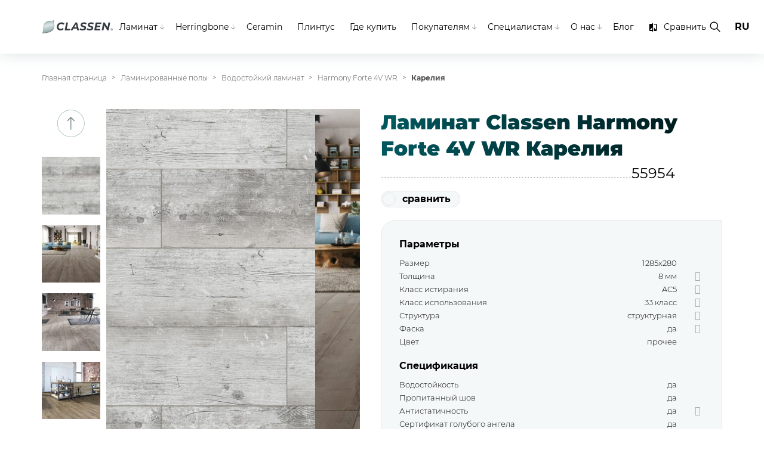

--- FILE ---
content_type: text/html; charset=UTF-8
request_url: https://www.classen.ru/floor/harmony-forte/kareliya/
body_size: 13485
content:
<!DOCTYPE html>
<html>
	<head>
		<!-- Google Tag Manager -->
		<script>(function(w,d,s,l,i){w[l]=w[l]||[];w[l].push({'gtm.start':
		new Date().getTime(),event:'gtm.js'});var f=d.getElementsByTagName(s)[0],
		j=d.createElement(s),dl=l!='dataLayer'?'&l='+l:'';j.async=true;j.src=
		'https://www.googletagmanager.com/gtm.js?id='+i+dl;f.parentNode.insertBefore(j,f);
		})(window,document,'script','dataLayer','GTM-5S5K2RV');</script>
		<!-- End Google Tag Manager -->
		<meta name="google-site-verification" content="iVDc_ksUOVn5hXBDxyeLSNPO3Mk0w-C5noKjWeWXkfU" />
		<meta name="viewport" content="width=device-width, initial-scale=1, shrink-to-fit=no"/>		
		<meta property="og:image" content="https://www.classen.ru/local/templates/classen/img/og-img.jpg"/>
		<meta property="og:url" content= "https://www.classen.ru/floor/harmony-forte/kareliya/?SECTION_CODE=harmony-forte&ELEMENT_CODE=kareliya"/>	
		<meta property="og:image:type" content="image/jpeg" />		
		<meta name="yandex-verification" content="fcd0f9f9103a1a2d" />
		<meta http-equiv="Content-Type" content="text/html; charset=UTF-8" />
<meta name="robots" content="index, follow" />
<meta name="keywords" content="Classen" />
<meta name="description" content="Заказать немецкий ламинат Classen Harmony Forte 4V WR собственного производства на официальном сайте. Оптовая и розничная продажа. Всегда в наличии на складе" />
<link href="/bitrix/cache/css/s1/classen/template_2ae683b135135562faeb432c27f3b3af/template_2ae683b135135562faeb432c27f3b3af_v1.css?1718960254324977" type="text/css"  data-template-style="true" rel="stylesheet" />
<script  src="/bitrix/cache/js/s1/classen/template_78aba35bef1f43361d070bc3a3553a9e/template_78aba35bef1f43361d070bc3a3553a9e_v1.js?1718960254107927"></script>
<script type="text/javascript">var _ba = _ba || []; _ba.push(["aid", "57592fa4f0d347cf73b51bfcce674b6c"]); _ba.push(["host", "www.classen.ru"]); (function() {var ba = document.createElement("script"); ba.type = "text/javascript"; ba.async = true;ba.src = (document.location.protocol == "https:" ? "https://" : "http://") + "bitrix.info/ba.js";var s = document.getElementsByTagName("script")[0];s.parentNode.insertBefore(ba, s);})();</script>


		<title>Ламинат Classen Harmony Forte 4V WR Карелия купить от производителя в Москве и других городах России</title>
		<link rel="shortcut icon" type="image/x-icon" href="/favicon.ico" /> 
		
		<script type="application/ld+json">
		{
		  "@context": "http://schema.org/",
		  "@type": "Organization",
		  "name": "ЗАО «КЛАССЕН-РУС»",
		  "url": "https://www.classen.ru/",
		  "telephone": "+7 (48135) 3-47-44",
		  "email": "info@classen.ru",
		  "address": {
			"@type": "PostalAddress",
			"addressLocality": "Россия, Смоленская обл.,г. Гагарин,",
			"postalCode": "215010",
			"streetAddress": "Промышленный пр-д, д.9"
		  }
		}
		</script>
	</head>
	<body class="">
	<!-- Google Tag Manager (noscript) -->
	<noscript><iframe src="https://www.googletagmanager.com/ns.html?id=GTM-5S5K2RV"
	height="0" width="0" style="display:none;visibility:hidden"></iframe></noscript>
	<!-- End Google Tag Manager (noscript) -->
		
		<div id="mr">
			<header class="header">
				<div class="new_container">
					<div class="header__logo">
						<a href="/" title="Classen"> <img src="/local/templates/classen/img/logo.svg" alt="Classen"> </a>
					</div>	
					<div class="header__hamburger">
						<a href="#" class="hamburger hamburger--elastic js-hamburger">
							<div class="hamburger-box">
								<div class="hamburger-inner"></div>
							</div>
						</a>
					</div>
					<div class="header__inner">
						<div class="header__col header__menu">
							<nav class="nav">
	<ul id="menu-menu-glowne-russian" class="menu">
			<li id="1" class="menu-item align-left has-submenu has-submenu-mobile"><a  href="/floor/">
		<span>Ламинат</span>		</a>
				<ul class="menu-submenu menu-submenu-text-container">
						<li id="2" class="menu-item "><a  href="/floor/collections/">
			<span>Коллекции</span>			</a>
			</li>
						<li id="3" class="menu-item "><a  href="/floor/laminowane/">
			<span>Декоры</span>			</a>
			</li>
					</ul>
		</li>
					<li id="22" class="menu-item align-left has-submenu has-submenu-mobile"><a  href="https://www.classen.ru/floor/kategorie/herringbone/">
		<span>Herringbone</span>		</a>
				<ul class="menu-submenu menu-submenu-text-container">
						<li id="23" class="menu-item "><a  href="https://www.classen.ru/floor/kategorie/herringbone/">
			<span>Коллекции</span>			</a>
			</li>
						<li id="24" class="menu-item "><a  href="https://www.classen.ru/floor/herringbone/">
			<span>Декоры</span>			</a>
			</li>
					</ul>
		</li>
					<li id="4" class="menu-item  "><a  href="/ceramin/">
		<span>Ceramin</span>		</a>
					<li id="5" class="menu-item  "><a  href="/baseboard/">
		<span>Плинтус</span>		</a>
					<li id="6" class="menu-item  "><a  href="/sklepy/">
		<span>Где купить</span>		</a>
					<li id="7" class="menu-item  has-submenu has-submenu-mobile"><a  href="#">
		<span>Покупателям</span>		</a>
				<ul class="menu-submenu menu-submenu-text-container">
						<li id="8" class="menu-item "><a  href="/sklepy/">
			<i class="icon-pin"></i> Где купить			</a>
			</li>
						<li id="10" class="menu-item "><a  href="/downloads/">
			<i class="icon-download"></i> Материалы			</a>
			</li>
						<li id="10" class="menu-item "><a  href="/kontakt/">
			<i class="icon-phone"></i> Контакты			</a>
			</li>
					</ul>
		</li>
					<li id="11" class="menu-item  has-submenu has-submenu-mobile"><a  href="#">
		<span>Специалистам</span>		</a>
				<ul class="menu-submenu menu-submenu-text-container">
						<li id="12" class="menu-item "><a rel="nofollow" href="https://cloud.classen.pl/ru/floors">
			<i class="icon-cloud"></i> ClassenCloud			</a>
			</li>
						<li id="13" class="menu-item "><a rel="nofollow" href="https://cda-classen.com/ru/">
			<i class="icon-picture"></i> Classen Digital Academy			</a>
			</li>
						<li id="14" class="menu-item "><a rel="nofollow" href="https://classen-promo.ru/">
			<i class="icon-person"></i> Classen Band			</a>
			</li>
						<li id="15" class="menu-item "><a  href="/downloads/">
			<i class="icon-download"></i> Материалы			</a>
			</li>
						<li id="16" class="menu-item "><a  href="/become-a-dealer/">
			<span>Станьте дилером</span>			</a>
			</li>
						<li id="17" class="menu-item "><a  href="/contact-for-buisness/">
			<i class="icon-phone"></i> Контакты			</a>
			</li>
					</ul>
		</li>
					<li id="18" class="menu-item  has-submenu has-submenu-mobile"><a  href="#">
		<span>О нас</span>		</a>
				<ul class="menu-submenu menu-submenu-text-container">
						<li id="19" class="menu-item "><a  href="/o-firmie/">
			<i class="icon-leaf"></i> О компании			</a>
			</li>
						<li id="20" class="menu-item "><a  href="/structure/">
			<i class="icon-structure"></i> Структура компании			</a>
			</li>
					</ul>
		</li>
					<li id="21" class="menu-item  "><a  href="/inspirations/">
		<span>Блог</span>		</a>
					<li class="menu-item menu-item-type-post_type_archive menu-item-compare">
			<a href="/compare/"><span>Сравнить</span></a>
		</li>	
	
	</ul>
</nav>


						
						</div>
						<div class="header__col header__right">
							<div class="search__container">
								<button class="search__button jsSearchToggler"> <i class="new_icon-search"></i> <i class="icon-close"></i> </button>
								<form action="/search/" class="search__dropdown jsSearchContainer" method="GET">
									<div class="search__input">
										<input type="text" name="q" placeholder="Поиск">
										<button class="search__button"> <i class="new_icon-search"></i> </button>
									</div>
								</form>
							</div>
							<aside class="helpers">
								<button class="helpers__button jsLanguagesToggler"> <span class="text">RU</span> <i class="icon-close"></i> </button>
								<div class="helpers__dropdown jsLanguagesContainer"> <a href="https://www.classen.ru/" class="helpers__button">RU</a> <a rel="nofollow" href="https://classen.pl/" class="helpers__button">PL</a> <a rel="nofollow" href="https://classen.pl/en/" class="helpers__button">EN</a> </div>
							</aside>						
						</div>
					</div>
				</div>
			</header>
<div id="panel"></div>			
<div class="wrapper">
 <nav class="breadcrumbs" itemscope="" itemtype="http://schema.org/BreadcrumbList">
	<div class="new_container">
		 <script type="application/ld+json">
{
	"@context": "https://schema.org",
	"@type": "BreadcrumbList",
	"itemListElement": [
		{
						"@type": "ListItem",
						"position": 1,
						"name": "Главная страница",
						"item": "/"
		},
		{
						"@type": "ListItem",
						"position": 2,
						"name": "Ламинированные полы",
						"item": ""
		},
		{
						"@type": "ListItem",
						"position": 3,
						"name": "Водостойкий ламинат",
						"item": "/floor/kategorie/vodostojkij-laminat/"
		},
		{
						"@type": "ListItem",
						"position": 4,
						"name": "Harmony Forte 4V WR",
						"item": "/floor/harmony-forte/"
		},
		{
						"@type": "ListItem",
						"position": 5,
						"name": "Карелия",
						"item": "/floor/harmony-forte/kareliya/"
		},
	]
}
</script>
<ul class="breadcrumbs__list">
	<li class="breadcrumbs__item" itemprop="itemListElement" itemscope="" itemtype="http://schema.org/ListItem"> <a href="/" itemprop="item" class="home">Главная страница</a> </li>
			<li class="breadcrumbs__item" itemprop="itemListElement" itemscope="" itemtype="http://schema.org/ListItem"> <a href="/floor/" itemprop="item">Ламинированные полы</a> </li>
				<li class="breadcrumbs__item" itemprop="itemListElement" itemscope="" itemtype="http://schema.org/ListItem"> <a href="/floor/kategorie/vodostojkij-laminat/" itemprop="item">Водостойкий ламинат</a> </li>
				<li class="breadcrumbs__item" itemprop="itemListElement" itemscope="" itemtype="http://schema.org/ListItem"> <a href="/floor/harmony-forte/" itemprop="item">Harmony Forte 4V WR</a> </li>
				<li class="breadcrumbs__item"><strong>Карелия</strong></li>	
		</ul>	</div>
 </nav> 
 <section class="product">
	<div class="new_container jsTooltipBigContainer">		

<div class="product__section">
	<div class="gallery product__gallery lightbox_container">
		<div class="gallery__carousel carousel">
			<div class="carousel__button"> <a class="carousel__button-prev" href="#"></a> </div>
			<div class="carousel__swiper swiper-container-vertical">
				<div class="swiper-wrapper">
								
				<div class="swiper-slide gallery__carosuel_item" >
					<a class="jsSlide" data-slide-index="0" title="55954" href="#"><img src="/upload/resize_cache/iblock/4f4/98_89_2/nsvtt0sucw4t60ru5p5gus20yj6ljy4x.jpg"></a>
				</div>	
				
													


																	<div class="swiper-slide gallery__carosuel_item" >
						<a class="jsSlide" data-slide-index="1" title="" href="#"> <img src="/upload/resize_cache/iblock/c2f/98_89_2/reipllmbk8ukmqi5b48reld6lknqww10.jpg"> </a>
					</div>	
																	<div class="swiper-slide gallery__carosuel_item" >
						<a class="jsSlide" data-slide-index="2" title="" href="#"> <img src="/upload/resize_cache/iblock/bfd/98_89_2/py26z1s72mo4gr8blp1rzy0y27xl4105.jpg"> </a>
					</div>	
																	<div class="swiper-slide gallery__carosuel_item" >
						<a class="jsSlide" data-slide-index="3" title="" href="#"> <img src="/upload/resize_cache/iblock/21d/98_89_2/vsunwm844n3r124l9n8ta2oq59xc0ltq.jpg"> </a>
					</div>	
																	<div class="swiper-slide gallery__carosuel_item" >
						<a class="jsSlide" data-slide-index="4" title="" href="#"> <img src="/upload/resize_cache/iblock/9d1/98_89_2/tla1u69sux621tq92rlijyu5kmdk3txk.jpg"> </a>
					</div>	
														
								</div>			
			</div>
			<div class="carousel__button carousel__button-bottom"> <a class="carousel__button-next" href="#"></a></div>	
		</div>
		<div class="gallery__slider">
			<div class="swiper-wrapper">
							
				<div class="swiper-slide gallery__big">
					<a href="#" data-slide-id="0" class="gallery__image lightbox_button" data-lightbox-name="main" data-lightbox-items="{&quot;src&quot;: &quot;/upload/iblock/4d9/f2s8pvazg2hqwvflkfcyf7bjqxo0z6sn.jpg&quot;, &quot;desc_container&quot;: &quot;gallery__image_name&quot;}"> 
						<img src="/upload/iblock/4d9/f2s8pvazg2hqwvflkfcyf7bjqxo0z6sn.jpg" alt="">
						<div class="gallery__image_overlay"> 
							<i class="decor__info-icon decor__info-icon--gallery-icon icon-plus-1"></i>
							<div class="gallery__image_name">
								<p>55954</p>
							</div>
						</div>
					</a>
				</div>						
			
																		
					<div class="swiper-slide gallery__big">
						<a href="#" data-slide-id="1" class="gallery__image lightbox_button" data-lightbox-name="main" data-lightbox-items="{&quot;src&quot;: &quot;/upload/iblock/c2f/reipllmbk8ukmqi5b48reld6lknqww10.jpg&quot;, &quot;desc_container&quot;: &quot;gallery__image_name&quot;}"> 
							<img src="/upload/iblock/c2f/reipllmbk8ukmqi5b48reld6lknqww10.jpg" alt="">
							<div class="gallery__image_overlay"> 
								<i class="decor__info-icon decor__info-icon--gallery-icon icon-plus-1"></i>
								<div class="gallery__image_name">
									<p></p>
								</div>
							</div>
						</a>
					</div>	
									
										
					<div class="swiper-slide gallery__big">
						<a href="#" data-slide-id="2" class="gallery__image lightbox_button" data-lightbox-name="main" data-lightbox-items="{&quot;src&quot;: &quot;/upload/iblock/bfd/py26z1s72mo4gr8blp1rzy0y27xl4105.jpg&quot;, &quot;desc_container&quot;: &quot;gallery__image_name&quot;}"> 
							<img src="/upload/iblock/bfd/py26z1s72mo4gr8blp1rzy0y27xl4105.jpg" alt="">
							<div class="gallery__image_overlay"> 
								<i class="decor__info-icon decor__info-icon--gallery-icon icon-plus-1"></i>
								<div class="gallery__image_name">
									<p></p>
								</div>
							</div>
						</a>
					</div>	
									
										
					<div class="swiper-slide gallery__big">
						<a href="#" data-slide-id="3" class="gallery__image lightbox_button" data-lightbox-name="main" data-lightbox-items="{&quot;src&quot;: &quot;/upload/iblock/21d/vsunwm844n3r124l9n8ta2oq59xc0ltq.jpg&quot;, &quot;desc_container&quot;: &quot;gallery__image_name&quot;}"> 
							<img src="/upload/iblock/21d/vsunwm844n3r124l9n8ta2oq59xc0ltq.jpg" alt="">
							<div class="gallery__image_overlay"> 
								<i class="decor__info-icon decor__info-icon--gallery-icon icon-plus-1"></i>
								<div class="gallery__image_name">
									<p></p>
								</div>
							</div>
						</a>
					</div>	
									
										
					<div class="swiper-slide gallery__big">
						<a href="#" data-slide-id="4" class="gallery__image lightbox_button" data-lightbox-name="main" data-lightbox-items="{&quot;src&quot;: &quot;/upload/iblock/9d1/tla1u69sux621tq92rlijyu5kmdk3txk.jpg&quot;, &quot;desc_container&quot;: &quot;gallery__image_name&quot;}"> 
							<img src="/upload/iblock/9d1/tla1u69sux621tq92rlijyu5kmdk3txk.jpg" alt="">
							<div class="gallery__image_overlay"> 
								<i class="decor__info-icon decor__info-icon--gallery-icon icon-plus-1"></i>
								<div class="gallery__image_name">
									<p></p>
								</div>
							</div>
						</a>
					</div>	
									
											
								
				
		
			</div>
			<div class="swiper-pagination">
			</div>			
		</div>
	</div>
	<script type="application/ld+json">
		{
		  "@context": "https://schema.org/",
		  "@type": "Product",
		  "name": "Ламинат Classen Harmony Forte 4V WR",
		  "image": "/upload/iblock/4d9/f2s8pvazg2hqwvflkfcyf7bjqxo0z6sn.jpg",
		  "description": "<p>
	 48 часов водостойкости.
</p>
<p>
	 Водостойкий ламинат из коллекции Harmony Forte 4V WR поможет вам создать гармоничные, невероятно элегантные интерьеры. Он представлен широкой линейкой декоров, поэтому можно легко найти ламинат, идеально подходящий для вашего интерьера. Мы предлагаем декоры со структурой дерева, с четко ощутимой и хорошо видимой текстурой. Предлагаем широкий спектр декоров, которые идеально передают цвета массива дуба.
</p>
<p>
	 Водостойкий ламинат благодаря своей стойкости к воздействию воды в течение 48 часов отлично подойдет даже в самых сложных и требовательных условиях, таких как кухня или прихожая. Класс износостойкости AC5 и использования 33 влияют на его долговечность и прочность. Таким образом, вы можете без проблем установить их в самых эксплуатируемых комнатах дома, а также, в часто посещаемых помещениях общественных учреждений. Он также может использоваться с теплым полом, благодаря оптимальной толщине 8 мм
</p>",
		  "brand": {
		    "@type": "Brand",
			"name": "Classen"
		  }
		}
	</script>
	<div class="product__description">
		<h1 class="product__name green_grad"><span>Ламинат Classen Harmony Forte 4V WR Карелия</span></h1> 
		<div class="product__code">
		<span></span>
		<span>55954</span>
		</div>
		<div class="product__func">
			<a class="product__compare " cid="918" fid="749"><i></i><span>сравнить</span></a>
		</div>
		<div class="prod_props_n_btns">
			<div class=" properties jsTooltipBigContainerMobile">
				<div class="properties__container">
					<div class="properties__box">
						<article class="property">
							<h3>Параметры</h3>
							<ul class="property__list">
																<li class="property__item">
									<div class="property__inner">
										<div class="property__name">Размер</div>
										<div class="property__value">1285х280</div>
									</div>
								</li>
																								<li class="property__item">
									<div class="property__inner">
										<div class="property__name">Толщина</div>
										<div class="property__value"><a href="">8 мм</a></div>
									</div>
									<noindex><span class="property__desc_icon jsTooltipBig" data-qtip-title="Толщина" data-qtip-text="Этот параметр пола часто недооценивается. Между тем, чем толще ламель, тем лучше. Более толстый ламинат отличается большей стабильностью (в случае неровных поверхностей он меньше прогибается), и в результате соединение конкретных ламелей более долговечно. Стандартная толщина составляет 8 мм; самые дешевые промо-полы имеют толщину 6 мм; а наиболее толстые - 10-12 мм. Этот параметр также важно учитывать, при использовании ламината на подогреваемой основе пола (система &quot;теплый пол&quot;) - к сожалению, в данном случае, чем больше толщина ламели, тем выше тепловое сопротивление." data-hasqtip="0">
										<i class="icon-info"></i>
									</span> </noindex>
								</li>
																								<li class="property__item">
									<div class="property__inner">
										<div class="property__name">Класс истирания</div>
										<div class="property__value"><a href="">AC5</a></div>
									</div>
									<noindex> <span class="property__desc_icon jsTooltipBig" data-qtip-title="Класс истирания" data-qtip-text="Класс истирания напрямую связан с прочностью и стойкостью поверхности ламината. Он определяется, согласно норме EN 13329. Его суть заключается в установлении видимых повреждений поверхности, после определенного количества витков абразивного материала. Этот тест - не что иное, как имитация повседневного использования пола в лабораторных условиях. В соответствии с нормой выделяют 5 классов (от AC1 до AC5) - чем выше класс, тем ламинат более устойчив к истиранию." data-hasqtip="2">
										<i class="icon-info"></i>
									</span> </noindex>
								</li>	
																								<li class="property__item">
									<div class="property__inner">
										<div class="property__name">Класс использования</div>
										<div class="property__value"><a href="">33 класс</a></div>
									</div>
									<noindex> <span class="property__desc_icon jsTooltipBig" data-qtip-title="Класс использования" data-qtip-text="Это наиболее важное свойство ламината (зачастую путается с классом истирания). Для определения класса использования, необходимо провести ряд испытаний, согласно норме EN 13329, а именно:  на устойчивость к истиранию, ударопрочность, устойчивость к образованию пятен, устойчивость к тлеющей сигарете, воздействие мебельных ножек и колесиков кресел, а так же толщину набухания. По результатам всех вышеперечисленных испытаний, ламинированному напольному покрытию присваивается один из шести классов." data-hasqtip="1">
										<i class="icon-info"></i>
									</span> </noindex>
								</li>
																								<li class="property__item">
									<div class="property__inner">
										<div class="property__name">Структура</div>
										<div class="property__value"><a href="">структурная</a></div>
									</div>
									<noindex> <span class="property__desc_icon jsTooltipBig" data-qtip-title="Структура поверхности" data-qtip-text="Коллекции Classen отличаются друг от друга структурой поверхности. Как правило, можно предположить, что чем выше цена на коллекцию, тем более «продвинутой» является структура, обеспечивающая лучший визуальный эффект. Зачастую, разница между структурами не так заметна в магазине, а иногда бывает сложно отличить простую древесную структуру от синхронной. Однако, преимущества последней можно оценить дома, когда на наш пол падает естественный свет и прекрасно подчеркивает структуру дерева.<br />
										- Древесная структура - это самая популярная и наиболее распространенная структура ламината, характеризующаяся мягко очерченными древесными волокнами, напоминающими натуральную доску.<br />
										- Синхронная структура - имеет ощутимую и видимую структуру древесного волокна, как в реальной доске. Технология тиснения поверхности синхронизирует структуру с древесным рисунком на декорной бумаге.<br />
										- Каменная структура - единственная структура, прекрасно воссоздающая эффект натуральной плитки." data-hasqtip="3">
										<i class="icon-info"></i>
									</span> </noindex>
								</li>
																<li class="property__item">
									<div class="property__inner">
										<div class="property__name">Фаска</div>
										<div class="property__value">да</div>
									</div>
									<noindex> <span class="property__desc_icon jsTooltipBig" data-qtip-title="Фаска" data-qtip-text="V-образная фаска формируется путем фрезерования краев ламели, создавая, таким образом, эффект отдельных досок после укладки. Благодаря V-образным канавкам по периметру доски, напольное покрытие приобретает естественный и реалистичный вид. Кроме того, пазы пропитываются водостойким лаком, для обеспечения высоких эксплуатационных свойств. Ламинированные напольные покрытия с фаской завоевывают сердца клиентов уже на протяжении нескольких лет." data-hasqtip="4">
										<i class="icon-info"></i>
									</span> </noindex>
								</li>
																											
																	<li class="property__item">
									<div class="property__inner">
										<div class="property__name">Цвет</div>
										<div class="property__value">прочее</div>
									</div>
								</li>									
																															</ul>
							<h3>Спецификация</h3>
							<ul class="property__list">
								<li class="property__item">
									<div class="property__inner">
										<div class="property__name">Водостойкость</div>
										<div class="property__value">да</div>
									</div>
								</li>	
								<li class="property__item">
									<div class="property__inner">
										<div class="property__name">Пропитанный шов</div>
										<div class="property__value">да</div>
									</div>
								</li>
																<li class="property__item">
									<div class="property__inner">
										<div class="property__name"> Антистатичность </div>
										<div class="property__value">да</div>
									</div>
									<noindex> <span class="property__desc_icon jsTooltipBig" data-qtip-title="Антистатические свойства" data-qtip-text="Ламинированные напольные покрытия Classen обладают антистатическими свойствами, в соответствии с нормой EN 14041." data-hasqtip="5">
										<i class="icon-info"></i>
									</span> </noindex>
								</li>
								<li class="property__item">
									<div class="property__inner">
										<div class="property__name">Сертификат голубого ангела</div>
										<div class="property__value">да</div>
									</div>
								</li>
							</ul>							
							<h3>Монтаж</h3>
							<ul class="property__list">
								<li class="property__item">
									<div class="property__inner">
										<div class="property__name"> Бесклеевая укладка </div>
										<div class="property__value">да</div>
									</div>
									<noindex> <span class="property__desc_icon jsTooltipBig" data-qtip-title="Бесклеевая укладка" data-qtip-text="EasyConnect и Megaloc - бесклеевые системы укладки, позволяющие монтировать напольное покрытие без использования клея. EasyConnect и Megaloc отличаются высокой прочностью и долговечностью, однако, замковая система Megaloc обеспечивает более легкую систему инсталляции. Возможность быстрого демонтажа пола в любое время." data-hasqtip="7">
										<i class="icon-info"></i>
									</span></noindex>
								</li>
								<li class="property__item">
									<div class="property__inner">
										<div class="property__name">Теплый пол</div>
										<div class="property__value">да</div>
									</div>
									<noindex>
									<span class="property__desc_icon jsTooltipBig" data-qtip-title="Теплый пол" data-qtip-text="Ламинированные напольные покрытия Classen можно укладывать на подогреваемые полы на водной основе." data-hasqtip="6">
									<i class="icon-info"></i>
									</span>
									</noindex>
								</li>
								<li class="property__item">
									<div class="property__inner">
										<div class="property__name">Замковая система</div>
										<div class="property__value"><a href="">Aqua Protect</a></div>
									</div>
									<noindex> <span class="property__desc_icon jsTooltipBig" data-qtip-title="Замковая система" data-qtip-text="Aqua Protect" data-hasqtip="6">
										<i class="icon-info"></i>
									</span></noindex>
								</li>	
								<li class="property__item">
									<div class="property__inner">
										<div class="property__name">Рекомендуется для общественных зданий</div>
										<div class="property__value">нет</div>
									</div>
								</li>
									
																<li class="property__item">
									<div class="property__inner">
									
										<a href="https://youtu.be/PYSIORYtOZw" target="_BLANK" style="    color: blue;">Инструкция по укладке ламината</a>
									</div>
								</li>
																
								

								
							</ul>
							<h3>Гарантия/ логистические данные</h3>
							<ul class="property__list">
																																							</ul>
						</article>
					</div>
				</div>
			</div>
			<div class="prod_btn_wrap">
				<a class="button " href="/floor/harmony-forte/">Посмотреть коллекцию<i class="new_icon-arrow"></i></a>
				<a class="button wherebuy green_grad" href="/sklepy/"><span>Где купить</span><i class="new_icon-arrow"></i></a>
			</div>
		</div>
	</div>
</div>

<div class="product_section_mar">
	<h3 class=" page__header no_green_grad ">Другие декоры</h3>
	<div class="lightbox_container">
		<div class="elements">

															
				
				<div class="elements__item">
					<div class="product_tile">
						<a href="/floor/harmony-forte/dub-avrora/">
							<div class="product_tile__image"><i class="decor__info-icon icon-plus-1"></i><img src="/upload/iblock/306/ty73pl6jhf87suik1soiq8dt3ecdjx3x.jpg" alt="Ламинат Classen Harmony Forte 4V WR  Дуб Аврора "> </div>
							<div class="product_tile__desc js-blocking-link">
								<h4>Дуб Аврора</h4>
								<p>55955</p>
							</div>
						</a>
					</div>
				</div>		
																							
				
				<div class="elements__item">
					<div class="product_tile">
						<a href="/floor/harmony-forte/dub-dorado/">
							<div class="product_tile__image"><i class="decor__info-icon icon-plus-1"></i><img src="/upload/iblock/d18/i1s47a9jr3qtkotn6xt3fo9ra1htab0z.jpg" alt="Ламинат Classen Harmony Forte 4V WR  Дуб Дорадо "> </div>
							<div class="product_tile__desc js-blocking-link">
								<h4>Дуб Дорадо</h4>
								<p>56611</p>
							</div>
						</a>
					</div>
				</div>		
																							
				
				<div class="elements__item">
					<div class="product_tile">
						<a href="/floor/harmony-forte/dub-selma/">
							<div class="product_tile__image"><i class="decor__info-icon icon-plus-1"></i><img src="/upload/iblock/155/w8h309jsubykig5iks443q2bxshivit5.jpg" alt="Ламинат Classen Harmony Forte 4V WR  Дуб Сельма "> </div>
							<div class="product_tile__desc js-blocking-link">
								<h4>Дуб Сельма</h4>
								<p>55858</p>
							</div>
						</a>
					</div>
				</div>		
																							
				
				<div class="elements__item">
					<div class="product_tile">
						<a href="/floor/harmony-forte/dub-trudent/">
							<div class="product_tile__image"><i class="decor__info-icon icon-plus-1"></i><img src="/upload/iblock/7cb/3mbwg5mh9io2pwbxwurponqvveuwk340.jpg" alt="Ламинат Classen Harmony Forte 4V WR  Дуб Трудент "> </div>
							<div class="product_tile__desc js-blocking-link">
								<h4>Дуб Трудент</h4>
								<p>56613</p>
							</div>
						</a>
					</div>
				</div>		
																														
				
				<div class="elements__item">
					<div class="product_tile">
						<a href="/floor/harmony-forte/fernandez/">
							<div class="product_tile__image"><i class="decor__info-icon icon-plus-1"></i><img src="/upload/iblock/fc9/ofsse3q2h11c5nh7tzso8frb4nl1f8cn.jpg" alt="Ламинат Classen Harmony Forte 4V WR  Фернандез "> </div>
							<div class="product_tile__desc js-blocking-link">
								<h4>Фернандез</h4>
								<p>55857</p>
							</div>
						</a>
					</div>
				</div>		
																							
				
				<div class="elements__item">
					<div class="product_tile">
						<a href="/floor/harmony-forte/dub-marston-2/">
							<div class="product_tile__image"><i class="decor__info-icon icon-plus-1"></i><img src="/upload/iblock/37e/5ojwdo1sjjnyoxccej5g9n4s8gt1chvy.jpg" alt="Ламинат Classen Harmony Forte 4V WR  Дуб Марстон "> </div>
							<div class="product_tile__desc js-blocking-link">
								<h4>Дуб Марстон</h4>
								<p>56612</p>
							</div>
						</a>
					</div>
				</div>		
													</div>
	</div>
</div>
<script  src='https://cdnjs.cloudflare.com/ajax/libs/qtip2/3.0.3/jquery.qtip.min.js'></script>
<script  src='/local/templates/classen/js/tooltips.js'></script> 
<script  src='https://unpkg.com/imagesloaded@5.0.0/imagesloaded.pkgd.min.js'></script> 
<script src="https://cdnjs.cloudflare.com/ajax/libs/Swiper/3.4.2/js/swiper.jquery.min.js"></script>
<script src='/local/templates/classen/js/gallery.js'></script>
	</div>
 </section>
</div>
 <footer class="footer">
<div class="new_container">
	<div class="footer__cols">
		<div class="footer__col1">
			<p class="footer__socials_title">
				 Подпишись на наши соц.&nbsp;сети
			</p>
			<ul class="footer__socials">
				 <!--<li class="footer__socials-item">
								<a href="https://www.instagram.com/classenru/" target="_blank" title="Instagram">
									<svg width="25" height="25" viewBox="0 0 25 25" fill="none" xmlns="http://www.w3.org/2000/svg">
										<path d="M3.74186 0.908447H21.3277C22.9984 0.908447 24.3643 2.27357 24.3643 3.94286V21.5134C24.3643 23.1822 22.9984 24.5464 21.3277 24.5464H3.74186C2.07111 24.5464 0.703857 23.1821 0.703857 21.5134V3.94286C0.703857 2.27357 2.07111 0.908447 3.74186 0.908447ZM17.9402 3.53381C17.3535 3.53381 16.8751 4.01378 16.8751 4.59957V7.1459C16.8751 7.73193 17.3535 8.21079 17.9402 8.21079H20.614C21.1997 8.21079 21.6792 7.73193 21.6792 7.1459V4.59957C21.6792 4.01378 21.1997 3.53381 20.614 3.53381H17.9402ZM21.6894 10.9046H19.6076C19.805 11.5488 19.912 12.2281 19.912 12.9344C19.912 16.8651 16.618 20.0532 12.5563 20.0532C8.49563 20.0532 5.20155 16.8651 5.20155 12.9344C5.20155 12.2281 5.3096 11.5488 5.50606 10.9046H3.33411V20.891C3.33411 21.4082 3.75676 21.8289 4.2739 21.8289H20.75C21.2676 21.8289 21.6894 21.4082 21.6894 20.891V10.9046ZM12.5564 8.07652C9.93324 8.07652 7.80538 10.1354 7.80538 12.6775C7.80538 15.2169 9.93324 17.2774 12.5564 17.2774C15.181 17.2774 17.3089 15.2169 17.3089 12.6775C17.3089 10.1353 15.181 8.07652 12.5564 8.07652Z" fill="white"></path>
									</svg>
								</a>
							</li>--> <!--<li class="footer__socials-item">
								<a href="https://www.facebook.com/ClassenFloorRussia/" target="_blank" title="Facebook">
									<svg width="25" height="25" viewBox="0 0 25 25" fill="none" xmlns="http://www.w3.org/2000/svg">
										<path d="M23.3432 0.908447H2.20155C1.50664 0.908447 0.943115 1.47148 0.943115 2.16578V23.289C0.943115 23.9834 1.50664 24.5464 2.20155 24.5464H23.3432C24.0383 24.5464 24.6016 23.9834 24.6016 23.289V2.16578C24.6016 1.47148 24.0383 0.908447 23.3432 0.908447ZM17.7885 6.2808L15.9698 6.28155C14.5442 6.28155 14.2681 6.9585 14.2681 7.95205V10.1426H17.6687L17.6677 13.5736H14.2681V22.378H10.7216V13.5736H7.75626V10.1426H10.7216V7.61232C10.7216 4.67593 12.5169 3.07685 15.1382 3.07685L17.7885 3.08113V6.2808Z" fill="white"></path>
									</svg>
								</a>
							</li>-->
				<li class="footer__socials-item"> 
					<a href="https://vk.com/classenru" target="_blank" title="VKontakte"> 
										<svg width="25" height="25" viewBox="0 0 25 25" fill="none" xmlns="http://www.w3.org/2000/svg">
											<path d="M16.1076 0.908447H8.6256C1.79754 0.908447 0.180908 2.47643 0.180908 9.09899V16.3558C0.180908 22.9784 1.79754 24.5464 8.6256 24.5464H16.1076C22.9357 24.5464 24.5523 22.9784 24.5523 16.3558V9.09899C24.5523 2.47643 22.9184 0.908447 16.1076 0.908447ZM19.8568 17.7731H18.0858C17.4156 17.7731 17.2084 17.2561 16.004 16.0722C14.9551 15.0873 14.491 14.9543 14.2331 14.9543C13.8715 14.9543 13.768 15.0548 13.768 15.5384V17.0896C13.768 17.5072 13.6309 17.7574 12.4956 17.7574C10.621 17.7574 8.53928 16.6562 7.07801 14.6037C4.87646 11.6017 4.27327 9.34916 4.27327 8.88231C4.27327 8.63214 4.37685 8.39872 4.87545 8.39872H6.64644C7.09325 8.39872 7.26588 8.59866 7.43851 9.06551C8.31486 11.5179 9.77715 13.67 10.3793 13.67C10.6027 13.67 10.7063 13.5695 10.7063 13.0199V10.4828C10.6373 9.31469 10.0006 9.21521 10.0006 8.79859C10.0006 8.59767 10.1732 8.39773 10.4474 8.39773H13.2338C13.6126 8.39773 13.7497 8.59767 13.7497 9.03103V12.4516C13.7497 12.818 13.9223 12.952 14.0249 12.952C14.2483 12.952 14.4382 12.818 14.8505 12.4182C16.1239 11.0334 17.0347 8.89807 17.0347 8.89807C17.1556 8.6479 17.3617 8.41448 17.8096 8.41448H19.5805C20.1137 8.41448 20.2345 8.6804 20.1137 9.04778C19.8903 10.0494 17.7232 13.018 17.7232 13.018C17.5344 13.3184 17.4653 13.4513 17.7232 13.7862C17.9121 14.0364 18.5316 14.5534 18.9449 15.0203C19.7014 15.8545 20.2853 16.5548 20.4407 17.0394C20.6133 17.522 20.3543 17.7721 19.8557 17.7721L19.8568 17.7731Z" fill="white"></path>
										</svg>					
					</a>
				</li>
				<li class="footer__socials-item"> 
					<a href="https://www.youtube.com/channel/UCloky-fqmWckaefLccOElfg" target="_blank" title="Youtube"> 
										<svg width="29" height="21" viewBox="0 0 29 21" fill="none" xmlns="http://www.w3.org/2000/svg">
											<path d="M27.4426 2.45245C26.4168 1.23405 24.5228 0.737061 20.9058 0.737061H7.77586C4.07602 0.737061 2.14996 1.26611 1.12799 2.56328C0.131592 3.82802 0.131592 5.69152 0.131592 8.27066V13.1865C0.131592 18.1831 1.31381 20.72 7.77586 20.72H20.9059C24.0426 20.72 25.7807 20.2814 26.9052 19.2062C28.0583 18.1036 28.5503 16.3033 28.5503 13.1865V8.27066C28.5503 5.55074 28.4732 3.67625 27.4426 2.45245ZM18.3765 11.4072L12.4143 14.5206C12.281 14.5903 12.1352 14.6248 11.9896 14.6248C11.8248 14.6248 11.6603 14.5804 11.5147 14.4923C11.2404 14.3263 11.0729 14.0292 11.0729 13.7088V7.50199C11.0729 7.18214 11.2399 6.88537 11.5137 6.71922C11.7875 6.55307 12.1281 6.54171 12.4122 6.68918L18.3744 9.78252C18.6777 9.93988 18.8682 10.2528 18.8687 10.5941C18.8691 10.9358 18.6794 11.2491 18.3765 11.4072Z" fill="white"></path>
										</svg>					
					</a>
				</li>
			</ul>
			<p class="madeby">
 <a href="https://kinetica.su" target="_blank" style="color: #dcdcdc;text-decoration: none;">Продвижение сайта <span style="text-decoration: underline;text-decoration-color: rgba(255,255,255,.3)"><img src="/local/templates/classen/img/logo-kinetica.svg"></span></a>
			</p>
		</div>
		<div class="footer__col2">
 <nav>
			<ul class="menu">
				<li class="menu-item menu-item-type-post_type menu-item-object-page "><a href="/privacy-policy/">Политика конфиденциальности</a></li>
				<li class="menu-item menu-item-type-post_type_archive menu-item-object-download "><a href="/downloads/">Загрузки</a></li>
				<li class="menu-item menu-item-type-post_type menu-item-object-page "><a href="/kontakt/">Контакты</a></li>
				<li class="menu-item menu-item-type-post_type menu-item-object-page "><a href="/karta-sayta/">Карта сайта</a></li>
			</ul>
 </nav>
		</div>
		<div class="footer__col3">
			<p>
				 Все права защищены. Для использования имеющихся на сайте материалов, требуется предварительное согласие правообладателя и заключение соответствующего лицензионного соглашения.
			</p>
			<p class="create_year">
				 Год создания - 2020
			</p>
		</div>
	</div>
</div>
 </footer>
<div class="cookies">
	<div class="cookies__wrapper">
		<div class="cookies__info">
			<p>
				 Наш сайт использует куки-файлы для того чтобы обеспечить максимальные удобства пользователям.
			</p>
		</div>
		<div class="cookies__buttons">
 <a href="" target="_blank" class="button button--small" title="Узнать больше">
			Узнать больше </a> <a href="#" class="button button--small cookies--close" title="Я понимаю. Закрыть.">
			Я понимаю. Закрыть. </a>
		</div>
	</div>
</div>
		<!--перенос начало-->
		<link href="/local/templates/classen/css/icomoon/style.css" type="text/css" rel="stylesheet"/>
		<script type="text/javascript" src="https://maps.googleapis.com/maps/api/js?key=AIzaSyA08dygajJXWy8-MB5qvssYam3Wm96s9cg"></script>
		<script src="https://unpkg.com/@googlemaps/markerclusterer/dist/index.min.js"></script>			
			<!--перенос конец-->
	<script type="text/javascript" src="/local/templates/classen/app/plugins/contact-form-7/includes/js/scripts.js"></script>	
	<script type="text/javascript" src="/local/templates/classen/js-libs/TweenMax.min.js"></script>
	<script type="text/javascript" src="/local/templates/classen/js-libs/jquery.autoellipsis-1.0.10.min.js"></script>
	<script type="text/javascript" src="/local/templates/classen/js-libs/scrollmagic/ScrollMagic.min.js"></script>
	<script type="text/javascript" src="/local/templates/classen/js-libs/scrollmagic/plugins/animation.gsap.min.js"></script>
	<script type="text/javascript" src="https://unpkg.com/imagesloaded@5.0.0/imagesloaded.pkgd.min.js"></script>
	<script src="https://cdnjs.cloudflare.com/ajax/libs/Swiper/3.4.2/js/swiper.jquery.min.js"></script>
	<script type="text/javascript" src="/local/templates/classen/js/gmaps.js"></script>
	<script type="text/javascript" src="/local/templates/classen/js/contact.js"></script>
	<script type="text/javascript" src="/local/templates/classen/js/lightbox.js"></script>
	<script type="text/javascript" src="/local/templates/classen/js/perfect-scrollbar.min.js"></script>
	<script type="text/javascript" src="/local/templates/classen/js/target.js"></script>
	<script type="text/javascript" src="/local/templates/classen/js/main.js"></script>
	<!-- CLEANTALK template addon -->
<!--'start_frame_cache_cleantalk_frame'--><script data-skip-moving = 'true'>
                    var ct_checkjs_val = '663f47e0ec069332426b0b2871cad94b', ct_date = new Date(), 
                    ctTimeMs = new Date().getTime(),
                    ctMouseEventTimerFlag = true, //Reading interval flag
                    ctMouseData = [],
                    ctMouseDataCounter = 0;

                    function ctSetCookie(c_name, value) {
                        document.cookie = c_name + '=' + encodeURIComponent(value) + '; path=/';
                    }

                    ctSetCookie('ct_ps_timestamp', Math.floor(new Date().getTime()/1000));
                    ctSetCookie('ct_fkp_timestamp', '0');
                    ctSetCookie('ct_pointer_data', '0');
                    ctSetCookie('ct_timezone', '0');

                    ct_attach_event_handler(window, 'DOMContentLoaded', ct_ready);

                    setTimeout(function(){
                        ctSetCookie('ct_timezone', ct_date.getTimezoneOffset()/60*(-1));
                        ctSetCookie('ct_checkjs', ct_checkjs_val);  
                    },1000);

                    /* Writing first key press timestamp */
                    var ctFunctionFirstKey = function output(event){
                        var KeyTimestamp = Math.floor(new Date().getTime()/1000);
                        ctSetCookie('ct_fkp_timestamp', KeyTimestamp);
                        ctKeyStopStopListening();
                    }

                    /* Reading interval */
                    var ctMouseReadInterval = setInterval(function(){
                        ctMouseEventTimerFlag = true;
                    }, 150);
                        
                    /* Writting interval */
                    var ctMouseWriteDataInterval = setInterval(function(){
                        ctSetCookie('ct_pointer_data', JSON.stringify(ctMouseData));
                    }, 1200);

                    /* Logging mouse position each 150 ms */
                    var ctFunctionMouseMove = function output(event){
                        if(ctMouseEventTimerFlag == true){
                            
                            ctMouseData.push([
                                Math.round(event.pageY),
                                Math.round(event.pageX),
                                Math.round(new Date().getTime() - ctTimeMs)
                            ]);
                            
                            ctMouseDataCounter++;
                            ctMouseEventTimerFlag = false;
                            if(ctMouseDataCounter >= 100){
                                ctMouseStopData();
                            }
                        }
                    }

                    /* Stop mouse observing function */
                    function ctMouseStopData(){
                        if(typeof window.addEventListener == 'function'){
                            window.removeEventListener('mousemove', ctFunctionMouseMove);
                        }else{
                            window.detachEvent('onmousemove', ctFunctionMouseMove);
                        }
                        clearInterval(ctMouseReadInterval);
                        clearInterval(ctMouseWriteDataInterval);                
                    }

                    /* Stop key listening function */
                    function ctKeyStopStopListening(){
                        if(typeof window.addEventListener == 'function'){
                            window.removeEventListener('mousedown', ctFunctionFirstKey);
                            window.removeEventListener('keydown', ctFunctionFirstKey);
                        }else{
                            window.detachEvent('mousedown', ctFunctionFirstKey);
                            window.detachEvent('keydown', ctFunctionFirstKey);
                        }
                    }

                    if(typeof window.addEventListener == 'function'){
                        window.addEventListener('mousemove', ctFunctionMouseMove);
                        window.addEventListener('mousedown', ctFunctionFirstKey);
                        window.addEventListener('keydown', ctFunctionFirstKey);
                    }else{
                        window.attachEvent('onmousemove', ctFunctionMouseMove);
                        window.attachEvent('mousedown', ctFunctionFirstKey);
                        window.attachEvent('keydown', ctFunctionFirstKey);
                    }
                    /* Ready function */
                    function ct_ready(){
                      ctSetCookie('ct_visible_fields', 0);
                      ctSetCookie('ct_visible_fields_count', 0);
                      setTimeout(function(){
                        for(var i = 0; i < document.forms.length; i++){
                            var form = document.forms[i];
                            if (form.action.toString().indexOf('/auth/?forgot_password') !== -1)  {
                                continue;
                            }
                            form.onsubmit_prev = form.onsubmit;
                            form.onsubmit = function(event){

                                /* Get only fields */
                                var elements = [];
                                for(var key in this.elements){
                                  if(!isNaN(+key))
                                    elements[key] = this.elements[key];
                                }

                                /* Filter fields */
                                elements = elements.filter(function(elem){

                                    var pass = true;

                                    /* Filter fields */
                                    if( getComputedStyle(elem).display    === 'none' ||   // hidden
                                        getComputedStyle(elem).visibility === 'hidden' || // hidden
                                        getComputedStyle(elem).opacity    === '0' ||      // hidden
                                        elem.getAttribute('type')         === 'hidden' || // type == hidden
                                        elem.getAttribute('type')         === 'submit' || // type == submit
                                        elem.value                        === ''       || // empty value
                                        elem.getAttribute('name')         === null
                                    ){
                                    return false;
                                    }

                                    /* Filter elements with same names for type == radio */
                                    if(elem.getAttribute('type') === 'radio'){
                                        elements.forEach(function(el, j, els){
                                        if(elem.getAttribute('name') === el.getAttribute('name')){
                                            pass = false;
                                            return;
                                        }
                                    });
                                }

                                return true;
                            });

                            /* Visible fields count */
                            var visible_fields_count = elements.length;

                            /* Visible fields */
                            var visible_fields = '';
                            elements.forEach(function(elem, i, elements){
                              visible_fields += ' ' + elem.getAttribute('name');
                            });
                            visible_fields = visible_fields.trim();

                            ctSetCookie('ct_visible_fields', visible_fields);
                            ctSetCookie('ct_visible_fields_count', visible_fields_count);

                            /* Call previous submit action */
                            if(event.target.onsubmit_prev instanceof Function){
                              setTimeout(function(){
                                event.target.onsubmit_prev.call(event.target, event);
                              }, 500);
                            }
                          };
                        }
                      }, 1000);
                    }

                    function ct_attach_event_handler(elem, event, callback){
                      if(typeof window.addEventListener === 'function') elem.addEventListener(event, callback);
                      else                                              elem.attachEvent(event, callback);
                    }

                    function ct_remove_event_handler(elem, event, callback){
                      if(typeof window.removeEventListener === 'function') elem.removeEventListener(event, callback);
                      else                                                 elem.detachEvent(event, callback);
                    }
                    
                    if(typeof jQuery !== 'undefined') {

            /* Capturing responses and output block message for unknown AJAX forms */
            jQuery(document).ajaxComplete(function (event, xhr, settings) {
              if (xhr.responseText && xhr.responseText.indexOf('"apbct') !== -1) {
                try {
                  var response = JSON.parse(xhr.responseText);
                  if (typeof response.apbct !== 'undefined') {
                    response = response.apbct;
                    if (response.blocked) {
                      alert(response.comment);
                      if(+response.stop_script == 1)
                        window.stop();
                    }
                  }                  
                } catch (e) {
                  return;
                }

              }
            });
            
          }
                    </script><!--'end_frame_cache_cleantalk_frame'--><!-- /CLEANTALK template addon -->

--- FILE ---
content_type: text/css
request_url: https://www.classen.ru/bitrix/cache/css/s1/classen/template_2ae683b135135562faeb432c27f3b3af/template_2ae683b135135562faeb432c27f3b3af_v1.css?1718960254324977
body_size: 57678
content:


/* Start:/local/templates/classen/app/plugins/contact-form-7/includes/css/styles.css?17017609521790*/
div.wpcf7 .screen-reader-response {
	position: absolute;
	overflow: hidden;
	clip: rect(1px, 1px, 1px, 1px);
	height: 1px;
	width: 1px;
	margin: 0;
	padding: 0;
	border: 0;
}

div.wpcf7-response-output {
	margin: 2em 0.5em 1em;
	padding: 0.2em 1em;
	border: 2px solid #ff0000;
}

div.wpcf7-mail-sent-ok {
	border: 2px solid #398f14;
}

div.wpcf7-mail-sent-ng,
div.wpcf7-aborted {
	border: 2px solid #ff0000;
}

div.wpcf7-spam-blocked {
	border: 2px solid #ffa500;
}

div.wpcf7-validation-errors,
div.wpcf7-acceptance-missing {
	border: 2px solid #f7e700;
}

.wpcf7-form-control-wrap {
	position: relative;
}

span.wpcf7-not-valid-tip {
	color: #f00;
	font-size: 1em;
	font-weight: normal;
	display: block;
}

.use-floating-validation-tip span.wpcf7-not-valid-tip {
	position: absolute;
	top: 20%;
	left: 20%;
	z-index: 100;
	border: 1px solid #ff0000;
	background: #fff;
	padding: .2em .8em;
}

span.wpcf7-list-item {
	display: inline-block;
	margin: 0 0 0 1em;
}

span.wpcf7-list-item-label::before,
span.wpcf7-list-item-label::after {
	content: " ";
}

.wpcf7-display-none {
	display: none;
}

div.wpcf7 .ajax-loader {
	visibility: hidden;
	display: inline-block;
	background-image: url('https://www.classen.ru/app/plugins/contact-form-7/images/ajax-loader.gif');
	width: 16px;
	height: 16px;
	border: none;
	padding: 0;
	margin: 0 0 0 4px;
	vertical-align: middle;
}

div.wpcf7 .ajax-loader.is-active {
	visibility: visible;
}

div.wpcf7 div.ajax-error {
	display: none;
}

div.wpcf7 .placeheld {
	color: #888;
}

div.wpcf7 input[type="file"] {
	cursor: pointer;
}

div.wpcf7 input[type="file"]:disabled {
	cursor: default;
}

div.wpcf7 .wpcf7-submit:disabled {
	cursor: not-allowed;
}

.wpcf7 input[type="url"],
.wpcf7 input[type="email"],
.wpcf7 input[type="tel"] {
	direction: ltr;
}

/* End */


/* Start:/local/templates/classen/css/swiper.min.css?170176095117759*/
/**
 * Swiper 3.4.2
 * Most modern mobile touch slider and framework with hardware accelerated transitions
 * 
 * http://www.idangero.us/swiper/
 * 
 * Copyright 2017, Vladimir Kharlampidi
 * The iDangero.us
 * http://www.idangero.us/
 * 
 * Licensed under MIT
 * 
 * Released on: March 10, 2017
 */
.swiper-container{margin-left:auto;margin-right:auto;position:relative;overflow:hidden;z-index:1}.swiper-container-no-flexbox .swiper-slide{float:left}.swiper-container-vertical>.swiper-wrapper{-webkit-box-orient:vertical;-moz-box-orient:vertical;-ms-flex-direction:column;-webkit-flex-direction:column;flex-direction:column}.swiper-wrapper{position:relative;width:100%;height:100%;z-index:1;display:-webkit-box;display:-moz-box;display:-ms-flexbox;display:-webkit-flex;display:flex;-webkit-transition-property:-webkit-transform;-moz-transition-property:-moz-transform;-o-transition-property:-o-transform;-ms-transition-property:-ms-transform;transition-property:transform;-webkit-box-sizing:content-box;-moz-box-sizing:content-box;box-sizing:content-box}.swiper-container-android .swiper-slide,.swiper-wrapper{-webkit-transform:translate3d(0,0,0);-moz-transform:translate3d(0,0,0);-o-transform:translate(0,0);-ms-transform:translate3d(0,0,0);transform:translate3d(0,0,0)}.swiper-container-multirow>.swiper-wrapper{-webkit-box-lines:multiple;-moz-box-lines:multiple;-ms-flex-wrap:wrap;-webkit-flex-wrap:wrap;flex-wrap:wrap}.swiper-container-free-mode>.swiper-wrapper{-webkit-transition-timing-function:ease-out;-moz-transition-timing-function:ease-out;-ms-transition-timing-function:ease-out;-o-transition-timing-function:ease-out;transition-timing-function:ease-out;margin:0 auto}.swiper-slide{-webkit-flex-shrink:0;-ms-flex:0 0 auto;flex-shrink:0;width:100%;height:100%;position:relative}.swiper-container-autoheight,.swiper-container-autoheight .swiper-slide{height:auto}.swiper-container-autoheight .swiper-wrapper{-webkit-box-align:start;-ms-flex-align:start;-webkit-align-items:flex-start;align-items:flex-start;-webkit-transition-property:-webkit-transform,height;-moz-transition-property:-moz-transform;-o-transition-property:-o-transform;-ms-transition-property:-ms-transform;transition-property:transform,height}.swiper-container .swiper-notification{position:absolute;left:0;top:0;pointer-events:none;opacity:0;z-index:-1000}.swiper-wp8-horizontal{-ms-touch-action:pan-y;touch-action:pan-y}.swiper-wp8-vertical{-ms-touch-action:pan-x;touch-action:pan-x}.swiper-button-next,.swiper-button-prev{position:absolute;top:50%;width:27px;height:44px;margin-top:-22px;z-index:10;cursor:pointer;-moz-background-size:27px 44px;-webkit-background-size:27px 44px;background-size:27px 44px;background-position:center;background-repeat:no-repeat}.swiper-button-next.swiper-button-disabled,.swiper-button-prev.swiper-button-disabled{opacity:.35;cursor:auto;pointer-events:none}.swiper-button-prev,.swiper-container-rtl .swiper-button-next{background-image:url("data:image/svg+xml;charset=utf-8,%3Csvg%20xmlns%3D'http%3A%2F%2Fwww.w3.org%2F2000%2Fsvg'%20viewBox%3D'0%200%2027%2044'%3E%3Cpath%20d%3D'M0%2C22L22%2C0l2.1%2C2.1L4.2%2C22l19.9%2C19.9L22%2C44L0%2C22L0%2C22L0%2C22z'%20fill%3D'%23007aff'%2F%3E%3C%2Fsvg%3E");left:10px;right:auto}.swiper-button-prev.swiper-button-black,.swiper-container-rtl .swiper-button-next.swiper-button-black{background-image:url("data:image/svg+xml;charset=utf-8,%3Csvg%20xmlns%3D'http%3A%2F%2Fwww.w3.org%2F2000%2Fsvg'%20viewBox%3D'0%200%2027%2044'%3E%3Cpath%20d%3D'M0%2C22L22%2C0l2.1%2C2.1L4.2%2C22l19.9%2C19.9L22%2C44L0%2C22L0%2C22L0%2C22z'%20fill%3D'%23000000'%2F%3E%3C%2Fsvg%3E")}.swiper-button-prev.swiper-button-white,.swiper-container-rtl .swiper-button-next.swiper-button-white{background-image:url("data:image/svg+xml;charset=utf-8,%3Csvg%20xmlns%3D'http%3A%2F%2Fwww.w3.org%2F2000%2Fsvg'%20viewBox%3D'0%200%2027%2044'%3E%3Cpath%20d%3D'M0%2C22L22%2C0l2.1%2C2.1L4.2%2C22l19.9%2C19.9L22%2C44L0%2C22L0%2C22L0%2C22z'%20fill%3D'%23ffffff'%2F%3E%3C%2Fsvg%3E")}.swiper-button-next,.swiper-container-rtl .swiper-button-prev{background-image:url("data:image/svg+xml;charset=utf-8,%3Csvg%20xmlns%3D'http%3A%2F%2Fwww.w3.org%2F2000%2Fsvg'%20viewBox%3D'0%200%2027%2044'%3E%3Cpath%20d%3D'M27%2C22L27%2C22L5%2C44l-2.1-2.1L22.8%2C22L2.9%2C2.1L5%2C0L27%2C22L27%2C22z'%20fill%3D'%23007aff'%2F%3E%3C%2Fsvg%3E");right:10px;left:auto}.swiper-button-next.swiper-button-black,.swiper-container-rtl .swiper-button-prev.swiper-button-black{background-image:url("data:image/svg+xml;charset=utf-8,%3Csvg%20xmlns%3D'http%3A%2F%2Fwww.w3.org%2F2000%2Fsvg'%20viewBox%3D'0%200%2027%2044'%3E%3Cpath%20d%3D'M27%2C22L27%2C22L5%2C44l-2.1-2.1L22.8%2C22L2.9%2C2.1L5%2C0L27%2C22L27%2C22z'%20fill%3D'%23000000'%2F%3E%3C%2Fsvg%3E")}.swiper-button-next.swiper-button-white,.swiper-container-rtl .swiper-button-prev.swiper-button-white{background-image:url("data:image/svg+xml;charset=utf-8,%3Csvg%20xmlns%3D'http%3A%2F%2Fwww.w3.org%2F2000%2Fsvg'%20viewBox%3D'0%200%2027%2044'%3E%3Cpath%20d%3D'M27%2C22L27%2C22L5%2C44l-2.1-2.1L22.8%2C22L2.9%2C2.1L5%2C0L27%2C22L27%2C22z'%20fill%3D'%23ffffff'%2F%3E%3C%2Fsvg%3E")}.swiper-pagination{position:absolute;text-align:center;-webkit-transition:.3s;-moz-transition:.3s;-o-transition:.3s;transition:.3s;-webkit-transform:translate3d(0,0,0);-ms-transform:translate3d(0,0,0);-o-transform:translate3d(0,0,0);transform:translate3d(0,0,0);z-index:10}.swiper-pagination.swiper-pagination-hidden{opacity:0}.swiper-container-horizontal>.swiper-pagination-bullets,.swiper-pagination-custom,.swiper-pagination-fraction{bottom:10px;left:0;width:100%}.swiper-pagination-bullet{width:8px;height:8px;display:inline-block;border-radius:100%;background:#000;opacity:.2}button.swiper-pagination-bullet{border:none;margin:0;padding:0;box-shadow:none;-moz-appearance:none;-ms-appearance:none;-webkit-appearance:none;appearance:none}.swiper-pagination-clickable .swiper-pagination-bullet{cursor:pointer}.swiper-pagination-white .swiper-pagination-bullet{background:#fff}.swiper-pagination-bullet-active{opacity:1;background:#007aff}.swiper-pagination-white .swiper-pagination-bullet-active{background:#fff}.swiper-pagination-black .swiper-pagination-bullet-active{background:#000}.swiper-container-vertical>.swiper-pagination-bullets{right:10px;top:50%;-webkit-transform:translate3d(0,-50%,0);-moz-transform:translate3d(0,-50%,0);-o-transform:translate(0,-50%);-ms-transform:translate3d(0,-50%,0);transform:translate3d(0,-50%,0)}.swiper-container-vertical>.swiper-pagination-bullets .swiper-pagination-bullet{margin:5px 0;display:block}.swiper-container-horizontal>.swiper-pagination-bullets .swiper-pagination-bullet{margin:0 5px}.swiper-pagination-progress{background:rgba(0,0,0,.25);position:absolute}.swiper-pagination-progress .swiper-pagination-progressbar{background:#007aff;position:absolute;left:0;top:0;width:100%;height:100%;-webkit-transform:scale(0);-ms-transform:scale(0);-o-transform:scale(0);transform:scale(0);-webkit-transform-origin:left top;-moz-transform-origin:left top;-ms-transform-origin:left top;-o-transform-origin:left top;transform-origin:left top}.swiper-container-rtl .swiper-pagination-progress .swiper-pagination-progressbar{-webkit-transform-origin:right top;-moz-transform-origin:right top;-ms-transform-origin:right top;-o-transform-origin:right top;transform-origin:right top}.swiper-container-horizontal>.swiper-pagination-progress{width:100%;height:4px;left:0;top:0}.swiper-container-vertical>.swiper-pagination-progress{width:4px;height:100%;left:0;top:0}.swiper-pagination-progress.swiper-pagination-white{background:rgba(255,255,255,.5)}.swiper-pagination-progress.swiper-pagination-white .swiper-pagination-progressbar{background:#fff}.swiper-pagination-progress.swiper-pagination-black .swiper-pagination-progressbar{background:#000}.swiper-container-3d{-webkit-perspective:1200px;-moz-perspective:1200px;-o-perspective:1200px;perspective:1200px}.swiper-container-3d .swiper-cube-shadow,.swiper-container-3d .swiper-slide,.swiper-container-3d .swiper-slide-shadow-bottom,.swiper-container-3d .swiper-slide-shadow-left,.swiper-container-3d .swiper-slide-shadow-right,.swiper-container-3d .swiper-slide-shadow-top,.swiper-container-3d .swiper-wrapper{-webkit-transform-style:preserve-3d;-moz-transform-style:preserve-3d;-ms-transform-style:preserve-3d;transform-style:preserve-3d}.swiper-container-3d .swiper-slide-shadow-bottom,.swiper-container-3d .swiper-slide-shadow-left,.swiper-container-3d .swiper-slide-shadow-right,.swiper-container-3d .swiper-slide-shadow-top{position:absolute;left:0;top:0;width:100%;height:100%;pointer-events:none;z-index:10}.swiper-container-3d .swiper-slide-shadow-left{background-image:-webkit-gradient(linear,left top,right top,from(rgba(0,0,0,.5)),to(rgba(0,0,0,0)));background-image:-webkit-linear-gradient(right,rgba(0,0,0,.5),rgba(0,0,0,0));background-image:-moz-linear-gradient(right,rgba(0,0,0,.5),rgba(0,0,0,0));background-image:-o-linear-gradient(right,rgba(0,0,0,.5),rgba(0,0,0,0));background-image:linear-gradient(to left,rgba(0,0,0,.5),rgba(0,0,0,0))}.swiper-container-3d .swiper-slide-shadow-right{background-image:-webkit-gradient(linear,right top,left top,from(rgba(0,0,0,.5)),to(rgba(0,0,0,0)));background-image:-webkit-linear-gradient(left,rgba(0,0,0,.5),rgba(0,0,0,0));background-image:-moz-linear-gradient(left,rgba(0,0,0,.5),rgba(0,0,0,0));background-image:-o-linear-gradient(left,rgba(0,0,0,.5),rgba(0,0,0,0));background-image:linear-gradient(to right,rgba(0,0,0,.5),rgba(0,0,0,0))}.swiper-container-3d .swiper-slide-shadow-top{background-image:-webkit-gradient(linear,left top,left bottom,from(rgba(0,0,0,.5)),to(rgba(0,0,0,0)));background-image:-webkit-linear-gradient(bottom,rgba(0,0,0,.5),rgba(0,0,0,0));background-image:-moz-linear-gradient(bottom,rgba(0,0,0,.5),rgba(0,0,0,0));background-image:-o-linear-gradient(bottom,rgba(0,0,0,.5),rgba(0,0,0,0));background-image:linear-gradient(to top,rgba(0,0,0,.5),rgba(0,0,0,0))}.swiper-container-3d .swiper-slide-shadow-bottom{background-image:-webkit-gradient(linear,left bottom,left top,from(rgba(0,0,0,.5)),to(rgba(0,0,0,0)));background-image:-webkit-linear-gradient(top,rgba(0,0,0,.5),rgba(0,0,0,0));background-image:-moz-linear-gradient(top,rgba(0,0,0,.5),rgba(0,0,0,0));background-image:-o-linear-gradient(top,rgba(0,0,0,.5),rgba(0,0,0,0));background-image:linear-gradient(to bottom,rgba(0,0,0,.5),rgba(0,0,0,0))}.swiper-container-coverflow .swiper-wrapper,.swiper-container-flip .swiper-wrapper{-ms-perspective:1200px}.swiper-container-cube,.swiper-container-flip{overflow:visible}.swiper-container-cube .swiper-slide,.swiper-container-flip .swiper-slide{pointer-events:none;-webkit-backface-visibility:hidden;-moz-backface-visibility:hidden;-ms-backface-visibility:hidden;backface-visibility:hidden;z-index:1}.swiper-container-cube .swiper-slide .swiper-slide,.swiper-container-flip .swiper-slide .swiper-slide{pointer-events:none}.swiper-container-cube .swiper-slide-active,.swiper-container-cube .swiper-slide-active .swiper-slide-active,.swiper-container-flip .swiper-slide-active,.swiper-container-flip .swiper-slide-active .swiper-slide-active{pointer-events:auto}.swiper-container-cube .swiper-slide-shadow-bottom,.swiper-container-cube .swiper-slide-shadow-left,.swiper-container-cube .swiper-slide-shadow-right,.swiper-container-cube .swiper-slide-shadow-top,.swiper-container-flip .swiper-slide-shadow-bottom,.swiper-container-flip .swiper-slide-shadow-left,.swiper-container-flip .swiper-slide-shadow-right,.swiper-container-flip .swiper-slide-shadow-top{z-index:0;-webkit-backface-visibility:hidden;-moz-backface-visibility:hidden;-ms-backface-visibility:hidden;backface-visibility:hidden}.swiper-container-cube .swiper-slide{visibility:hidden;-webkit-transform-origin:0 0;-moz-transform-origin:0 0;-ms-transform-origin:0 0;transform-origin:0 0;width:100%;height:100%}.swiper-container-cube.swiper-container-rtl .swiper-slide{-webkit-transform-origin:100% 0;-moz-transform-origin:100% 0;-ms-transform-origin:100% 0;transform-origin:100% 0}.swiper-container-cube .swiper-slide-active,.swiper-container-cube .swiper-slide-next,.swiper-container-cube .swiper-slide-next+.swiper-slide,.swiper-container-cube .swiper-slide-prev{pointer-events:auto;visibility:visible}.swiper-container-cube .swiper-cube-shadow{position:absolute;left:0;bottom:0;width:100%;height:100%;background:#000;opacity:.6;-webkit-filter:blur(50px);filter:blur(50px);z-index:0}.swiper-container-fade.swiper-container-free-mode .swiper-slide{-webkit-transition-timing-function:ease-out;-moz-transition-timing-function:ease-out;-ms-transition-timing-function:ease-out;-o-transition-timing-function:ease-out;transition-timing-function:ease-out}.swiper-container-fade .swiper-slide{pointer-events:none;-webkit-transition-property:opacity;-moz-transition-property:opacity;-o-transition-property:opacity;transition-property:opacity}.swiper-container-fade .swiper-slide .swiper-slide{pointer-events:none}.swiper-container-fade .swiper-slide-active,.swiper-container-fade .swiper-slide-active .swiper-slide-active{pointer-events:auto}.swiper-zoom-container{width:100%;height:100%;display:-webkit-box;display:-moz-box;display:-ms-flexbox;display:-webkit-flex;display:flex;-webkit-box-pack:center;-moz-box-pack:center;-ms-flex-pack:center;-webkit-justify-content:center;justify-content:center;-webkit-box-align:center;-moz-box-align:center;-ms-flex-align:center;-webkit-align-items:center;align-items:center;text-align:center}.swiper-zoom-container>canvas,.swiper-zoom-container>img,.swiper-zoom-container>svg{max-width:100%;max-height:100%;object-fit:contain}.swiper-scrollbar{border-radius:10px;position:relative;-ms-touch-action:none;background:rgba(0,0,0,.1)}.swiper-container-horizontal>.swiper-scrollbar{position:absolute;left:1%;bottom:3px;z-index:50;height:5px;width:98%}.swiper-container-vertical>.swiper-scrollbar{position:absolute;right:3px;top:1%;z-index:50;width:5px;height:98%}.swiper-scrollbar-drag{height:100%;width:100%;position:relative;background:rgba(0,0,0,.5);border-radius:10px;left:0;top:0}.swiper-scrollbar-cursor-drag{cursor:move}.swiper-lazy-preloader{width:42px;height:42px;position:absolute;left:50%;top:50%;margin-left:-21px;margin-top:-21px;z-index:10;-webkit-transform-origin:50%;-moz-transform-origin:50%;transform-origin:50%;-webkit-animation:swiper-preloader-spin 1s steps(12,end) infinite;-moz-animation:swiper-preloader-spin 1s steps(12,end) infinite;animation:swiper-preloader-spin 1s steps(12,end) infinite}.swiper-lazy-preloader:after{display:block;content:"";width:100%;height:100%;background-image:url("data:image/svg+xml;charset=utf-8,%3Csvg%20viewBox%3D'0%200%20120%20120'%20xmlns%3D'http%3A%2F%2Fwww.w3.org%2F2000%2Fsvg'%20xmlns%3Axlink%3D'http%3A%2F%2Fwww.w3.org%2F1999%2Fxlink'%3E%3Cdefs%3E%3Cline%20id%3D'l'%20x1%3D'60'%20x2%3D'60'%20y1%3D'7'%20y2%3D'27'%20stroke%3D'%236c6c6c'%20stroke-width%3D'11'%20stroke-linecap%3D'round'%2F%3E%3C%2Fdefs%3E%3Cg%3E%3Cuse%20xlink%3Ahref%3D'%23l'%20opacity%3D'.27'%2F%3E%3Cuse%20xlink%3Ahref%3D'%23l'%20opacity%3D'.27'%20transform%3D'rotate(30%2060%2C60)'%2F%3E%3Cuse%20xlink%3Ahref%3D'%23l'%20opacity%3D'.27'%20transform%3D'rotate(60%2060%2C60)'%2F%3E%3Cuse%20xlink%3Ahref%3D'%23l'%20opacity%3D'.27'%20transform%3D'rotate(90%2060%2C60)'%2F%3E%3Cuse%20xlink%3Ahref%3D'%23l'%20opacity%3D'.27'%20transform%3D'rotate(120%2060%2C60)'%2F%3E%3Cuse%20xlink%3Ahref%3D'%23l'%20opacity%3D'.27'%20transform%3D'rotate(150%2060%2C60)'%2F%3E%3Cuse%20xlink%3Ahref%3D'%23l'%20opacity%3D'.37'%20transform%3D'rotate(180%2060%2C60)'%2F%3E%3Cuse%20xlink%3Ahref%3D'%23l'%20opacity%3D'.46'%20transform%3D'rotate(210%2060%2C60)'%2F%3E%3Cuse%20xlink%3Ahref%3D'%23l'%20opacity%3D'.56'%20transform%3D'rotate(240%2060%2C60)'%2F%3E%3Cuse%20xlink%3Ahref%3D'%23l'%20opacity%3D'.66'%20transform%3D'rotate(270%2060%2C60)'%2F%3E%3Cuse%20xlink%3Ahref%3D'%23l'%20opacity%3D'.75'%20transform%3D'rotate(300%2060%2C60)'%2F%3E%3Cuse%20xlink%3Ahref%3D'%23l'%20opacity%3D'.85'%20transform%3D'rotate(330%2060%2C60)'%2F%3E%3C%2Fg%3E%3C%2Fsvg%3E");background-position:50%;-webkit-background-size:100%;background-size:100%;background-repeat:no-repeat}.swiper-lazy-preloader-white:after{background-image:url("data:image/svg+xml;charset=utf-8,%3Csvg%20viewBox%3D'0%200%20120%20120'%20xmlns%3D'http%3A%2F%2Fwww.w3.org%2F2000%2Fsvg'%20xmlns%3Axlink%3D'http%3A%2F%2Fwww.w3.org%2F1999%2Fxlink'%3E%3Cdefs%3E%3Cline%20id%3D'l'%20x1%3D'60'%20x2%3D'60'%20y1%3D'7'%20y2%3D'27'%20stroke%3D'%23fff'%20stroke-width%3D'11'%20stroke-linecap%3D'round'%2F%3E%3C%2Fdefs%3E%3Cg%3E%3Cuse%20xlink%3Ahref%3D'%23l'%20opacity%3D'.27'%2F%3E%3Cuse%20xlink%3Ahref%3D'%23l'%20opacity%3D'.27'%20transform%3D'rotate(30%2060%2C60)'%2F%3E%3Cuse%20xlink%3Ahref%3D'%23l'%20opacity%3D'.27'%20transform%3D'rotate(60%2060%2C60)'%2F%3E%3Cuse%20xlink%3Ahref%3D'%23l'%20opacity%3D'.27'%20transform%3D'rotate(90%2060%2C60)'%2F%3E%3Cuse%20xlink%3Ahref%3D'%23l'%20opacity%3D'.27'%20transform%3D'rotate(120%2060%2C60)'%2F%3E%3Cuse%20xlink%3Ahref%3D'%23l'%20opacity%3D'.27'%20transform%3D'rotate(150%2060%2C60)'%2F%3E%3Cuse%20xlink%3Ahref%3D'%23l'%20opacity%3D'.37'%20transform%3D'rotate(180%2060%2C60)'%2F%3E%3Cuse%20xlink%3Ahref%3D'%23l'%20opacity%3D'.46'%20transform%3D'rotate(210%2060%2C60)'%2F%3E%3Cuse%20xlink%3Ahref%3D'%23l'%20opacity%3D'.56'%20transform%3D'rotate(240%2060%2C60)'%2F%3E%3Cuse%20xlink%3Ahref%3D'%23l'%20opacity%3D'.66'%20transform%3D'rotate(270%2060%2C60)'%2F%3E%3Cuse%20xlink%3Ahref%3D'%23l'%20opacity%3D'.75'%20transform%3D'rotate(300%2060%2C60)'%2F%3E%3Cuse%20xlink%3Ahref%3D'%23l'%20opacity%3D'.85'%20transform%3D'rotate(330%2060%2C60)'%2F%3E%3C%2Fg%3E%3C%2Fsvg%3E")}@-webkit-keyframes swiper-preloader-spin{100%{-webkit-transform:rotate(360deg)}}@keyframes swiper-preloader-spin{100%{transform:rotate(360deg)}}
/* End */


/* Start:/local/templates/classen/css/header.css?170176095118109*/

.hamburger {
    padding:5px 10px;
    display:inline-block;
    vertical-align: middle;
    cursor:pointer;
    transition-property:opacity,filter;
    transition-duration:.15s;
    transition-timing-function:linear;
    font:inherit;
    color:inherit;
    text-transform:none;
    background-color:transparent;
    border:0;
    margin:0;
    overflow:visible;
}

.hamburger:hover {
    opacity:.7;
}

.hamburger-box {
    width:26px;
    height:20px;
    display:inline-block;
    position:relative;
}

.hamburger-inner {
    display:block;
    top:50%;
    margin-top:-1px;
}

.hamburger-inner,.hamburger-inner::after,.hamburger-inner::before {
    width:25px;
    height:3px;
    border-radius:3px;
    background-color:#000;
    background: linear-gradient(90deg, #00595F 0%, #001416 100%);
    position:absolute;
    transition-property:transform;
    transition-duration:.15s;
    transition-timing-function:ease;
}

.hamburger-inner::after,.hamburger-inner::before {
    content:"";
    display:block;
}

.hamburger-inner::before {
    top:-9px;
}

.hamburger-inner::after {
    bottom:-9px;
}

.hamburger--elastic .hamburger-inner {
    top:1px;
    transition-duration:.4s;
    transition-timing-function:cubic-bezier(.68,-.55,.265,1.55);
}

.hamburger--elastic .hamburger-inner::before {
    top:9px;
    transition:opacity .15s .4s ease;
}

.hamburger--elastic .hamburger-inner::after {
    top:18px;
    transition:transform .4s cubic-bezier(.68,-.55,.265,1.55);
}

.hamburger--elastic.is-active .hamburger-inner {
    transform:translate3d(0,9px,0) rotate(135deg);
    transition-delay:.1s;
}

.hamburger--elastic.is-active .hamburger-inner::before {
    transition-delay:0;
    opacity:0;
}

.hamburger--elastic.is-active .hamburger-inner::after {
    transform:translate3d(0,-18px,0) rotate(-270deg);
    transition-delay:.1s;
}



.header {
    -webkit-backface-visibility:hidden;
    backface-visibility:hidden;
    top:0;
    left:0;
    width:100%;
    height:60px;
    background:#fff;
    z-index:8888;
    position:absolute;
    display: flex;
    align-items: center;
 
}

body:not(.home) .header {
  box-shadow: 0px 0px 25px rgba(169, 191, 193, 0.45);
}

@media (max-width:992px) {
  .header:before{position:absolute;content:'';left:0;top:0;width:100%;height:100%;
     box-shadow: 0px 0px 25px rgba(169, 191, 193, 0.45); z-index: 500;
  }
}

.header .new_container {
  display: flex;
  align-items: center;
  flex-grow: 1;
}

@media (min-width:700px) {
    .header {
        position:fixed;
        height: 90px;
    }
}

@media (min-width:1100px) {
    .header {
        
    }
}

.header__hamburger {
    position:absolute;
    right:10px;
    top:15px;
    bottom:15px;
    text-align:center;
    z-index:2000;
    display: flex;
    align-items: center;
    justify-content: center;
}


@media (min-width: 510px) {
  
  .header__hamburger {
   right:30px; 
  }
}

@media (min-width:992px) {
    .header__hamburger {
        display:none;
    }
}

.header__inner {
    -webkit-backface-visibility:hidden;
    backface-visibility:hidden;
    display: block;
    align-items: center;
    flex-grow: 1;
    justify-content: space-between;
}

@media (min-width:700px) {
    .header__inner {
        display:flex;
    }
}
@media (max-width:992px) {
    .header__inner {
        background:#fff;
        position:absolute;
        left:0;
        right:0;
        top:100%;
        display:none;
        align-items: center;
        box-shadow:0 15px 15px rgba(0,0,0,.3);
    }
}


.header__right {
  flex-direction: column;
  justify-content: center;
  padding: 0 20px;
  
}
@media (min-width:510px) {
  .header__right {
    padding: 0 ;
  }
}
@media (min-width:767px) {
  .header__right {
      display:flex;
      align-items: center;
      padding-bottom: 20px;
      flex-direction: row;
  }
}
@media (min-width:992px) {
    .header__right {
        box-shadow:none;
        display:block;
        min-width:auto;
        max-width:none;
        background:0 0;
        top:auto;
        right:auto;
        position: relative;
        padding-bottom: 0;
        display:flex;
        align-items: center;
    }
}


.header__logo {
    position:absolute;
    top:calc(50% - 12px);
    z-index: 1000;
}


@media (min-width:700px) {
  .header__logo {
    top:calc(50% - 14px);
  }
}


.header__logo img {
    display:block;
    width:133px;
    height:auto;
    margin-left: -8px;
}


@media (min-width:700px) {
  .header__logo img {
    width:120px;
  }
}


@media (min-width:1100px) {
  .header__logo img {
    width:135px;
  }
}

.nav .menu {
    display:block;
    -webkit-backface-visibility:hidden;
    backface-visibility:hidden;
}

.nav .menu>.menu-item {
    -webkit-backface-visibility:hidden;
    backface-visibility:hidden;
    animation-duration:.1s;
    animation-name:fontfix;
    animation-iteration-count:1;
    animation-timing-function:linear;
    animation-delay:.1s;
    border-bottom: 1px solid #E9F1F1;
}
   .nav .menu>.menu-item.has-submenu > a {
  position: relative;
}

  .nav .menu>.menu-item.has-submenu>a:before{position:absolute;content:'';right:20px;top:calc(50% - 5px);width:9px;height:10px;
  background: url("data:image/svg+xml,%3Csvg width='10' height='9' viewBox='0 0 10 9' fill='none' xmlns='http://www.w3.org/2000/svg'%3E%3Cpath d='M1.46558 3.88379C1.18943 3.88379 0.965576 4.10765 0.965576 4.38379C0.965576 4.65993 1.18943 4.88379 1.46558 4.88379V3.88379ZM9.81913 4.73734C10.0144 4.54208 10.0144 4.2255 9.81913 4.03024L6.63715 0.848255C6.44189 0.652993 6.1253 0.652993 5.93004 0.848255C5.73478 1.04352 5.73478 1.3601 5.93004 1.55536L8.75847 4.38379L5.93004 7.21222C5.73478 7.40748 5.73478 7.72406 5.93004 7.91932C6.1253 8.11459 6.44189 8.11459 6.63715 7.91932L9.81913 4.73734ZM1.46558 4.88379L9.46558 4.88379V3.88379L1.46558 3.88379V4.88379Z' fill='%23A6A6A6'/%3E%3C/svg%3E%0A") 50% 50% no-repeat;
  transition-duration:.3s;
}
@media (min-width:767px) {
  .nav .menu>.menu-item {
    border-bottom:0
  }
}
@media (max-width:767px) {
  .nav .menu>.menu-item.has-submenu>a.active:before {
    transform:rotate(90deg);-webkit-transform:rotate(90deg);-moz-transform:rotate(90deg);-ms-transform:rotate(90deg);-o-transform:rotate(90deg);
  }
}

@media (min-width:510px) {
  .nav .menu>.menu-item.has-submenu>a:before{
    right:40px;
  }
}

@media (min-width:767px) {
   .nav .menu>.menu-item.has-submenu > a {
    margin-right: 5px;
  }
  .nav .menu>.menu-item.has-submenu >a:before{right:-1px;top:calc(50% - 5px);width:9px;height:10px;
    background: url("data:image/svg+xml,%3Csvg width='9' height='10' viewBox='0 0 9 10' fill='none' xmlns='http://www.w3.org/2000/svg'%3E%3Cpath d='M5.09668 1C5.09668 0.723858 4.87282 0.5 4.59668 0.5C4.32054 0.5 4.09668 0.723858 4.09668 1L5.09668 1ZM4.24313 9.35355C4.43839 9.54882 4.75497 9.54882 4.95023 9.35355L8.13221 6.17157C8.32748 5.97631 8.32748 5.65973 8.13221 5.46447C7.93695 5.2692 7.62037 5.2692 7.42511 5.46447L4.59668 8.29289L1.76825 5.46447C1.57299 5.2692 1.25641 5.2692 1.06115 5.46447C0.865884 5.65973 0.865884 5.97631 1.06115 6.17157L4.24313 9.35355ZM4.09668 1L4.09668 9L5.09668 9L5.09668 1L4.09668 1Z' fill='%23A6A6A6'/%3E%3C/svg%3E%0A") 50% 50% no-repeat;
  }
}
@media (min-width:767px) {
  .nav .menu>.menu-item.has-submenu >a:before{right:-3px;}
}
@media (min-width:1150px) {
  .nav .menu>.menu-item.has-submenu >a:before{right:3px;}
}


@media (min-width:767px) {
  
  .nav .menu>.menu-item {
    border-bottom:0;
  }
  
 
}

.nav .menu>.menu-item>a {
    color:#000;
    font-weight:400;
    line-height:21px;
    padding:17px 20px;
    display:block;
    -webkit-backface-visibility:hidden;
    backface-visibility:hidden;
    font-size: 15px;
    line-height: 18px;
    white-space: nowrap;
}
@media (min-width:510px) {
  .nav .menu>.menu-item>a {
    text-align:center;
  }
}
@media (min-width:767px) {
  .nav .menu>.menu-item>a {
    text-align:left;
    padding:30px 10px;
    font-size: 11px;
  }
}

@media (min-width:1150px) {
    .nav .menu>.menu-item>a {
      padding: 30px 15px 30px 10px;
      font-size: 14px;
    }
    .nav .menu>.menu-item-compare>a {
    padding-right: 0px
    }
}

.nav .menu>.menu-item>a>span {
    position:relative;
    -webkit-backface-visibility:hidden;
    backface-visibility:hidden;
}

.nav .menu>.menu-item>a>span:after {
    transition:1s all cubic-bezier(.19,1,.22,1);
    position:absolute;
    left:0;
    content:"";
    height:2px;
   background: linear-gradient(90deg, #00595F 0%, #001416 100%); 
    bottom:-5px;
    width:0;
    -webkit-backface-visibility:hidden;
    backface-visibility:hidden;
}

@media (hover: hover) {
.nav .menu>.menu-item>a>span.active::after {
    width:100%;
}
.nav .menu>.menu-item>a:hover span{
background: linear-gradient(90deg, #00595F 0%, #001416 100%);
-webkit-background-clip: text;
-webkit-text-fill-color: transparent;
background-clip: text;
text-fill-color: transparent;
display:block;
}
  .nav .menu>.menu-item>a:hover>span:after {
      width:100%;
  }
  
  /* .nav .menu>.menu-item>a:hover:before  {
    display:none
  } */
}

.menu-submenu {
    -webkit-backface-visibility:hidden;
    backface-visibility:hidden;
    border-bottom:1px solid #E9F1F1;
    display:none;
    top:100%;
}

@media (min-width:1220px) {
    .menu-submenu {
        border-top:1px  solid #E9F1F1;
        border-bottom: 0;
    }
}

.menu-submenu .icon-cloud {
    color:#757474;
    vertical-align:bottom;
}

@media (min-width:767px) {
  .header__menu {
    display: flex;
    align-items: center;
    flex-grow: 1;
    justify-content: center;
  }
}


.header__menu .menu {
  display: block;  
}

@media (min-width:767px) {
    .header__menu .menu {
      display: flex;
    }
}

@media (min-width:992px) {
    .header__menu .menu {
        padding-left:110px;
    }
}
@media (min-width:1100px) {
    .header__menu .menu {
        padding-left:120px;
    }
}



.menu .menu-submenu-images-container {
    position:absolute;
    background:#fff;
    left:0;
    right:0;
    text-align:center;
    padding:40px 0;
}

.menu .menu-submenu-images-container>.menu-item {
    padding:0;
    display:inline-block;
    float:none;
    margin:0 14px;
}
.menu .menu-submenu-images-container>.menu-item>a {
    padding:0;
    display:block;
    position:relative;
    width:auto;
}

.menu .menu-submenu-images-container>.menu-item>a img {
    display:block;
    width:180px;
}

@media (min-width:1300px) {
    .menu .menu-submenu-images-container>.menu-item>a img {
        width:218px;
    }
}
.menu .menu-submenu-images-container>.menu-item>a:before {
    content:"";
    position:absolute;
    left:0;
    right:0;
    bottom:0;
    top:0;
    transition:250ms all;
    background:rgba(0,0,0,.2);
}

.menu .menu-submenu-images-container>.menu-item>a:hover:before {
    background:rgba(0,0,0,.4);
}

.menu .menu-submenu-images-container>.menu-item>a .menu_image-name {
    color:#fff;
    position:absolute;
    left:0;
    right:0;
    top:50px;
    font-size:21px;
    line-height:24px;
    text-align:left;
    font-weight:500;
    padding:0 20px;
}

@media (min-width:1300px) {
    .menu .menu-submenu-images-container>.menu-item>a .menu_image-name {
        top:70px;
    }
}
.menu .menu-submenu-text-container {
    position:relative;
    background:#fff;
    left:0;
    right:0;
    padding:18px 0 0px;
    border-top: 1px solid #E9F1F1;
}

@media (min-width:510px) {
    .menu .menu-submenu-text-container {
        text-align:center;
    }
}
@media (min-width:767px) {
    .menu .menu-submenu-text-container {
        position:absolute;
        padding:10px 0 20px;
    }
}

.menu .menu-submenu-text-container>.menu-item {
    float:none;
    display:block;
    margin:0 20px 10px;
}

@media (min-width:700px) {
    .menu .menu-submenu-text-container>.menu-item {
        display:inline-block;
        margin:10px 0;
    }
}
@media (min-width:992px) {
  .menu .menu-submenu-text-container>.menu-item {
      margin:0;
  }
}

.menu .menu-submenu-text-container>.menu-item:last-of-type {
    margin-bottom:0;
}
  .menu .menu-submenu-text-container>.menu-item>a {
  font-weight:400;
  white-space:nowrap;
  width:auto;
  color: #797979;
  margin:0 0 19px 0;
  display: block;
  font-size: 15px;
}


@media (min-width:767px) {
  .menu .menu-submenu-text-container>.menu-item>a {
      font-weight:400;
      white-space:nowrap;
      width:auto;
      color:#000;
      font-size:12px;
        padding:10px 1.5vw;
        display: inline;
        margin-bottom: 0;
    }
}

@media (min-width:1220px) {
    .menu .menu-submenu-text-container>.menu-item>a {
        padding:10px 2.1vw;
    }
}
.menu .menu-submenu-text-container>.menu-item>a:hover {
    color:#000;
}

.menu .menu-submenu-text-container>.menu-item>a i{
  display:none;
}
@media (min-width:767px) {
  
  #menu-item-113870 a {
      position:relative;
  }
  
  #menu-item-113870 a {
      margin-left:30px;
  }
  
  #menu-item-113870 a:before {
      position:absolute;
      content:'';
      margin-left:-30px;
      top:-1px;
      width:20px;
      height:100%;
      background:url([data-uri]) 50% 50% no-repeat;
  }
  
  
  .menu .menu-submenu-text-container>.menu-item>a i {
      display:inline-block;
      margin-right:7px;
      font-size:18px;
      transform:translateY(2px);
  }
  #menu-item-113870 a:before {display:inline;}
}
.menu .menu-submenu-text-container>.menu-item>a i.icon-work {
    transform:translateY(4px);
    margin-top:-4px;
    font-size:22px;
}

.menu .menu-submenu-text-container>.menu-item>a i.icon-door {
    margin-right:3px;
}

.menu .menu-submenu-buyers-container {
    position:absolute;
    background:#fff;
    left:0;
    right:0;
    padding:20px 0 40px;
}



.helpers {
    position:relative;
    color:#000;
    padding-top: 10px;
    padding-bottom: 10px;
}
@media (min-width:767px) {
  
  .helpers {
    padding-top:0;
    padding-bottom: 0;
  }
}

@media (min-width:1220px) {
    .helpers {
        padding:8px 0 0 0;
        width:7.6vw;
        border:none;
        width: auto;
        padding: 0;
        position: absolute;
        right: calc( (100vw - 1140px - 80px)/2 * -1);
        top:0;
    }
}

@media (min-width:1220px) {
    .helpers:after {
        display:block;
        top:15px;
        bottom:8px;
    }
}
.helpers__list {
    text-align:center;
    padding-top:15px;
    padding-bottom:11px;
}

@media (min-width:700px) {
    .helpers__list {
        margin-right:12px;
        text-align:right;
    }
}

@media (min-width:1220px) {
    .helpers__list {
        margin:0;
        padding:0;
        border:0;
        text-align:left;
    }
}

.helpers__item {
    display:inline-block;
    margin-left:21px;
}

@media (min-width:1220px) {
    .helpers__item {
        display:block;
        float:left;
        margin-left:0;
        text-align:center;
        width:50%;
    }
}
.helpers__item:first-of-type {
    margin-left:0;
}

.helpers__item:nth-last-child(1),.helpers__item:nth-last-child(2) {
    margin-bottom:0;
}

.helpers__button {
    display:block;
    color:#000;
    border:0;
    padding:0;
    font-weight:700;
    width:30px;
    height:30px;
    cursor:pointer;
    position:relative;
    line-height: 30px;
    background: 0 0;
    /* margin-left:20px; */
}

.helpers > .helpers__button:after {
    content:'';
    height:30px;
    background: #A6A6A6;
    position:absolute;
    left:-20px;
    bottom:0;
    width:1px;
    transition:1s all cubic-bezier(.19,1,.22,1);
    z-index: 2;
    
    display: none !important
}

.helpers__button:disabled {
    opacity:.5;
}

@media (min-width:1220px) {
    .helpers__button {
        font-size:16px;
    }
}

.helpers__button .icon-close {
    display:none;
}

.helpers__button.is-active .icon-close {
    display:block;
    font-size: 14px
}

.helpers__button.is-active .text {
    display:none;
}

.helpers__dropdown {
    overflow:hidden;
    width:100%;
    background-color:#fff;
    pointer-events:none;
    transition:opacity .3s;
    padding:10px 0;
}
@media (min-width: 510px) {
  .helpers__dropdown {
    text-align:center;
    padding:10px 12px;
    
  }
}

@media (min-width: 767px) {
  .helpers__dropdown {
    margin-left:10vw
  }
}

@media (min-width: 992px) {
    .helpers__dropdown {
        position:absolute;
        right:0;
        top:55px;
        width:auto;
        border:none;
        padding:15px 15px 10px 15px;
        opacity:0;
    }
  }

.helpers__dropdown.is-open {
    opacity:1;
    pointer-events:auto;
}

.helpers__dropdown .helpers__button {
    display:inline-block;
    width:32px;
    margin:0 ;
    text-align:center;
}
@media (min-width:510px) {
  .helpers__dropdown .helpers__button {
    margin:0 10px;
  }
}



@media (min-width:767px) {
    .helpers__dropdown .helpers__button {
        display:block;
        float:left;
        width:50px;
        margin:0;
    }
}

.jsLanguagesToggler {
  display: none;
}
@media (min-width: 992px) {
  .jsLanguagesToggler {
  display:block 
 }
}
.nav .menu>.menu-item.menu-item-compare > a span {
  margin-left: 25px
}
.nav .menu>.menu-item.menu-item-compare > a span::before {
  content: '';
  position: absolute;
  top:2px;
  left: -25px;
  width: 14px;
  height: 16px;
  vertical-align: middle;
  margin-bottom: 2px;
  background: url("data:image/svg+xml,%3Csvg width='14' height='16' viewBox='0 0 14 16' fill='none' xmlns='http://www.w3.org/2000/svg'%3E%3Cpath d='M5.63802 1.99984H2.09635C1.31719 1.99984 0.679688 2.59984 0.679688 3.33317V12.6665C0.679688 13.3998 1.31719 13.9998 2.09635 13.9998H5.63802V15.3332H7.05469V0.666504H5.63802V1.99984ZM5.63802 11.9998H2.09635L5.63802 7.99984V11.9998ZM12.013 1.99984H8.47135V3.33317H12.013V11.9998L8.47135 7.99984V13.9998H12.013C12.7922 13.9998 13.4297 13.3998 13.4297 12.6665V3.33317C13.4297 2.59984 12.7922 1.99984 12.013 1.99984Z' fill='black'/%3E%3C/svg%3E%0A") 50% 0 no-repeat;
  display: inline-block;
}



/* End */


/* Start:/local/templates/classen/css/footer.css?17017609512411*/

.footer {
    margin-top: 100px;
    padding:40px 0;
    color:#fff;
    background:linear-gradient(90deg,#00595f 0,#002326 48%);
}
.configurator .footer {margin-top: 0 !important}
@media (min-width:900px) {
    .footer {
        margin-top: 160px;
    }
}

.footer__cols {
  display: flex;
}.footer__socials_title {
  font-weight: 700;
  font-size: 24px;
  line-height: 29px;
  margin-bottom: 19px;
}

.footer__socials {
    display:flex;
    flex-direction:row;
    align-items:center;
    margin-bottom: 30px
}

.footer__socials-item:not(:first-child) {
    padding-left:35px;
}

.footer__socials-item a {
  opacity: 0.8;
}

.footer__socials-item a:hover {
  opacity: 1
}

.madeby {font-size: 10px;line-height: 12px;color: #FFFFFF;opacity: 0.5;}

.footer__col1 {flex-grow: 1; padding-right: 5vw;}

.footer__col2 {max-width: 215px; padding-top: 8px}

.footer .menu  {
  font-weight: 700;
  font-size: 12px;
  line-height: 15px;
}
.footer .menu li:not(:last-child)  {
  margin-bottom:33px;
}

.footer .menu a {
  color: #fff
}

.footer__col3 { padding-top: 10px;
  font-size: 10px;
  line-height: 16px;
  opacity: 0.5;
  max-width: 285px;
  margin-left: 73px;
}

.footer__col3 p:not(:last-child)  {
  margin-bottom: 17px
}@media (max-width:1100px) {
  .footer__col3  {
    margin-left: 30px;
  }
}

@media (max-width:699px) {
  .footer__socials_title {
    font-size: 20px;
    line-height: 24px;
    margin-bottom: 30px;
  }
  .footer__cols { flex-wrap:wrap; position: relative}
  .footer__col1 {
    flex-grow:0;
    width:calc(100% - 215px);
  }
  .footer__col3  {
    width:100%;
    max-width: none;
    margin-left: 0;
  }
  .madeby {
    position: absolute;
    right: 0;
    bottom:0;
    padding-right: 25px
  }
}@media (max-width:599px) {
  .footer {
    padding-bottom:24px;
  }
  .footer__col1 {
    flex-grow:1;
    width:auto;
  }
  .footer__col2 {
    padding-top: 0;
    max-width:none;
  }
  .footer__col3 {
    padding-top: 30px;
  }
  .footer .menu li:not(:last-child)  {
    margin-bottom:5px;
  }
  .footer__col3 p:last-child {
    padding-top: 20px;
  }
}
@media (max-width:476px) {
  .footer .menu li {
    float:left;
    width: 50%;
    line-height: 20px;
    margin-bottom: 0 !important;
  }
}@media (max-width:359px) {
  .footer .menu li {
    line-height:20px;
    margin-bottom:0;
  }
  .footer .menu li:not(:first-child) {
    float:right;
    clear:right;
    width:100px;
  }
}
/* End */


/* Start:/local/templates/classen/css/slider.css?17017609519043*/

.slider__list:after {
    content:"";
    display:table;
    clear:both;
}

.slider__item {
    background-position:100% 50%;
    background-repeat:no-repeat;
    background-size:cover;
}
@media (min-width:510px) {
  .slider__item {
    background-position:50% 50%;
  }
}

.slider__article {
    z-index:2;
    width:100%;
    position:relative;
    padding:31px 20px;
    min-height:calc(100vh - 285px);
}

.slider__article:after {
    content:"";
    display:table;
    clear:both;
}

@media (min-width:440px) {
    .slider__article {
        padding:50px 20px;
    }
}

@media (min-width:510px) {
    .slider__article {
        min-height:calc(100vh - 80px);
        padding:100px 0;
        display:-ms-flexbox;
        display:flex;
        align-items:center;
    }
}
.slider__article-overlay {
    position:absolute;
    left:0;
    top:0;
    bottom:0;
    width:100%;
    background:rgba(0,0,0,.3);
    z-index:1;
}

.slider__overlay {
    position:absolute;
    left:0;
    top:0;
    bottom:0;
    width:100%;
    background:rgba(255,255,255,.3);
    z-index:100;
}

.slider_content {
    color:#fff;
    float:left;
}

@media (min-width:510px) {
    .slider_content {
        margin-left:25%;
        width:69%;
    }
}

@media (min-width:800px) {
    .slider_content {
        width:50%;
        margin-left:33.333333%;
    }
}

@media (min-width:1220px) {
    .slider_content {
        margin-left:37.5%;
        width:37.5%;
    }
}

.slider_content__header {
    font-size:30px;
    font-weight:600;
    padding-bottom:21px;
    letter-spacing:.02em;
}

@media (max-width:509px) and (max-height:710px) {
    .slider_content__header {
        border-bottom:0;
        padding-bottom:55px;
    }
}

@media (min-width:400px) {
    .slider_content__header {
        font-size:38px;
        padding-bottom:27px;
    }
}

@media (min-width:1220px) {
    .slider_content__header {
        padding-bottom:17px;
        font-size:48px;
    }
}
.slider_content__border {
    background:#fff;
    height:2px;
    width:100%;
}

@media (max-width:509px) and (max-height:710px) {
    .slider_content__border {
        display:none;
    }
}

@media (min-width:510px) {
    .slider_content__desc {
        width:100%;
        padding:0 14px;
    }
}

@media (min-width:1220px) {
    .slider_content__desc {
        padding:0 6px;
    }
}
.slider_content__exc {
    padding-top:21px;
    font-size:15px;
    line-height:24px;
}

@media (max-width:509px) and (max-height:710px) {
    .slider_content__exc {
        display:none;
    }
}
.slider_content__button {
    padding:50px 0 0;
}

.slider_content__button:after {
    content:"";
    display:table;
    clear:both;
}

@media (max-width:509px) and (max-height:710px) {
    .slider_content__button {
        padding:0;
    }
}

@media (min-width:1220px) {
    .slider_content__button {
        padding:20px 0 0;
    }
}
.slider_content__button a {
    float:left;
}

@media (min-width:510px) {
    .slider_content__button a {
        float:right;
    }
}.slider__overlay {
    transition:1s width cubic-bezier(.19,1,.19,1);
    left:0;
    right:auto;
}

.slider_content__header {
    transform:translate3d(0,-40px,0);
    opacity:0;
    transition:1.3s all cubic-bezier(.19,1,.22,1);
    transition-delay:.1s;
}

.slider_content__exc {
    transform:translate3d(0,40px,0);
    transition:1.3s all cubic-bezier(.19,1,.22,1);
    transition-delay:.15s;
    opacity:0;
}

.slider_content__border {
    margin:0 auto;
    transition:1.3s all cubic-bezier(.19,1,.22,1);
    width:0;
}

.slider_content__button {
    transform:translate3d(0,40px,0);
    transition:2s all cubic-bezier(.19,1,.22,1);
    transition-delay:.3s;
    opacity:0;
}

.transition_end .slider__overlay {
    width:0;
    left:auto;
    right:0;
}.transition_end .swiper-slide-active .slider_content__header {
    transform:translate3d(0,0,0);
    opacity:1;
}

.transition_end .swiper-slide-active .slider_content__exc {
    transform:translate3d(0,0,0);
    opacity:1;
}

.transition_end .swiper-slide-active .slider_content__border {
    width:100%;
}

.transition_end .swiper-slide-active .slider_content__button {
    opacity:1;
    transform:translate3d(0,0,0);
}


/****** SLIDER!!!! *****/
#main_slider {
  margin-bottom: 46px;
}

@media (min-width: 510px) {
  #main_slider {
    margin-bottom: 128px;
  }
}

.slogan {
  width: 100%;
  position: absolute;
  margin-top: -41px;
  text-align: center;
  background: rgba(0, 0, 0, 0.5);
  border-top: 1px solid rgba(240, 240, 240, 0.5);
  text-transform: uppercase;
  padding: 14px 0;
  z-index: 20;
}
.slogan__inner {
  padding: 0;
  margin: 0;
  width: 100%;
}
.slogan__content:before {
  display: none !important;
}
.slogan__content {
  padding: 0;
}
.slogan__content p {
  text-align: center;
  color: #f2f2f2;
  opacity: 0.6;
  font-weight: 600;
  font-size: 10px;
  line-height: 12px;
}
.slider_content {
  margin-left: 20.55px;
  margin-right: 20.55px;
}
.slider__article {
  min-height: 400px;
  padding: 100px 0 0 0;
}
.slider_content__header {
  font-size: 24px;
  line-height: 29px;
  font-weight: 900;
  padding-bottom: 13px;
}
.slider_content__button {
  padding-top: 29px;
}
.slider_content__button a {
  float: none !important;
}
.slider_content__exc {
  display: block !important;
  padding: 13px 0 0 0;
  font-size: 15px;
  line-height: 18px;
  font-weight: 400;
}

.slider_content__border {
  max-width: 153px;
  margin: 0;
  display: block !important;
}

.scrollAnimations .slogan .slogan__content {
  opacity: 1;
  transform: translateY(0);
}

.slider_content__button .button {
  border-radius: 25px;
  font-weight: 700;
  text-transform: none;
  letter-spacing: 0;
  border: 0;
  font-size: 10px;
  line-height: 12px;
  padding: 0;
  background: rgba(0, 0, 0, 0.3);
  color: #fff;
  display: inline-block;
  position: relative;
}


.slider_content__button .button:hover  {
  background: linear-gradient(90deg, #00595F 0%, #001416 100%) !important;
}

.slider_content__button .button .button_bg {
  display: block;
  border-radius: 25px;
  border: 1px solid #ffffff;
  padding: 6px 100px 6px 15px;
  box-sizing: border-box;
  transition-duration: .3s;
}
.slider_content__button .button .button_bg:hover {
 border-color: transparent;
 background: transparent
}

.slider_content__button .button:before{
  position:absolute;content:'';right:24px;top:calc(50% - 4px);width:35px;height:9px;
background-image: url("data:image/svg+xml,%3Csvg width='35' height='9' viewBox='0 0 35 9' fill='none' xmlns='http://www.w3.org/2000/svg'%3E%3Cpath d='M0.745117 3.85645C0.468975 3.85645 0.245117 4.0803 0.245117 4.35645C0.245117 4.63259 0.468975 4.85645 0.745117 4.85645V3.85645ZM34.0987 4.71C34.2939 4.51474 34.2939 4.19815 34.0987 4.00289L30.9167 0.820911C30.7214 0.625649 30.4048 0.625649 30.2096 0.820911C30.0143 1.01617 30.0143 1.33276 30.2096 1.52802L33.038 4.35645L30.2096 7.18487C30.0143 7.38013 30.0143 7.69672 30.2096 7.89198C30.4048 8.08724 30.7214 8.08724 30.9167 7.89198L34.0987 4.71ZM0.745117 4.85645H33.7451V3.85645H0.745117V4.85645Z' fill='white'/%3E%3C/svg%3E%0A");
}

@media (max-width: 509px) and (max-height: 710px) {
  .slider_content__header {
    padding-bottom: 13px;
  }
  .slider_content__button {
    padding-top: 29px;
  }
}

@media (min-width: 510px) {
  .slider_content {
    margin-left: 40.55px;
    margin-right: 40.55px;
    width: auto;
    max-width: 50%;
  }

  .slider__article {
    min-height: 500px;
    align-items: flex-start;
    padding: 100px 0 0 0;
  }

  .slider_content__border {
    max-width: 203px;
  }
  .slider_content__exc {
    font-size: 18px;
    line-height: 22px;
    padding-top: 22px;
  }

  .slider_content__button .button  .button_bg{
    font-size: 14px;
    line-height: 18px;
    padding: 14px 86px 14px 38px;
  }
  
  .slider_content__button .button:before{
  right: 34px
  }
}

@media (min-width: 660px) {
  .slider_content__button .button  .button_bg{
    font-size: 18px;
    line-height: 22px;
  }
  .slider_content__header {
    padding-bottom: 22px;
    font-size: 32px;
    line-height: 38px;
  }
  .slogan {
    padding: 11px 0;
  }
  .slogan__content p {
    font-size: 15px;
    line-height: 18px;
    letter-spacing: 0.2em;
  }
}

@media (min-width: 800px) {
  .slogan {
    padding: 11px 0;
  }
  .slogan__content p {
    font-size: 15px;
    line-height: 18px;
  }
}

@media (min-width: 1220px) {
  .slider__article {
    max-width: 1140.1px;
    margin: 0 auto;
  }
  .slider_content {
    margin-left: 0;
    width: 750px;
  }
  .slider_content__desc {
    padding: 0;
  }

  .slider__article {
    min-height: 600px;
    padding: 130px 0 0 0;
  }
  .slider_content__desc {
    padding: 0 0;
  }
  .slider_content__header {
    font-size: 48px;
    line-height: 59px;
  }

  .slider_content__exc {
    font-weight: 400;
    font-size: 20px;
    line-height: 24px;
    padding-top: 22px;
  }

  .slider_content__button  .button_bg{
    padding-top: 62px;
  }

  .button:not(.button--loading):hover .button__icon.icon-arrow:after {
    width: 35px;
  }
}


/****** SLIDER END *****/
/* End */


/* Start:/local/templates/classen/css/other.css?170176095126535*/

/*! nouislider - 9.2.0 - 2017-01-11 10:35:35 */
.noUi-target,.noUi-target * {
    -webkit-touch-callout:none;
    -webkit-tap-highlight-color:transparent;
    -webkit-user-select:none;
    -ms-touch-action:none;
    touch-action:none;
    -ms-user-select:none;
    -moz-user-select:none;
    user-select:none;
    box-sizing:border-box;
}

.noUi-target {
    position:relative;
    direction:ltr;
}

.noUi-base {
    width:100%;
    height:100%;
    position:relative;
    z-index:1;
}

.noUi-connect {
    position:absolute;
    right:0;
    top:0;
    left:0;
    bottom:0;
}

.noUi-origin {
    position:absolute;
    height:0;
    width:0;
}

.noUi-handle {
    position:relative;
    z-index:1;
}

.noUi-state-tap .noUi-connect,.noUi-state-tap .noUi-origin {
    transition:top .3s,right .3s,bottom .3s,left .3s;
}

.noUi-state-drag * {
    cursor:inherit!important;
}

.noUi-base,.noUi-handle {
    transform:translate3d(0,0,0);
}

.noUi-horizontal {
    height:18px;
}

.noUi-horizontal .noUi-handle {
    width:34px;
    height:28px;
    left:-17px;
    top:-6px;
}

.noUi-vertical {
    width:18px;
}

.noUi-vertical .noUi-handle {
    width:28px;
    height:34px;
    left:-6px;
    top:-17px;
}

.noUi-target {
    background:#fafafa;
    border-radius:4px;
    border:1px solid #d3d3d3;
    box-shadow:inset 0 1px 1px #f0f0f0,0 3px 6px -5px #bbb;
}

.noUi-connect {
    background:#3fb8af;
    box-shadow:inset 0 0 3px rgba(51,51,51,.45);
    transition:background 450ms;
}

.noUi-draggable {
    cursor:ew-resize;
}

.noUi-vertical .noUi-draggable {
    cursor:ns-resize;
}

.noUi-handle {
    border:1px solid #d9d9d9;
    border-radius:3px;
    background:#fff;
    cursor:default;
    box-shadow:inset 0 0 1px #fff,inset 0 1px 7px #ebebeb,0 3px 6px -3px #bbb;
}

.noUi-active {
    box-shadow:inset 0 0 1px #fff,inset 0 1px 7px #ddd,0 3px 6px -3px #bbb;
}

.noUi-handle:after,.noUi-handle:before {
    content:"";
    display:block;
    position:absolute;
    height:14px;
    width:1px;
    background:#e8e7e6;
    left:14px;
    top:6px;
}

.noUi-handle:after {
    left:17px;
}

.noUi-vertical .noUi-handle:after,.noUi-vertical .noUi-handle:before {
    width:14px;
    height:1px;
    left:6px;
    top:14px;
}

.noUi-vertical .noUi-handle:after {
    top:17px;
}

[disabled] .noUi-connect {
    background:#b8b8b8;
}

[disabled] .noUi-handle,[disabled].noUi-handle,[disabled].noUi-target {
    cursor:not-allowed;
}

.noUi-pips,.noUi-pips * {
    box-sizing:border-box;
}

.noUi-pips {
    position:absolute;
    color:#999;
}

.noUi-value {
    position:absolute;
    text-align:center;
}

.noUi-value-sub {
    color:#ccc;
    font-size:10px;
}

.noUi-marker {
    position:absolute;
    background:#ccc;
}

.noUi-marker-sub {
    background:#aaa;
}

.noUi-marker-large {
    background:#aaa;
}

.noUi-pips-horizontal {
    padding:10px 0;
    height:80px;
    top:100%;
    left:0;
    width:100%;
}

.noUi-value-horizontal {
    transform:translate3d(-50%,50%,0);
}

.noUi-marker-horizontal.noUi-marker {
    margin-left:-1px;
    width:2px;
    height:5px;
}

.noUi-marker-horizontal.noUi-marker-sub {
    height:10px;
}

.noUi-marker-horizontal.noUi-marker-large {
    height:15px;
}

.noUi-pips-vertical {
    padding:0 10px;
    height:100%;
    top:0;
    left:100%;
}

.noUi-value-vertical {
    transform:translate3d(0,50%,0);
    padding-left:25px;
}

.noUi-marker-vertical.noUi-marker {
    width:5px;
    height:2px;
    margin-top:-1px;
}

.noUi-marker-vertical.noUi-marker-sub {
    width:10px;
}

.noUi-marker-vertical.noUi-marker-large {
    width:15px;
}

.noUi-tooltip {
    display:block;
    position:absolute;
    border:1px solid #d9d9d9;
    border-radius:3px;
    background:#fff;
    color:#000;
    padding:5px;
    text-align:center;
}

.noUi-horizontal .noUi-tooltip {
    transform:translate(-50%,0);
    left:50%;
    bottom:120%;
}

.noUi-vertical .noUi-tooltip {
    transform:translate(0,-50%);
    top:50%;
    right:120%;
}

.ps-container {
    -ms-touch-action:auto;
    touch-action:auto;
    overflow:hidden!important;
    -ms-overflow-style:none;
}

@supports (-ms-overflow-style:none) {
    .ps-containeroverflow:auto!important;
}	
}

@media screen and (-ms-high-contrast:active),(-ms-high-contrast:none) {
    .ps-container {
        overflow:auto!important;
    }
}

.ps-container.ps-active-x>.ps__rail-x,.ps-container.ps--active-y>.ps__rail-y {
    display:block;
    background-color:transparent;
}

.ps-container.ps-in-scrolling.ps-x>.ps__rail-x {
    background-color:#eee;
    opacity:.9;
}

.ps-container.ps-in-scrolling.ps-x>.ps__rail-x>.ps__thumb-x {
    background-color:#999;
    height:11px;
}

.ps-container.ps-in-scrolling.ps-y>.ps__rail-y {
    background-color:#eee;
    opacity:.9;
}

.ps-container.ps-in-scrolling.ps-y>.ps__rail-y>.ps__thumb-y {
    background-color:#999;
    width:11px;
}

.ps-container>.ps__rail-x {
    display:none;
    position:absolute;
    opacity:0;
    transition:background-color .2s linear,opacity .2s linear;
    bottom:0;
    height:15px;
}

.ps-container>.ps__rail-x>.ps__thumb-x {
    position:absolute;
    background-color:#aaa;
    border-radius:6px;
    transition:background-color .2s linear,height .2s linear,width .2s ease-in-out,border-radius .2s ease-in-out;
    bottom:2px;
    height:6px;
}

.ps-container>.ps__rail-x:active>.ps__thumb-x,.ps-container>.ps__rail-x:hover>.ps__thumb-x {
    height:11px;
}

.ps-container>.ps__rail-y {
    display:none;
    position:absolute;
    opacity:0;
    transition:background-color .2s linear,opacity .2s linear;
    right:0;
    width:15px;
}

.ps-container>.ps__rail-y>.ps__thumb-y {
    position:absolute;
    background-color:#aaa;
    border-radius:6px;
    transition:background-color .2s linear,height .2s linear,width .2s ease-in-out,border-radius .2s ease-in-out;
    right:2px;
    width:6px;
}

.ps-container>.ps__rail-y:active>.ps__thumb-y,.ps-container>.ps__rail-y:hover>.ps__thumb-y {
    width:11px;
}

.ps-container:hover.ps-in-scrolling.ps-x>.ps__rail-x {
    background-color:#eee;
    opacity:.9;
}

.ps-container:hover.ps-in-scrolling.ps-x>.ps__rail-x>.ps__thumb-x {
    background-color:#999;
    height:11px;
}

.ps-container:hover.ps-in-scrolling.ps-y>.ps__rail-y {
    background-color:#eee;
    opacity:.9;
}

.ps-container:hover.ps-in-scrolling.ps-y>.ps__rail-y>.ps__thumb-y {
    background-color:#999;
    width:11px;
}

.ps-container:hover>.ps__rail-x,.ps-container:hover>.ps__rail-y {
    opacity:.6;
}

.ps-container:hover>.ps__rail-x:hover {
    background-color:#eee;
    opacity:.9;
}

.ps-container:hover>.ps__rail-x:hover>.ps__thumb-x {
    background-color:#999;
}

.ps-container:hover>.ps__rail-y:hover {
    background-color:#eee;
    opacity:.9;
}

.ps-container:hover>.ps__rail-y:hover>.ps__thumb-y {
    background-color:#999;
}
.always-visible.ps-container>.ps-scrollbar-x-rail,.always-visible.ps-container>.ps-scrollbar-y-rail {
    opacity:.6;
}

.ps-container:hover>.ps-scrollbar-y-rail:hover {
    background:0 0!important;
}

.select2-container {
    box-sizing:border-box;
    display:inline-block;
    margin:0;
    position:relative;
    vertical-align:middle;
}

.select2-container .select2-selection--single {
    box-sizing:border-box;
    cursor:pointer;
    display:block;
    height:28px;
    -moz-user-select:none;
    -ms-user-select:none;
    user-select:none;
    -webkit-user-select:none;
}

.select2-container .select2-selection--single .select2-selection__rendered {
    display:block;
    padding-left:8px;
    padding-right:20px;
    overflow:hidden;
    text-overflow:ellipsis;
    white-space:nowrap;
}

.select2-container .select2-selection--single .select2-selection__clear {
    position:relative;
}

.select2-container[dir=rtl] .select2-selection--single .select2-selection__rendered {
    padding-right:8px;
    padding-left:20px;
}

.select2-container .select2-selection--multiple {
    box-sizing:border-box;
    cursor:pointer;
    display:block;
    min-height:32px;
    -moz-user-select:none;
    -ms-user-select:none;
    user-select:none;
    -webkit-user-select:none;
}

.select2-container .select2-selection--multiple .select2-selection__rendered {
    display:inline-block;
    overflow:hidden;
    padding-left:8px;
    text-overflow:ellipsis;
    white-space:nowrap;
}

.select2-container .select2-search--inline {
    float:left;
}

.select2-container .select2-search--inline .select2-search__field {
    box-sizing:border-box;
    border:none;
    font-size:100%;
    margin-top:5px;
    padding:0;
}

.select2-container .select2-search--inline .select2-search__field::-webkit-search-cancel-button {
    -webkit-appearance:none;
}

.select2-dropdown {
    background-color:#fff;
    border:1px solid #aaa;
    border-radius:4px;
    box-sizing:border-box;
    display:block;
    position:absolute;
    left:-100000px;
    width:100%;
    z-index:1051;
}

.select2-results {
    display:block;
}

.select2-results__options {
    list-style:none;
    margin:0;
    padding:0;
}

.select2-results__option {
    padding:6px;
    -moz-user-select:none;
    -ms-user-select:none;
    user-select:none;
    -webkit-user-select:none;
}

.select2-results__option[aria-selected] {
    cursor:pointer;
}

.select2-container--open .select2-dropdown {
    left:0;
}

.select2-container--open .select2-dropdown--above {
    border-bottom:none;
    border-bottom-left-radius:0;
    border-bottom-right-radius:0;
}

.select2-container--open .select2-dropdown--below {
    border-top:none;
    border-top-left-radius:0;
    border-top-right-radius:0;
}

.select2-search--dropdown {
    display:block;
    padding:4px;
}

.select2-search--dropdown .select2-search__field {
    padding:4px;
    width:100%;
    box-sizing:border-box;
}

.select2-search--dropdown .select2-search__field::-webkit-search-cancel-button {
    -webkit-appearance:none;
}

.select2-search--dropdown.select2-search--hide {
    display:none;
}

.select2-close-mask {
    border:0;
    margin:0;
    padding:0;
    display:block;
    position:fixed;
    left:0;
    top:0;
    min-height:100%;
    min-width:100%;
    height:auto;
    width:auto;
    opacity:0;
    z-index:99;
    background-color:#fff;
}

.select2-hidden-accessible {
    border:0!important;
    clip:rect(0 0 0 0)!important;
    height:1px!important;
    margin:-1px!important;
    overflow:hidden!important;
    padding:0!important;
    position:absolute!important;
    width:1px!important;
}

.select2-container--default .select2-selection--single {
    background-color:#fff;
    border:1px solid #aaa;
    border-radius:4px;
}

.select2-container--default .select2-selection--single .select2-selection__rendered {
    color:#444;
    line-height:28px;
}

.select2-container--default .select2-selection--single .select2-selection__clear {
    cursor:pointer;
    float:right;
    font-weight:700;
}

.select2-container--default .select2-selection--single .select2-selection__placeholder {
    color:#999;
}

.select2-container--default .select2-selection--single .select2-selection__arrow {
    height:26px;
    position:absolute;
    top:1px;
    right:1px;
    width:20px;
}

.select2-container--default .select2-selection--single .select2-selection__arrow b {
    border-color:#888 transparent transparent;
    border-style:solid;
    border-width:5px 4px 0;
    height:0;
    left:50%;
    margin-left:-4px;
    margin-top:-2px;
    position:absolute;
    top:50%;
    width:0;
}

.select2-container--default[dir=rtl] .select2-selection--single .select2-selection__clear {
    float:left;
}

.select2-container--default[dir=rtl] .select2-selection--single .select2-selection__arrow {
    left:1px;
    right:auto;
}

.select2-container--default.select2-container--disabled .select2-selection--single {
    background-color:#eee;
    cursor:default;
}

.select2-container--default.select2-container--disabled .select2-selection--single .select2-selection__clear {
    display:none;
}

.select2-container--default.select2-container--open .select2-selection--single .select2-selection__arrow b {
    border-color:transparent transparent #888;
    border-width:0 4px 5px;
}

.select2-container--default .select2-selection--multiple {
    background-color:#fff;
    border:1px solid #aaa;
    border-radius:4px;
    cursor:text;
}

.select2-container--default .select2-selection--multiple .select2-selection__rendered {
    box-sizing:border-box;
    list-style:none;
    margin:0;
    padding:0 5px;
    width:100%;
}

.select2-container--default .select2-selection--multiple .select2-selection__rendered li {
    list-style:none;
}

.select2-container--default .select2-selection--multiple .select2-selection__placeholder {
    color:#999;
    margin-top:5px;
    float:left;
}

.select2-container--default .select2-selection--multiple .select2-selection__clear {
    cursor:pointer;
    float:right;
    font-weight:700;
    margin-top:5px;
    margin-right:10px;
}

.select2-container--default .select2-selection--multiple .select2-selection__choice {
    background-color:#e4e4e4;
    border:1px solid #aaa;
    border-radius:4px;
    cursor:default;
    float:left;
    margin-right:5px;
    margin-top:5px;
    padding:0 5px;
}

.select2-container--default .select2-selection--multiple .select2-selection__choice__remove {
    color:#999;
    cursor:pointer;
    display:inline-block;
    font-weight:700;
    margin-right:2px;
}

.select2-container--default .select2-selection--multiple .select2-selection__choice__remove:hover {
    color:#333;
}

.select2-container--default[dir=rtl] .select2-selection--multiple .select2-search--inline,.select2-container--default[dir=rtl] .select2-selection--multiple .select2-selection__choice,.select2-container--default[dir=rtl] .select2-selection--multiple .select2-selection__placeholder {
    float:right;
}

.select2-container--default[dir=rtl] .select2-selection--multiple .select2-selection__choice {
    margin-left:5px;
    margin-right:auto;
}

.select2-container--default[dir=rtl] .select2-selection--multiple .select2-selection__choice__remove {
    margin-left:2px;
    margin-right:auto;
}

.select2-container--default.select2-container--focus .select2-selection--multiple {
    border:solid #000 1px;
    outline:0;
}

.select2-container--default.select2-container--disabled .select2-selection--multiple {
    background-color:#eee;
    cursor:default;
}

.select2-container--default.select2-container--disabled .select2-selection__choice__remove {
    display:none;
}

.select2-container--default.select2-container--open.select2-container--above .select2-selection--multiple,.select2-container--default.select2-container--open.select2-container--above .select2-selection--single {
    border-top-left-radius:0;
    border-top-right-radius:0;
}

.select2-container--default.select2-container--open.select2-container--below .select2-selection--multiple,.select2-container--default.select2-container--open.select2-container--below .select2-selection--single {
    border-bottom-left-radius:0;
    border-bottom-right-radius:0;
}

.select2-container--default .select2-search--dropdown .select2-search__field {
    border:1px solid #aaa;
}

.select2-container--default .select2-search--inline .select2-search__field {
    background:0 0;
    border:none;
    outline:0;
    box-shadow:none;
    -webkit-appearance:textfield;
}

.select2-container--default .select2-results>.select2-results__options {
    max-height:200px;
    overflow-y:auto;
}

.select2-container--default .select2-results__option[role=group] {
    padding:0;
}

.select2-container--default .select2-results__option[aria-disabled=true] {
    color:#999;
}

.select2-container--default .select2-results__option[aria-selected=true] {
    background-color:#ddd;
}

.select2-container--default .select2-results__option .select2-results__option {
    padding-left:1em;
}

.select2-container--default .select2-results__option .select2-results__option .select2-results__group {
    padding-left:0;
}

.select2-container--default .select2-results__option .select2-results__option .select2-results__option {
    margin-left:-1em;
    padding-left:2em;
}

.select2-container--default .select2-results__option .select2-results__option .select2-results__option .select2-results__option {
    margin-left:-2em;
    padding-left:3em;
}

.select2-container--default .select2-results__option .select2-results__option .select2-results__option .select2-results__option .select2-results__option {
    margin-left:-3em;
    padding-left:4em;
}

.select2-container--default .select2-results__option .select2-results__option .select2-results__option .select2-results__option .select2-results__option .select2-results__option {
    margin-left:-4em;
    padding-left:5em;
}

.select2-container--default .select2-results__option .select2-results__option .select2-results__option .select2-results__option .select2-results__option .select2-results__option .select2-results__option {
    margin-left:-5em;
    padding-left:6em;
}

.select2-container--default .select2-results__option--highlighted[aria-selected] {
    background-color:#5897fb;
    color:#fff;
}

.select2-container--default .select2-results__group {
    cursor:default;
    display:block;
    padding:6px;
}

.select2-container--classic .select2-selection--single {
    background-color:#f7f7f7;
    border:1px solid #aaa;
    border-radius:4px;
    outline:0;
    background-image:linear-gradient(to bottom,#fff 50%,#eee 100%);
    background-repeat:repeat-x;
}

.select2-container--classic .select2-selection--single:focus {
    border:1px solid #5897fb;
}

.select2-container--classic .select2-selection--single .select2-selection__rendered {
    color:#444;
    line-height:28px;
}

.select2-container--classic .select2-selection--single .select2-selection__clear {
    cursor:pointer;
    float:right;
    font-weight:700;
    margin-right:10px;
}

.select2-container--classic .select2-selection--single .select2-selection__placeholder {
    color:#999;
}

.select2-container--classic .select2-selection--single .select2-selection__arrow {
    background-color:#ddd;
    border:none;
    border-left:1px solid #aaa;
    border-top-right-radius:4px;
    border-bottom-right-radius:4px;
    height:26px;
    position:absolute;
    top:1px;
    right:1px;
    width:20px;
    background-image:linear-gradient(to bottom,#eee 50%,#ccc 100%);
    background-repeat:repeat-x;
}

.select2-container--classic .select2-selection--single .select2-selection__arrow b {
    border-color:#888 transparent transparent;
    border-style:solid;
    border-width:5px 4px 0;
    height:0;
    left:50%;
    margin-left:-4px;
    margin-top:-2px;
    position:absolute;
    top:50%;
    width:0;
}

.select2-container--classic[dir=rtl] .select2-selection--single .select2-selection__clear {
    float:left;
}

.select2-container--classic[dir=rtl] .select2-selection--single .select2-selection__arrow {
    border:none;
    border-right:1px solid #aaa;
    border-radius:0;
    border-top-left-radius:4px;
    border-bottom-left-radius:4px;
    left:1px;
    right:auto;
}

.select2-container--classic.select2-container--open .select2-selection--single {
    border:1px solid #5897fb;
}

.select2-container--classic.select2-container--open .select2-selection--single .select2-selection__arrow {
    background:0 0;
    border:none;
}

.select2-container--classic.select2-container--open .select2-selection--single .select2-selection__arrow b {
    border-color:transparent transparent #888;
    border-width:0 4px 5px;
}

.select2-container--classic.select2-container--open.select2-container--above .select2-selection--single {
    border-top:none;
    border-top-left-radius:0;
    border-top-right-radius:0;
    background-image:linear-gradient(to bottom,#fff 0,#eee 50%);
    background-repeat:repeat-x;
}

.select2-container--classic.select2-container--open.select2-container--below .select2-selection--single {
    border-bottom:none;
    border-bottom-left-radius:0;
    border-bottom-right-radius:0;
    background-image:linear-gradient(to bottom,#eee 50%,#fff 100%);
    background-repeat:repeat-x;
}

.select2-container--classic .select2-selection--multiple {
    background-color:#fff;
    border:1px solid #aaa;
    border-radius:4px;
    cursor:text;
    outline:0;
}

.select2-container--classic .select2-selection--multiple:focus {
    border:1px solid #5897fb;
}

.select2-container--classic .select2-selection--multiple .select2-selection__rendered {
    list-style:none;
    margin:0;
    padding:0 5px;
}

.select2-container--classic .select2-selection--multiple .select2-selection__clear {
    display:none;
}

.select2-container--classic .select2-selection--multiple .select2-selection__choice {
    background-color:#e4e4e4;
    border:1px solid #aaa;
    border-radius:4px;
    cursor:default;
    float:left;
    margin-right:5px;
    margin-top:5px;
    padding:0 5px;
}

.select2-container--classic .select2-selection--multiple .select2-selection__choice__remove {
    color:#888;
    cursor:pointer;
    display:inline-block;
    font-weight:700;
    margin-right:2px;
}

.select2-container--classic .select2-selection--multiple .select2-selection__choice__remove:hover {
    color:#555;
}

.select2-container--classic[dir=rtl] .select2-selection--multiple .select2-selection__choice {
    float:right;
}

.select2-container--classic[dir=rtl] .select2-selection--multiple .select2-selection__choice {
    margin-left:5px;
    margin-right:auto;
}

.select2-container--classic[dir=rtl] .select2-selection--multiple .select2-selection__choice__remove {
    margin-left:2px;
    margin-right:auto;
}

.select2-container--classic.select2-container--open .select2-selection--multiple {
    border:1px solid #5897fb;
}

.select2-container--classic.select2-container--open.select2-container--above .select2-selection--multiple {
    border-top:none;
    border-top-left-radius:0;
    border-top-right-radius:0;
}

.select2-container--classic.select2-container--open.select2-container--below .select2-selection--multiple {
    border-bottom:none;
    border-bottom-left-radius:0;
    border-bottom-right-radius:0;
}

.select2-container--classic .select2-search--dropdown .select2-search__field {
    border:1px solid #aaa;
    outline:0;
}

.select2-container--classic .select2-search--inline .select2-search__field {
    outline:0;
    box-shadow:none;
}

.select2-container--classic .select2-dropdown {
    background-color:#fff;
    border:1px solid transparent;
}

.select2-container--classic .select2-dropdown--above {
    border-bottom:none;
}

.select2-container--classic .select2-dropdown--below {
    border-top:none;
}

.select2-container--classic .select2-results>.select2-results__options {
    max-height:200px;
    overflow-y:auto;
}

.select2-container--classic .select2-results__option[role=group] {
    padding:0;
}

.select2-container--classic .select2-results__option[aria-disabled=true] {
    color:grey;
}

.select2-container--classic .select2-results__option--highlighted[aria-selected] {
    background-color:#3875d7;
    color:#fff;
}

.select2-container--classic .select2-results__group {
    cursor:default;
    display:block;
    padding:6px;
}

.select2-container--classic.select2-container--open .select2-dropdown {
    border-color:#5897fb;
}






.button-dropdown {
    position:relative;
    z-index:2;
}

.button-dropdown .button__label {
    white-space:nowrap;
    text-overflow:ellipsis;
    overflow:hidden;
    background:#fff;
}

@media (min-width:1400px) {
    .button-dropdown .button__label {
        padding:21px 32px 20px 14px;
    }
}

.button-dropdown .button__label:disabled {
    cursor:not-allowed;
    opacity:.35;
}

.button-dropdown .button__label:after {
    font-family:icomoon;
    position:absolute;
    top:15px;
    right:13px;
    font-size:14px;
    content:'\e904';
    display:block;
}


.button-dropdown.active {
    z-index:999;
}

.button-dropdown.active .button__options {
    display:block;
    padding:17px 0;
}

.button-dropdown.active .button__label {
    background:#000;
    color:#fff;
    z-index:2;
}

.button-dropdown.active .button__label:after {
    transform:rotate(180deg);
}

.button-dropdown:hover .button__label {
    background:#000;
    color:#fff;
}

.button-dropdown:hover .button__label:disabled {
    background:#fff;
    color:#000;
}

.button-dropdown:hover:after {
    color:#fff;
}

.button-dropdown .ps-container>.ps__rail-y {
    opacity:1;
}

.button-dropdown .ps-container .ps__rail-y {
    margin:10px 13px 10px 0;
}

.button-dropdown .ps-container .ps__thumb-y {
    border-radius:0;
    background:#000;
}

.button-dropdown.button-dropdown--special {
    max-width:320px;
}

.button-dropdown.button-dropdown--special .button__label {
    width:100%;
    padding:15px 30px 14px;
    font-weight:600;
    font-size:12px;
}

.button-dropdown.button-dropdown--special .button__label:after {
    top:16px;
}

.button-dropdown.button-dropdown--special .button__options {
    top:46px;
    max-width:310px;
    padding:20px 0;
}

.button-dropdown.button-dropdown--special .button__option {
    padding:10px 20px;
    color:#000;
}

.button-dropdown .button__options {
    position:absolute;
    top:44px;
    left:0;
    right:0;
    max-height:400px;
    z-index:1;
    overflow-y:auto;
    box-shadow:0 0 0 2px #000 inset;
    background:#fff;
    display:none;
}

@media (min-width:1400px) {
    .button-dropdown .button__options {
        top:61px;
    }
}

.button-dropdown .button__option {
    display:inline-block;
    width:100%;
    padding:10px 25px;
    font-size:13px;
    font-weight:300;
    text-align:left;
    text-transform:none;
    cursor:pointer;
    color:#a6a6a6;
}

.button-dropdown .button__option a {
    display:block;
    color:#a6a6a6;
}

@media (min-width:660px) {
    .button-dropdown .button__option {
        padding:6px 21px;
        font-size:14px;
    }
}

@media (min-width:1400px) {
    .button-dropdown .button__option {
        padding:15px 25px;
        font-size:18px;
    }
}

.button-dropdown .button__option:hover {
    color:#000;
}

.button-dropdown .button__option:hover a {
    color:#000;
}

.button-dropdown.button-dropdown--multi-select .button__option {
    cursor:default;
}

.button-dropdown.button-dropdown--multi-select .button__option .label {
    color:#000;
}

.button-dropdown.button-dropdown--multi-select .button__option label:after,.button-dropdown.button-dropdown--multi-select .button__option label:before {
    color:#000;
}
/* End */


/* Start:/local/templates/classen/css/lightbox.css?17017609517522*/

.lightbox {
    color:#fff;
    position:fixed;
    left:0;
    top:0;
    height:100%;
    width:100%;
    z-index:9999;
    opacity:0;
    display:none;
}

.lightbox__loader {
    position:absolute;
    left:50%;
    top:50%;
    transform:translate(-50%,-50%);
}

.lightbox__overlay {
    position:absolute;
    left:0;
    top:0;
    height:100%;
    width:100%;
    background:rgba(0,0,0,.8);
}

.lightbox__swiper {
    overflow:hidden;
    width:100%;
    position:relative;
}

.lightbox__swiper .swiper-slide {
    width:100%;
}

.lightbox__swiper .swiper-slide__container {
    -webkit-user-select:none;
    -moz-user-select:none;
    -ms-user-select:none;
    user-select:none;
}

.lightbox__swiper .swiper-wrapper {
    align-items:center;
}

.lightbox__image img {
    display:block;
    max-width:100%;
    max-height:calc(100vh - 200px);
    margin:0 auto;
}

.lightbox__image--active {
    position:relative;
}

.lightbox__image--active img {
    position:absolute;
    left:0;
    right:0;
    top:50%;
    transform:translate(0,-50%);
}

.lightbox__inner {
    position:absolute;
    left:50%;
    top:50%;
    transform:translate(-50%,-50%);
    max-width:87%;
    opacity:0;
}

@media (min-width:1100px) {
    .lightbox__inner {
        max-width:94%;
    }
}

.lightbox__name {
    color:#fff;
    font-weight:600;
    font-size:12px;
    padding:5px 0;
}

@media (min-width:510px) {
    .lightbox__name {
        font-size:16px;
    }
}

.lightbox__desc {
    padding:10px 0 5px;
}

.lightbox__desc p {
    font-size:12px;
}

@media (min-width:510px) {
    .lightbox__desc p {
        font-size:16px;
    }
}

.lightbox__desc h6 {
    font-size:14px;
    line-height:18px;
}

@media (min-width:510px) {
    .lightbox__desc h6 {
        font-size:16px;
        line-height:20px;
    }
}

@media (min-width:1220px) {
    .lightbox__desc h6 {
        font-size:18px;
        line-height:22px;
    }
}

.lightbox__desc h6+p {
    font-size:12px;
    line-height:16px;
    padding-top:4px;
}

@media (min-width:510px) {
    .lightbox__desc h6+p {
        font-size:14px;
        line-height:22px;
    }
}

.lightbox__close {
    text-align:right;
    padding:0 16px 16px 0;
}

.lightbox__close a {
    color:#fff;
    font-size:14px;
}

@media (min-width:510px) {
    .lightbox__close a {
        font-size:18px;
    }
}

.lightbox__nav:after {
    content:"";
    display:table;
    clear:both;
}

.lightbox__nav_button {
    display:block;
    color:#fff;
    float:left;
    font-size:40px;
}

.lightbox__nav_button.swiper-button-disabled {
    display:none;
}

@media (min-width:510px) {
    .lightbox__nav_button {
        font-size:54px;
    }
}

.lightbox__nav_button--right {
    float:right;
}

.lightbox-person {
    position:fixed;
    left:0;
    top:0;
    height:100%;
    width:100%;
    z-index:9999;
    opacity:0;
}

.lightbox-person__overlay {
    display:block;
    position:absolute;
    left:0;
    top:0;
    height:100%;
    width:100%;
    background:rgba(0,0,0,.8);
}

.lightbox-person__inner {
    position:absolute;
    overflow-y:auto;
    right:0;
    top:50%;
    transform:translate(100%,-50%);
    width:100%;
    max-height:100vh;
    background-color:#f0f0f0;
    transition:1s all cubic-bezier(.19,1,.22,1);
}

@media (min-width:700px) {
    .lightbox-person__inner {
        position:absolute;
        overflow:hidden;
        max-height:94vh;
    }
}

@media (min-width:1220px) {
    .lightbox-person__inner {
        width:87%;
    }
}
.lightbox-person__inner.is-active {
    transform:translate(0,-50%);
}

.lightbox-person .lightbox-person__info {
    display:none;
}

@media (min-width:1220px) {
    .lightbox-person .lightbox-person__info {
        display:block;
        float:left;
        width:33.3333%;
        padding:80px 40px 60px;
    }
}
.lightbox-person .lightbox-person__info h2 {
    position:relative;
    z-index:100;
    padding:48px 0 41px;
    margin-bottom:55px;
    font-size:48px;
    line-height:48px;
    font-weight:600;
    letter-spacing:.02em;
}

@media (min-width:1220px) {
    .lightbox-person .lightbox-person__info h2 {
        font-size:2vw;
        line-height:2.8vw;
    }
}
.lightbox-person .lightbox-person__info h2:after,.lightbox-person .lightbox-person__info h2:before {
    content:'';
    position:absolute;
    left:0;
    width:220px;
    height:2px;
    background-color:#000;
}

.lightbox-person .lightbox-person__info h2:before {
    top:0;
}

.lightbox-person .lightbox-person__info h2:after {
    bottom:0;
}

.lightbox-person .lightbox-person__info p {
    margin-bottom:10px;
    line-height:26px;
}

.lightbox-person__swiper {
    position:relative;
    overflow:hidden;
}

@media (min-width:700px) {
    .lightbox-person__swiper {
        float:left;
        width:50%;
    }
}

@media (min-width:1220px) {
    .lightbox-person__swiper {
        width:33.3333%;
    }
}

.lightbox-person__swiper .swiper-slide {
    width:100%;
}

.lightbox-person__image {
    position:relative;
    overflow:hidden;
    width:100%;
    max-height:320px;
}

@media (min-width:700px) {
    .lightbox-person__image {
        max-height:none;
    }
}

.lightbox-person__image img {
    display:block;
    width:100%;
}

.lightbox-person .lightbox-person__content {
    padding:20px 4%;
}

@media (min-width:700px) {
    .lightbox-person .lightbox-person__content {
        float:left;
        width:50%;
        padding:110px 40px;
    }
}

@media (min-width:1220px) {
    .lightbox-person .lightbox-person__content {
        width:33.3333%;
        padding:70px 40px 110px;
    }
}
.lightbox-person .lightbox-person__content_swiper {
    overflow:hidden;
}

.lightbox-person .lightbox-person__content_header {
    margin-bottom:30px;
}

@media (min-width:700px) {
    .lightbox-person .lightbox-person__content_header {
        margin-bottom:60px;
    }
}

@media (min-width:1220px) {
    .lightbox-person .lightbox-person__content_header {
        margin-bottom:30px;
    }
}
.lightbox-person .lightbox-person__content h3 {
    font-size:26px;
    font-weight:600;
}

@media (min-width:700px) {
    .lightbox-person .lightbox-person__content h3 {
        font-size:36px;
    }
}

.lightbox-person .lightbox-person__content h4 {
    font-size:16px;
    font-weight:400;
    padding-top:5px;
    margin-bottom:0;
}

@media (min-width:700px) {
    .lightbox-person .lightbox-person__content h4 {
        font-size:26px;
    }
}

.lightbox-person .lightbox-person__content p {
    font-size:13px;
    line-height:23px;
    font-weight:300;
}

@media (min-width:700px) {
    .lightbox-person .lightbox-person__content p {
        font-size:16px;
        line-height:26px;
    }
}

.lightbox-person__close {
    position:absolute;
    right:6.5%;
    top:20px;
    z-index:100;
}

@media (min-width:700px) {
    .lightbox-person__close {
        right:50px;
        top:50px;
    }
}

@media (min-width:1220px) {
    .lightbox-person__close {
        right:60px;
        top:30px;
    }
}
.lightbox-person__close a {
    font-size:14px;
}

@media (min-width:510px) {
    .lightbox-person__close a {
        font-size:18px;
    }
}

.lightbox-person__nav {
    position:absolute;
    top:253px;
    right:calc(50% - 105px);
    z-index:100;
    background:#fff;
}

@media (min-width:700px) {
    .lightbox-person__nav {
        top:auto;
        bottom:0;
    }
}

@media (min-width:1220px) {
    .lightbox-person__nav {
        right:calc(33.3333% - 105px);
    }
}
.lightbox-person__nav_button {
    width:105px;
    margin-left:0;
}
/* End */


/* Start:/local/templates/classen/css/classen.css?1701760951215070*/
@charset "UTF-8";
@import url("/local/templates/classen/css/header.css");
@import url("/local/templates/classen/css/footer.css");
@import url("/local/templates/classen/css/slider.css");
@import url("/local/templates/classen/css/other.css");
@import url("/local/templates/classen/css/lightbox.css");

/* media min width 510px 660px 800px 1100px 1220px 1400px 1700px */

@font-face {
  font-family:Montserrat;
  src:url(/local/templates/classen/css/../css/fonts/Montserrat-Light.ttf);
  font-weight:300;
  font-style:normal;
}

@font-face {
  font-family:Montserrat;
  src:url(/local/templates/classen/css/../css/fonts/Montserrat-Regular.ttf);
  font-weight:400;
  font-style:normal;
}

@font-face {
  font-family:Montserrat;
  src:url(/local/templates/classen/css/../css/fonts/Montserrat-Italic.ttf);
  font-weight:400;
  font-style:italic;
}

@font-face {
  font-family:Montserrat;
  src:url(/local/templates/classen/css/../css/fonts/Montserrat-Medium.ttf);
  font-weight:500;
  font-style:normal;
}

@font-face {
  font-family:Montserrat;
  src:url(/local/templates/classen/css/../css/fonts/Montserrat-SemiBold.ttf);
  font-weight:600;
  font-style:normal;
}

@font-face {
  font-family:Montserrat;
  src:url(/local/templates/classen/css/../css/fonts/Montserrat-SemiBoldItalic.ttf);
  font-weight:600;
  font-style:italic;
}

@font-face {
  font-family:Montserrat;
  src:url(/local/templates/classen/css/../css/fonts/Montserrat-Bold.ttf);
  font-weight:700;
  font-style:normal;
}

@font-face {
  font-family:Montserrat;
  src:url(/local/templates/classen/css/../css/fonts/Montserrat-Black.ttf);
  font-weight:900;
  font-style:normal;
}

blockquote,body,dd,div,dl,dt,fieldset,form,h1,h2,h3,h4,h5,h6,input,li,ol,p,pre,td,th,ul {
  margin:0;
  padding:0;
}

table {
  border-collapse:collapse;
  border-spacing:0;
}

fieldset,images {
  border:0;
}

address,caption,cite,code,dfn,em,i,strong,th,var {
  font-style:normal;
  font-weight:400;
}

ul {
  list-style:none;
}

caption,th {
  text-align:left;
}

h1,h2,h3,h4,h5,h6 {
  font-size:100%;
  font-weight:400;
}

q:after,q:before {
  content:'';
}

a:active,a:focus {
  outline-style:none;
}

li {
  list-style-image:none;
  list-style-position:none;
  list-style-type:none;
}

ol li,ul li {
  list-style:outside none none;
}

em {
  font-style:normal;
}

article,aside,figure,footer,header,nav,section {
  display:block;
  width:auto;
}

figure {
  padding:0;
  margin:0;
}

input[type=number]::-webkit-inner-spin-button,input[type=number]::-webkit-outer-spin-button {
  -webkit-appearance:none;
  margin:0;
}

input[type=number] {
  -moz-appearance:textfield;
}

input,textarea {
  -webkit-appearance:none;
  border-radius:0;
}

body {
  animation-duration:.1s;
  animation-name:fontfix;
  animation-iteration-count:1;
  animation-timing-function:linear;
  animation-delay:.1s;
}

body.lightbluebg {
  background: #F4F8F8;
}

body.noscroll {
  overflow: hidden; 
  max-height: 100vh;
}

.mar_title_wrap > * {display: inline-block;}

@keyframes fontfix {
  from {
    opacity:1;
  }
  
  to {
    opacity:1;
  }
}
.new_container {
  padding: 0 20px;
}

.new_container h2:not(.no_green_grad) {
  background: linear-gradient(90deg, #00595f 0%, #001416 100%);
  letter-spacing: 0;
  -webkit-background-clip: text;
  -webkit-text-fill-color: transparent;
  background-clip: text;
  text-fill-color: transparent;
  font-weight: 900;
}
.new_container header {
  margin-bottom: 22px;
}

@media (min-width: 510px) {
  .new_container {
  padding: 0 40px;
  }
}

@media (min-width: 660px) {
  .new_container header {
  margin-bottom: 58px;
  }
}

@media (min-width: 1220px) {
  .new_container {
  padding: 0;
  max-width: 1140px !important;
  margin-left: auto !important;
  margin-right: auto !important;
  }
}

.download .page__header  {
  margin-bottom: 30px
}
 .download .page__header_wrap .page__header  {
  margin-bottom: 0
}
 .download .page__header_wrap {
   margin-bottom: 30px
 }

.downloads_wrap:not(:last-child)  {
  margin-bottom: 90px;
}

@media (min-width:660px) {
  .page__header_wrap {
  display: flex;
  justify-content: space-between;
  align-items: center
  }
}

.page__header {
  font-weight: 900;
  font-size: 32px;
  line-height: 39px;
  margin-bottom: 50px;
}

@media (min-width: 660px) {
  .page__header {
  font-size: 40px;
  line-height: 48px;
  }
}

.page__header_wrap {
  
}
.page__header_wrap {
  
}

@media (min-width: 1100px) {
  .page__header {
  font-size: 48px;
  line-height: 59px;
  }
}

.page__header span,.green_grad span, .product__compare.active span {
  display: inline-block;
  background: linear-gradient(90deg, #00595F 0%, #001416 100%);
  -webkit-background-clip: text;
  -webkit-text-fill-color: transparent;
  background-clip: text;
  text-fill-color: transparent;
  
}
/* .page__header span, */
.green_grad > *  {
  display: inline-block;
  background: linear-gradient(90deg, #00595F 0%, #001416 100%);
  -webkit-background-clip: text;
  -webkit-text-fill-color: transparent;
  background-clip: text;
  text-fill-color: transparent;
  
}

.qtip {
  position:absolute;
  left:-28000px;
  top:-28000px;
  display:none;
  max-width:280px;
  min-width:50px;
  font-size:10.5px;
  line-height:12px;
  direction:ltr;
  box-shadow:none;
  padding:0;
}

.qtip-content,.qtip-titlebar {
  position:relative;
  overflow:hidden;
}

.qtip-content {
  padding:5px 9px;
  text-align:left;
  word-wrap:break-word;
}

.qtip-titlebar {
  padding:5px 35px 5px 10px;
  border-width:0 0 1px;
  font-weight:700;
}

.qtip-titlebar+.qtip-content {
  border-top-width:0!important;
}

.qtip-close {
  position:absolute;
  right:-9px;
  top:-9px;
  z-index:11;
  cursor:pointer;
  outline:0;
  border:1px solid transparent;
}

.qtip-titlebar .qtip-close {
  right:4px;
  top:50%;
  margin-top:-9px;
}

* html .qtip-titlebar .qtip-close {
  top:16px;
}

.qtip-icon .ui-icon,.qtip-titlebar .ui-icon {
  display:block;
  text-indent:-1000em;
  direction:ltr;
}

.qtip-icon,.qtip-icon .ui-icon {
  border-radius:3px;
  text-decoration:none;
}

.qtip-icon .ui-icon {
  width:18px;
  height:14px;
  line-height:14px;
  text-align:center;
  text-indent:0;
  font:normal 700 10px/13px Tahoma,sans-serif;
  color:inherit;
  background:-100em -100em no-repeat;
}

.qtip-default {
  border:1px solid #f1d031;
  background-color:#ffffa3;
  color:#555;
}

.qtip-default .qtip-titlebar {
  background-color:#ffef93;
}

.qtip-default .qtip-icon {
  border-color:#ccc;
  background:#f1f1f1;
  color:#777;
}

.qtip-default .qtip-titlebar .qtip-close {
  border-color:#aaa;
  color:#111;
}



.fl {
  float:left;
}

.fr {
  float:right;
}

.oh {
  overflow:hidden;
}

img {
  border:0;
  max-width:100%;
  height:auto;
}

html {
  min-height:100vh;
  overflow-x:hidden;
}

body,html {
  min-height:100vh;
}

body {
  font:16px Montserrat;
  color:#000;
}

strong {
  font-weight:700;
}

button,input,textarea {
  font:16px Montserrat;
  outline:0;
}

a {
  text-decoration:none;
}

#mr {
  min-height:100vh;
}

* {
  box-sizing:border-box;
}

video {
  display:block;
}

.jsSelect2,div.select2 {
  max-width:320px;
}

.select2-container--classen {
  min-width:100%;
}

.select2-container--classen .select2-selection {
  border:1px solid #000;
  text-transform:uppercase;
  font-size:12px;
  font-weight:600;
  letter-spacing:.1em;
  display:flex;
  outline:0;
  height:38px;
  transition:1s all cubic-bezier(.19,1,.22,1);
}

.select2-container--classen .select2-selection:hover {
  background:#000;
  color:#fff;
}

.select2-container--classen .select2-selection__arrow {
  font-family:icomoon;
  padding:12px 10px 0 0;
  font-size:14px;
}

.select2-container--classen .select2-selection__arrow:before {
  content:'\e904';
  display:block;
}

.select2-container--classen .select2-selection__rendered {
  text-align:center;
  align-self:center;
  width:100%;
  padding-left:25px!important;
  padding-right:0!important;
}

@media (min-width:1400px) {
  .select2-container--classen .select2-selection {
    font-size:12px;
  }
  
  .select2-container--classen .select2-selection__rendered {
    margin:0 12px;
  }
}

.select2-container--classen .select2-dropdown {
  border:solid #000;
  border-width:1px;
  border-radius:0;
  z-index:7000;
}

.select2-container--classen .select2-search--dropdown {
  padding:4px;
}

.select2-container--classen .select2-search--dropdown .select2-search__field {
  padding:10px 0 10px;
  margin:0 15px 0 14px;
  width:90%;
  box-sizing:border-box;
  border-bottom:1px solid;
  border-left:none;
  border-right:none;
  border-top:none;
}

.select2-container--classen .select2-search--dropdown .select2-search__field::-webkit-search-cancel-button {
  -webkit-appearance:none;
}

.select2-container--classen .select2-results__option--highlighted:before {
  display:none;
}

.select2-container--classen .select2-results__option:after {
  content:"";
  display:table;
  clear:both;
}

.select2-container--classen .select2-results__option span {
  z-index:1000;
  float:left;
  display:inline-block;
  position:relative;
}

.select2-container--classen .select2-results__option span:before {
  margin:0;
  position:absolute;
  content:"";
  height:2px;
  background:#000;
  bottom:-5px;
  left:0;
  width:0;
  transition:1.2s all cubic-bezier(.19,1,.22,1);
}

.select2-container--classen .select2-results__option:hover span:before {
  width:100%;
}

.select2-container--classen .select2-results {
  overflow:hidden;
  max-height:40vh;
  position:relative;
  display:block;
}

.select2-container--classen .select2-results__options {
  display:block;
}

.select2-container--classen .select2-results__option {
  margin:2px 15px;
  display:block;
  font-size:13px;
  font-weight:300;
  letter-spacing:.1em;
  position:relative;
  overflow:hidden;
}

.select2-container--classen .select2-results__option .label {
  width:20px;
  height:20px;
  border-radius:100%;
  border:1px solid #000;
  text-align:center;
  text-transform:uppercase;
  display:flex;
  justify-content:center;
  align-items:center;
  margin-right:7px;
}

.select2-container--classen .select2-results__option .label:last-of-type {
  margin-right:0;
}

.select2-container--classen .select2-results__option .label__letter {
  font-size:14px;
}

.select2-container--classen .select2-results__option--highlighted:before {
  transform:translate(0,-50%);
}

@media (min-width:660px) {
  .select2-container--classen .select2-results__option {
    margin:0 10px;
  }
}

@media (min-width:1400px) {
  .select2-container--classen .select2-results__option {
    margin:5px 10px;
  }
}

.select2-container--classen.select2-container--open {
  width:100%; box-sizing: border-box;
}

.select2-container--classen.select2-container--open .select2-selection {
  background:#000;
  color:#fff;
}

.select2-container--classen.select2-container--open .select2-selection__arrow:before {
  transform:rotate(180deg);
}

.select2-container--classen.select2-container--disabled {
  opacity:.35;
}

.select2-container--classen.select2-container--disabled .select2-selection {
  cursor:not-allowed;
}



.mar_showmore {
  display: block; margin:50px auto 0 auto;
  width: 80px;
  height: 80px;
  border-radius: 80px;
  border: 1px solid #013D42
}


.mar_showmore span {
  width: 78px;
  height: 78px;
  border-radius: 78px;
  display: inline-block;
}

.mar_showmore span span{
  display: block; 
  width: 78px;
  height: 78px;
  background: url("data:image/svg+xml,%3Csvg width='24' height='39' viewBox='0 0 24 39' fill='none' xmlns='http://www.w3.org/2000/svg'%3E%3Cpath d='M13.5 2.00317C13.5 1.17475 12.8284 0.503174 12 0.503174C11.1716 0.503174 10.5 1.17475 10.5 2.00317L13.5 2.00317ZM10.9393 38.1423C11.5251 38.7281 12.4749 38.7281 13.0607 38.1423L22.6066 28.5963C23.1924 28.0105 23.1924 27.0608 22.6066 26.475C22.0208 25.8892 21.0711 25.8892 20.4853 26.475L12 34.9603L3.51472 26.475C2.92893 25.8892 1.97918 25.8892 1.3934 26.475C0.807609 27.0608 0.807609 28.0105 1.3934 28.5963L10.9393 38.1423ZM10.5 2.00317L10.5 37.0816L13.5 37.0816L13.5 2.00317L10.5 2.00317Z' fill='url(%23paint0_linear_322_987)'/%3E%3Cdefs%3E%3ClinearGradient id='paint0_linear_322_987' x1='12' y1='2.00317' x2='10.7471' y2='37.0368' gradientUnits='userSpaceOnUse'%3E%3Cstop stop-color='%2300595F'/%3E%3Cstop offset='1' stop-color='%23001416'/%3E%3C/linearGradient%3E%3C/defs%3E%3C/svg%3E%0A")50% 50% no-repeat
}

.wrapper {
  padding-top:60px;
}

@media (min-width:700px) {
  .wrapper {
    padding-top: 90px;
  }
}

@media (min-width:1100px) {
  .wrapper {
    
  }
}


iframe {
  max-width:100%;
}

.container {
  padding:0 6.5%;
}

@media (min-width:1100px) {
  .container {
    padding:0 3%;
  }
}

.lines {
  position:relative;
}

.lines__over {
  position:relative;
  z-index:110;
}

.lines--slider {
  perspective:1200px;
  position:relative;
}.tabs__content_item {
  display:none;
}

.tabs__content_item:first-child {
  display:block;
}

.overlay {
  position:fixed;
  background:rgba(255,255,255,.9);
  left:0;
  bottom:0;
  top:0;
  width:100%;
  z-index:1000;
  display:none;
}

.columns:after {
  content:"";
  display:table;
  clear:both;
}

@media (min-width:1100px) {
  .columns__left {
    float:left;
    width:23.5%;
  }
}

.columns__right {
  position:relative;
  padding-bottom:60px;
}

@media (min-width:1100px) {
  .columns__right {
    float:left;
    width:76.5%;
    padding:0 2.5vw 0 2vw;
  }
  
  .columns__right--bigger {
    padding:0 0 0 2vw;
  }
}

.a-hover {
  position:relative;
}

.a-hover:before {
  content:"";
  background:#000;
  height:2px;
  left:0;
  bottom:-4px;
  position:absolute;
  width:0;
  transition:1s all cubic-bezier(.19,1,.22,1);
}

@media (min-width:1100px) {
  .a-hover:hover:before {
    width:100%;
  }
}

.cookies {
  display:none;
  position:fixed;
  bottom:0;
  left:0;
  right:0;
  z-index:200000;
  padding:20px 0 15px;
  background-color:rgba(0,0,0,.7);
  color:#fff;
}

@media (min-width:1100px) {
  .cookies {
    padding:32px 0;
  }
}

.cookies__wrapper {
  padding:0 6.5%;
}

@media (min-width:1100px) {
  .cookies__wrapper {
    max-width:calc(1090px + 6%);
    margin:0 auto;
    padding:0 3%;
  }
  
  .cookies__wrapper:after {
    content:"";
    display:table;
    clear:both;
  }
}

.cookies__info {
  font-size:14px;
  line-height:18px;
  text-align:center;
  padding:0 0 15px;
}

@media (min-width:1100px) {
  .cookies__info {
    float:left;
    padding:7px 0;
    text-align:left;
  }
}

.cookies__buttons {
  text-align:center;
}

@media (min-width:1100px) {
  .cookies__buttons {
    float:right;
    text-align:right;
  }
}

.cookies__buttons .button {
  margin:5px 10px;
}

@media (min-width:1100px) {
  .cookies__buttons .button {
    margin:0 0 0 40px;
  }
}

@media (min-width:400px) {
  .mobile-visible {
    display:none;
  }
}

.desktop-visible {
  display:none;
}

@media (min-width:400px) {
  .desktop-visible {
    display:block;
  }
}


@media (min-width:767px) {
  .mar_mobile-visible {
    display:none;
  }
}

.mar_desktop-visible {
  display:none;
}

@media (min-width:767px) {
  .mar_desktop-visible {
    display:block;
  }
}

.button--greegrad {
  position:relative;
  font-weight:700;
  transition:.3s all cubic-bezier(.19,1,.22,1);
  cursor:pointer;
  text-align: center;
  display:block;
}

.button--greegrad .button_bg {
  font-size:10px;
  line-height: 12px;
  border: 1px solid #E8E8E8;
  box-sizing: border-box;
  border-radius: 25px;
  padding:6px 46px 6px 46px;
  display:block;
  background: transparent;
  transition:1s all cubic-bezier(.19,1,.22,1);
  
}

.button--greegrad  span.button_txtcolor { color:#fff; background: transparent;
transition-duration: .3s;}
.button--greegrad:not(:hover)  span.button_txtcolor {
  background: linear-gradient(90deg, #00595F 0%, #001416 100%);
  -webkit-background-clip: text;
  -webkit-text-fill-color: transparent;
  background-clip: text;
  text-fill-color: transparent;
}

.button--greegrad:before{position:absolute;content:'';right:12px;top:calc(50% - 4px);width:25px;height:8px;
background-image: url("data:image/svg+xml,%3Csvg width='25' height='8' viewBox='0 0 25 8' fill='none' xmlns='http://www.w3.org/2000/svg'%3E%3Cpath d='M1 3.5C0.723858 3.5 0.5 3.72386 0.5 4C0.5 4.27614 0.723858 4.5 1 4.5V3.5ZM23.9606 4.35355C24.1559 4.15829 24.1559 3.84171 23.9606 3.64645L20.7786 0.464466C20.5834 0.269204 20.2668 0.269204 20.0715 0.464466C19.8763 0.659728 19.8763 0.976311 20.0715 1.17157L22.9 4L20.0715 6.82843C19.8763 7.02369 19.8763 7.34027 20.0715 7.53553C20.2668 7.7308 20.5834 7.7308 20.7786 7.53553L23.9606 4.35355ZM1 4.5H23.6071V3.5H1V4.5Z' fill='%23797979'/%3E%3C/svg%3E%0A");
}


.button--greegrad:hover .button_bg  {
  background: linear-gradient(90deg, #00595F 0%, #001416 100%);
  border-color:transparent
}


@media (min-width:510px) {
  .button--greegrad {
  display:inline-block;
  }
  .button--greegrad .button_bg {
    display:inline-block;
    padding:14px 62px 13px 26px;
    text-align: left;
    font-size:12px;
    line-height: 14px;
  }
  .button--greegrad:before{
    right:26px;top:calc(50% - 3px);
  }
}


@media (min-width:700px) {
  .button--greegrad .button_bg {
    font-size: 18px;
    line-height: 22px;
  }
  
}

.button__icon {
  position:absolute;
  font-size:14px;
  right:14px;
  top:50%;
  transform:translate(0,-50%);
}
.button__icon.icon-arrow:after {
  content:"";
  position:absolute;
  width:0;
  height:2px;
  top:50%;
  transform:translateY(-50%);
  right:6px;
  background:#fff;
  transition:1s all cubic-bezier(.19,1,.22,1);
}
.button:not(.button--loading):hover {
  background:rgba(255,255,255,.15);
}

@media (min-width:510px) {
  .button:not(.button--loading):hover .button__icon.icon-arrow:after {
    width:35px;
  }
}
.button.button--black {
  border-color:#000;
  color:#000;
}

.button.button--black .button__icon:after {
  background:#000;
}

.button.button--black--no-icon:not(.button--loading):hover {
  background:#000;
  color:#fff;
}

.button.button--small {
  padding:6px 25px;
  font-weight:400;
}

.button.button--block {
  display:block;
}

.button.button--border {
  background:#fff;
  border:1px solid #000;
  padding:12px 26px 11px;
  color:#000;
  font-weight:400;
  text-transform: uppercase;
  font-size: 14px;
  line-height: 20px;
}

.button.button--border-active,.button.button--border:hover {
  color:#fff;
  background:#000;
}


.button_arrow {
  float:left;
  display:block;
  width:89px;
  height:67px;
  line-height:67px;
  text-align:center;
  font-size:16px;
  color:#000;
}
.button_arrow--right {
  margin-left:50px;
}

.button_arrow--right .button_arrow__icon:after {
  left:auto;
  right:5px;
}
.button_arrow__icon {
  position:relative;
}

.button_arrow__icon:after {
  position:absolute;
  content:"";
  height:2px;
  top:50%;
  transform:translateY(-50%);
  left:5px;
  background:#000;
  transition:1s all cubic-bezier(.19,1,.22,1);
  width:0;
}
.button_arrow:not(.button--loading):hover .button_arrow__icon:after {
  width:35px;
}



 

.breadcrumbs {
  padding:30px 0 20px;
}

@media (min-width:510px) {
  .breadcrumbs {
    padding:34px 0;
  }
}
@media (min-width:1100px) {
  .breadcrumbs {
    padding:34px 0 45px 0;
  }
}

.breadcrumbs__list:after {
  content:"";
  display:table;
  clear:both;
}

.breadcrumbs__item {
  float:left;
  font-size:10px;line-height:12px;
  color: #525252;
}

@media (min-width:1100px) {
  .breadcrumbs__item {
    font-size:12px;line-height:14px;
  }
}

.breadcrumbs__item:after {
  display:block;
  margin:0 8px 0;
  content:">";
  float:left;
  font-size:12px;
  line-height:12px;
  font-weight:300;
}

@media (min-width:1400px) {
  .breadcrumbs__item:after {
    padding:15px 0;
  }
}

.breadcrumbs__item:last-child:after {
  display:none;
}

.breadcrumbs__item strong {
  display:block;
  float:left;
}

@media (min-width:1400px) {
  .breadcrumbs__item strong {
    padding:15px 0;
  }
}

.breadcrumbs__item a {
  color: #525252;
  display:block;
  float:left;
  position:relative;
  font-weight:300;
}

@media (min-width:1400px) {
  .breadcrumbs__item a {
    padding:15px 0;
  }
}

.breadcrumbs__item a:before {
  margin:13px 0 0;
  position:absolute;
  content:"";
  height:2px;
  background:#000;
  top:50%;
  transform:translateY(-50%);
  width:0;
  transition:1s all cubic-bezier(.19,1,.22,1);
  font-weight:300;
}
 @media (hover: hover) {
  .breadcrumbs__item a:hover:before {
    width:100%;
  }
}
.scrollAnimations .animation-section .slideIn {
  transition:1.6s all cubic-bezier(.19,1,.22,1);
  opacity:0;
  transform:translate3d(0,40px,0);
}

.scrollAnimations .animation-section .slideIn--delay-02 {
  transition-delay:.2s;
}

.scrollAnimations .animation-section .slideIn--delay-03 {
  transition-delay:.3s;
}

.scrollAnimations .animation-section .slideIn--delay-04 {
  transition-delay:.4s;
}

.scrollAnimations .animation-section .slideIn--delay-05 {
  transition-delay:.5s;
}

.scrollAnimations .animation-section.section-isvisible .slideIn {
  opacity:1;
  transform:translate3d(0,0,0);
}

.jsInView {
  transition:1.6s all cubic-bezier(.19,1,.22,1);
  opacity:0;
  transform:translate3d(0,40px,0);
}

.jsInView.active {
  transform:none;
  opacity:1;
}



.scrollAnimations .slogan .slogan__content {
  transition:1.5s all cubic-bezier(.19,1,.22,1);
  opacity:0;
  transform:translateY(40px);
}

.scrollAnimations .slogan .slogan__content:before {
  width:0;
  transition:1.5s all cubic-bezier(.19,1,.22,1);
}

.scrollAnimations .slogan.section-isvisible .slogan__content {
  opacity:1;
  transform:translateY(0);
}

.scrollAnimations .slogan.section-isvisible .slogan__content:before {
  width:100%;
}

.sticky.sticky--fixed {
  position:fixed;
  top:105px;
}
.sticky.sticky--absolute {
  position:absolute;
}

.features {
  padding:0;
  overflow:hidden;
  margin-bottom: 60px;
  position: relative;
}
@media (min-width:1220px) {
  .features {
  padding-bottom: 120px;
  }
  .features:before{
  position:absolute;content:'';
  width: 100%;
  height: 448.53px;
  left: 0px;
  bottom: 0;
  background: #F4F8F8;
  }
}
.features__header {
  position:relative;
  padding:40px 20px;
  z-index:100;
}

@media (min-width:510px) {
  .features {  margin-bottom: 90px}
  .features__header {
    width:65%;
    padding:40px 0 40px 7%;
  }
}

@media (min-width:800px) {
  .features {  margin-bottom: 120px}
  .features__header {
    width:70%;
    padding:40px 0 40px 16.66666%;
  }
}

@media (min-width:1220px) {
  .features__header {
    width:66.6666%;
  }
}

@media (min-width:1360px) {
  .features__header {
    width:65%;
  }
}

.features__header {
  padding: 0;
  margin: 0;
}

@media (min-width: 1220px) {
  .features__header {
  margin-bottom: 58px;
  }
  .features__image {
  margin: 0;
  }
  .features__header-h2 {
  padding-left: 0;
  }
}


.features__header-h2 {
  font-size:28px;
  font-weight:600;
  letter-spacing:.02em;
}

@media (min-width:800px) {
  .features__header-h2 {
    font-size:38px;
  }
}

@media (min-width:1220px) {
  .features__header-h2 {
    font-size:48px;
  }
}
.features__image-wrapper {
  position:relative;
  z-index:1;
  margin: 0 -20px;
}
@media (min-width:660px) {
  .features__image-wrapper {
  margin: 0;
  }
}

.features__image {
  display:block;
  position:relative;
}

.features__image picture img {
  display: block
}

@media (min-width:510px) {
.features__image picture img {
  border-radius: 15px;
}
}
@media (min-width:660px) {
.features__image picture img {
  border-radius: 25px;
}
}
@media (min-width:770px) {
  .features__image {
    max-width:none;
  }
}

@media (min-width:1220px) {
  .features__image {
  }
}


.features__description {
  line-height:24px;
  font-size:14px;
  padding:10px 20px;
}

@media (min-width:510px) {
  .features__description {
    position:absolute;
    bottom:-18px;
    width:300px;
    right:4%;
  }
}

@media (min-width:1024px) {
  .features__description {
    right:111px;
  }
}

.tooltip {
  cursor:help;
  position:absolute;
  transform:translate(50%,-50%);
  z-index:10;
  width:12px;
  height:12px;
  border-radius:50%;
  margin-top:5px;
  background:#000;
  color:#fff;
  font-size:12px;
  text-align:center;
}

@media (min-width:660px) {
  .tooltip {
    width:32px;
    height:32px;
    font-size:14px;
  }
}
@media (min-width:1100px) {
  .tooltip {
    width:38px;
    height:38px;
    font-size:16px;
  }
}

.tooltip::after {
  content:'';
  position:absolute;
  z-index:9;
  top:50%;
  left:50%;
  transform:translate(-50%,-50%);
  width:16px;
  height:16px;
  border-radius:50%;
  background:rgba(0,0,0,.25);
  transition:250ms all;
}

@media (min-width:660px) {
  .tooltip::after {
    width:38px;
    height:38px;
  }
}


@media (min-width:1100px) {
  .tooltip::after {
    width:48px;
    height:48px;
  }
}




.tooltip__white {
  background:#fff;
  color:#000;
}

.tooltip__white:after {
  background:rgba(255,255,255,.25);
}

.tooltip i {
  display:block;
  position:relative;
  z-index:10;
  line-height:16px;
  font-size: 0;
  transition:1s all cubic-bezier(.19,1,.22,1);
}

@media (min-width:660px) {
  .tooltip i {
    font-weight: normal;
    font-size: 16px;
    line-height:34px;
  }
}
@media (min-width:1100px) {
  .tooltip i {
    line-height:38px;
  }
}
.tooltip.is-active i {
  transform:rotate(135deg);
}

.tooltip__image {
  display: none
}

@media (min-width:700px) {
  .tooltip__image {
    display: block;
    padding:14px 0 0;
  }
}

.qtip {
  max-width:180px;
  z-index:90!important;
}

@media (min-width:510px) {
  .qtip {
    max-width:280px;
  }
}

.qtip.qtip-small {
  margin-top:50px;
}

@media (min-width:350px) {
  .qtip.qtip-small {
    margin-top:0;
  }
}

.qtip-default {
  border:none;
  font-size:11px;
  line-height:normal;
  background-color:#000;
  color:#fff;
}

@media (min-width:510px) {
  .qtip-default {
    font-size:17px;
  }
}

.qtip-default .qtip-content {
  padding:7px 10px;
}

@media (min-width:510px) {
  .qtip-default .qtip-content {
    padding:14px 20px;
  }
}

.qtip-light {
  max-width:680px;
  min-width:280px;
  background:#fff;
  box-shadow:0 2px 7px 0 rgba(0,0,0,.21);
  color:#000;
  font-size:16px;
  line-height:26px;
}

@media (min-width:420px) {
  .qtip-light {
    min-width:380px;
  }
}

@media (max-width:1099px) {
  .qtip-light {
    left:50%!important;
    transform:translateX(-50%);
  }
}

@media (min-width:1100px) {
  .qtip-light {
    max-width:500px;
  }
}

.qtip-light .qtip-titlebar {
  padding:17px 50px 0 20px;
  background:#fff;
}

@media (min-width:510px) {
  .qtip-light .qtip-titlebar {
    padding:30px 40px 0;
  }
}

.qtip-light .tooltip__image {
  padding:17px 0 0;
}

@media (min-width:510px) {
  .qtip-light .tooltip__image {
    padding:30px 0 0;
  }
}

.qtip-light .qtip-content {
  padding:15px 20px;
  font-size:12px;
  line-height:18px;
}

@media (min-width:510px) {
  .qtip-light .qtip-content {
    padding:30px 40px;
    font-size:16px;
    line-height:26px;
  }
}

.qtip-light .qtip-close {
  top:20px;
  right:20px;
  margin-top:0;
  border:none;
  background:0 0;
  font-size:18px;
}

@media (min-width:1100px) {
  .qtip-light .qtip-close {
    display:none;
  }
}

.qtip-light .qtip-close:after {
  font-family:icomoon!important;
  speak:none;
  font-style:normal;
  font-weight:400;
  font-variant:normal;
  text-transform:none;
  line-height:1;
  -webkit-font-smoothing:antialiased;
  -moz-osx-font-smoothing:grayscale;
  content:"\e90f";
}

.qtip-light .qtip-close .ui-icon {
  display:none;
}

@media (min-width:1100px) {
  .qtip-light:after,.qtip-light:before {
    content:'';
    position:absolute;
    background-color:#fff;
  }
  
  .qtip-light:before {
    top:50%;
    left:-14px;
    transform:rotate(45deg);
    width:28px;
    height:28px;
    margin-top:-14px;
    box-shadow:0 2px 7px 0 rgba(0,0,0,.21);
  }
  
  .qtip-light:after {
    z-index:1600;
    top:0;
    bottom:0;
    left:0;
    width:20px;
  }
  
  .qtip-light.qtip-pos-lb {
    margin-top:54px;
  }
  
  .qtip-light.qtip-pos-lb:before {
    top:auto;
    bottom:30px;
    margin-top:0;
  }
  
  .qtip-light.qtip-pos-lt {
    margin-top:-58px;
  }
  
  .qtip-light.qtip-pos-lt:before {
    top:30px;
    margin-top:0;
  }
  
  .qtip-light.qtip-pos-rc:before {
    left:auto;
    right:-16px;
  }
  
  .qtip-light.qtip-pos-rc:after {
    left:auto;
    right:0;
  }
  
  .qtip-light.qtip-pos-rb {
    margin-top:54px;
  }
  
  .qtip-light.qtip-pos-rb:before {
    left:auto;
    right:-16px;
    bottom:30px;
    margin-top:0;
  }
  
  .qtip-light.qtip-pos-rb:after {
    left:auto;
    right:0;
  }
  
  .qtip-light.qtip-pos-rt {
    margin-top:-58px;
  }
  
  .qtip-light.qtip-pos-rt:before {
    left:auto;
    right:-14px;
    top:30px;
    margin-top:0;
  }
  
  .qtip-light.qtip-pos-rt:after {
    left:auto;
    right:0;
  }
}

.sellers {
  padding:0 0 0 4.4vw;
}
.sellers__search {
  float:left;
  width:325px;
}
.sellers__form {
  float:left;
  padding-top:24px;
}

.sellers__input {
  float:left;
}

.sellers__input input {
  width:284px;
  border:0;
  border-bottom:2px solid #000;
  padding:8px 0;
  font-size:13px;
}
.sellers__button {
  float:left;
}

.sellers__button button {
  border:0;
  background:0 0;
  padding:15px 0 0 21px;
  font-size:14px;
  cursor:pointer;
}
.sellers__localization {
  float:left;
  width:100%;
  padding-top:40px;
}
.sellers__localization-button {
  display:block;
  border:1px solid #000;
  text-align:center;
  height:46px;
  line-height:44px;
  font-weight:700;
  font-size:13px;
  color:#000;
}
.sellers__places {
  padding-top:20px;
}

.sellers__places:after {
  content:"";
  display:table;
  clear:both;
}

.sellers__place {
  float:left;
  margin-right:50px;
}
.sellers__country .sellers__place {
  margin-right:30px;
}

@media (min-width:1380px) {
  .sellers__country .sellers__place {
    margin-right:50px;
  }
}
.sellers__place_item {
  width:auto;
  float:none;
  line-height:24px;
}
.sellers__place_item a {
  color:#9f9f9f;
  font-size:12px;
}
.sellers__place_item a:hover {
  color:#000;
}

.sellers_tabs {
  float:left;
  padding-left:7.3vw;
}
.sellers_tabs__list:after {
  content:"";
  display:table;
  clear:both;
}

.sellers_tabs__item {
  float:left;
  padding:0 42px;
  position:relative;
}
.sellers_tabs__item:after {
  content:"";
  position:absolute;
  right:0;
  width:1px;
  top:-3px;
  background:#ddd;
  height:27px;
}

.sellers_tabs__item:first-child {
  padding-left:0;
}

.sellers_tabs__item:last-child {
  padding-right:0;
}

.sellers_tabs__item:last-child:after {
  display:none;
}

.sellers_tabs__item a {
  color:#9e9e9e;
  font-weight:700;
  font-size:16px;
}
.sellers_tabs__item a:hover {
  color:#000;
}

.sellers_tabs__item--active a {
  color:#000;
}

.inspiration {
  position:relative;
}

.inspiration__header {
  z-index:100;
  padding:22px 20px 40px;
}

@media (min-width:510px) {
  .inspiration__header {
    padding:22px 0 40px 7%;
  }
}

@media (min-width:600px) {
  .inspiration__header {
    padding:50px 0 20px 7%;
    width:50%;
  }
}

@media (min-width:800px) {
  .inspiration__header {
    padding:40px 0 20px 16.6666%;
  }
}

@media (min-width:1220px) {
  .inspiration__header {
    padding:40px 0 20px 12%;
  }
}
.inspiration__header-h2 {
  font-size:28px;
  font-weight:700;
  letter-spacing:.02em;
}

@media (min-width:510px) {
  .inspiration__header-h2 {
    padding-left:11px;
  }
}

@media (min-width:800px) {
  .inspiration__header-h2 {
    font-size:38px;
  }
}

@media (min-width:1220px) {
  .inspiration__header-h2 {
    padding-left:25px;
    font-size:48px;
  }
}
.inspiration__item img {
  display:block;
  min-width:100%;
}

.inspiration__content {
  background:rgba(240,240,240,.9);
  z-index:110;
  position:relative;
  margin-left:14%;
  width:86%;
}

@media (min-width:600px) {
  .inspiration__content {
    position:absolute;
    right:0;
    width:62%;
    top:40px;
    margin:0;
  }
}

@media (min-width:800px) {
  .inspiration__content {
    width:50%;
  }
}

@media (min-width:1220px) {
  .inspiration__content {
    width:37.5%;
  }
}
.inspiration__content h3 {
  padding-bottom:30px;
  font-size:16px;
  font-weight:600;
  line-height:26px;
}

@media (min-width:450px) {
  .inspiration__content h3 {
    padding-bottom:30px;
    font-size:20px;
    line-height:32px;
  }
}

@media (min-width:700px) {
  .inspiration__content h3 {
    padding-bottom:47px;
  }
}

@media (min-width:800px) {
  .inspiration__content h3 {
    font-size:25px;
    line-height:34px;
  }
}
.inspiration__content p {
  display:none;
}

@media (min-width:510px) {
  .inspiration__content p {
    font-size:14px;
    line-height:18px;
    display:block;
  }
}

@media (min-width:700px) {
  .inspiration__content p {
    font-size:16px;
    line-height:24px;
  }
}
.inspiration__description {
  padding:20px 30px 54px;
  margin:0 auto;
  position:relative;
}

@media (min-width:450px) {
  .inspiration__description {
    padding:35px 35px 80px;
  }
}

@media (min-width:600px) {
  .inspiration__description {
    padding:35px 35px 20px;
    min-height:350px;
  }
}

@media (min-width:700px) {
  .inspiration__description {
    width:314px;
    padding:62px 0 20px;
    min-height:415px;
  }
}
.inspiration__more:after {
  content:"";
  display:table;
  clear:both;
}

@media (min-width:510px) {
  .inspiration__more {
    position:absolute;
    bottom:40px;
    right:20px;
  }
}

@media (min-width:700px) {
  .inspiration__more {
    right:-44px;
  }
}
.inspiration__more a {
  font-weight:700;
  color:#000;
  display:block;
  position:relative;
  padding-right:90px;
  font-size:12px;
  letter-spacing:.03em;
  float:right;
}

@media (min-width:510px) {
  .inspiration__more a {
    float:none;
  }
}
.inspiration__more a i {
  position:absolute;
  right:0;
  top:50%;
  transform:translateY(-50%);
  font-size:14px;
}
.inspiration__more a i:after {
  height:2px;
  background:#000;
  content:"";
  position:absolute;
  right:5px;
  width:0;
  top:50%;
  transform:translateY(-50%);
  transition:1s all cubic-bezier(.19,1,.22,1);
}
 @media (hover: hover) {
  .inspiration__more a:hover i:after {
    width:35px;
  }
}

.inspiration__nav {
  background:#fff;
  position:absolute;
  bottom:-33px;
  left:0;
  z-index:200;
}

@media (min-width:600px) {
  .inspiration__nav {
    bottom:0;
    left:-105px;
  }
}
.inspiration__nav_button {
  width:105px;
  margin-left:0;
}
.inspiration__nav_button--left .button_arrow__icon {
  margin-left:-37px;
}

.inspiration__nav_button--right .button_arrow__icon {
  margin-left:42px;
}

.inspiration--company {
  padding-bottom:80px;
}

@media (min-width:600px) {
  .inspiration--company {
    padding-bottom:120px;
  }
}

@media (min-width:600px) {
  .inspiration--company .inspiration__header {
    padding:50px 0 20px;
  }
}

@media (min-width:1220px) {
  .inspiration--company .inspiration__header {
    padding:50px 0;
  }
}

.inspiration--company .inspiration__header-h2 {
  font-size:24px;
}

@media (min-width:800px) {
  .inspiration--company .inspiration__header-h2 {
    font-size:38px;
  }
}

@media (min-width:700px) {
  .inspiration--company .inspiration__description {
    width:320px;
  }
}

@media (min-width:800px) {
  .inspiration--company .inspiration__description {
    width:380px;
  }
}
@media (min-width:600px) {
  .inspiration--company .inspiration__content {
    top:62px;
    width:52%;
  }
}

@media (min-width:800px) {
  .inspiration--company .inspiration__content {
    width:50%;
  }
}

@media (min-width:1220px) {
  .inspiration--company .inspiration__content {
    width:37.5%;
  }
}

.inspiration--company .inspiration__content h3 {
  padding-bottom:0;
  font-size:20px;
  line-height:32px;
}

@media (min-width:450px) {
  .inspiration--company .inspiration__content h3 {
    font-size:25px;
    line-height:34px;
  }
}

@media (min-width:800px) {
  .inspiration--company .inspiration__content h3 {
    font-size:35px;
    line-height:46px;
  }
}
.inspirations-section .products-list .tile__image:before {
  background:0 0;
}

.inspirations-section .products-list .tile:hover .tile__image:before {
  background:rgba(0,0,0,.4);
}

.info {
  margin-bottom: 0px;
}

.info__header-h2 {
  font-size:28px;
  font-weight:700;
  letter-spacing:.02em;
}
@media (min-width:700px) {
  .info {
  margin-bottom: 60px;
  }
}

@media (min-width:800px) {
  .info__header-h2 {
    font-size:38px;
  }
}

@media (min-width:1220px) {
  .info__header-h2 {
    font-size:48px;
  }
  .info {
    margin-bottom: 130px;
  }
}
.info__list {
  display:flex;
  flex-wrap:wrap;
}

@media (min-width:800px) {
  .info__list {
    padding:0 16.666% 0;
  }
}

@media (min-width:1220px) {
  .info__list {
    flex-wrap:nowrap;
    padding:0 40px 0 0;
  }
}
.info__item {
  width:50%;
  padding:0 0 60px;
  
}


@media (min-width:1220px) {
  .info__item {
    padding:0;
    width:25%;
  }
}

.info__image {
  text-align:center;
  padding:0 0 20px;
}

@media (min-width:510px) {
  .info__image {
    padding:0 0 50px;
  }
}

@media (min-width:800px) {
  .info__image {
    padding:0 0 38px;
  }
}

@media (min-width:1220px) {
  .info__image {
    padding:0 0 44px;
  }
}
.info__image img {
  display:block;
  width:auto;
  height:120px;
}

@media (min-width:510px) {
  .info__image img {
    height:140px;
  }
}

@media (min-width:1220px) {
  .info__image img {
    height:150px;
  }
}

.info__desc {
  display:inline-block;
  font-weight:600;
  font-size:15px;
  line-height:18px;
  background: linear-gradient(90deg, #00595F 0%, #001416 100%);
  -webkit-background-clip: text;
  -webkit-text-fill-color: transparent;
  background-clip: text;
  text-fill-color: transparent;
  padding-right: 20px;
}

@media (min-width:510px) {
  .info__desc {
    font-size:17px;
    line-height:20px;
    padding-right: 30px;
  }
}

@media (min-width:800px) {
  .info__desc {
    font-size:20px;
    line-height:24px;
  }
}

.info--company {
  padding-top:0;
  margin-top:0;
}

input[type=checkbox] {
  position:absolute;
  height:0;
  width:0;
  opacity:0;
  left:-30000px;
  top:-30000px;
  visibility:hidden;
}

input[type=checkbox]+label {
  display:inline-block;
  padding-left:25px;
  position:relative;
}

input[type=checkbox]+label:after {
  position:absolute;
  width:13px;
  height:13px;
  border:1px solid #000;
  content:'';
  left:0;
  top:1px;
}

input[type=checkbox]+label:before {
  font-family:icomoon!important;
  speak:none;
  font-style:normal;
  font-weight:400;
  font-variant:normal;
  text-transform:none;
  line-height:1;
  -webkit-font-smoothing:antialiased;
  -moz-osx-font-smoothing:grayscale;
  content:"\e90c";
  position:absolute;
  left:3px;
  top:3px;
  font-size:11px;
  opacity:0;
}

input[type=checkbox]:checked+label:before {
  opacity:1;
}

.range {
  max-width:340px;
}

.range__slider {
  padding:0 12px 19px;
}

@media (min-width:510px) {
  .range__slider {
    padding:0 12px 19px;
  }
}

.range .noUi-target {
  border:0;
  border-radius:0;
  box-shadow:none;
  height:4px;
  background:#ccc;
}

.range .noUi-connect {
  box-shadow:none;
  border:0;
  background:#000;
}

.range .noUi-handle {
  border:0;
  background:#000;
  box-shadow:none;
  height:14px;
  width:14px;
  border-radius:50%;
}

.range .noUi-handle:after,.range .noUi-handle:before {
  display:none;
}

.range .noUi-horizontal .noUi-handle {
  top:-5px;
  left:-7px;
}

.range .noUi-connect,.range .noUi-handle {
  cursor:pointer;
}

.range__values {
  padding-bottom:10px;
  font-size:14px;
}

.range__values:after {
  content:"";
  display:table;
  clear:both;
}

.range__max {
  float:right;
  transform:translateX(50%);
}

.range__min {
  float:left;
  transform:translateX(-50%);
}

.range__inputs:after {
  content:"";
  display:table;
  clear:both;
}

.range__inputs_item {
  float:left;
}

.range__inputs_item:nth-child(2) {
  float:right;
}

.range__inputs_item input {
  border:0;
  border-bottom:2px solid #000;
  width:90px;
  float:left;
  text-align:right;
  padding:4px 0;
  font-size:14px;
}

@media (min-width:510px) {
  .range__inputs_item input {
    font-size:18px;
  }
}

.range__inputs_item label {
  float:left;
  padding:11px 0 0 4px;
  font-size:14px;
}

@media (min-width:510px) {
  .range__inputs_item label {
    font-size:18px;
    padding:14px 0 0 10px;
  }
}
.search__container {
  padding-top: 20px;
}
@media (min-width: 767px) {
  
  .search__container {
  padding-top: 0px;
  }
  
}
@media (min-width: 992px) {
  .search__container {
    text-align:center;
    width:30px;
    margin-right: 15px;
  }
}
.search__button {
  border:0;
  width:30px;
  height:30px;
  background:0 0;
  cursor:pointer;
  font-size:18px;
  position:relative;
  padding: 0;
}

.jsSearchToggler {
  display:none;
}

@media (min-width:992px) {
  .jsSearchToggler {
  display: block;
  }
  
}

.new_icon-phone {
  width: 18px;
  height: 20px;
  display: inline-block; vertical-align: middle; margin-right:7px;
  background:  url("data:image/svg+xml,%3Csvg fill='none' height='21' viewBox='0 0 18 21' width='18' xmlns='http://www.w3.org/2000/svg'%3E%3Cpath d='m3.57949 13.4808c1.74882 2.3911 3.85403 4.2737 6.25683 5.6058.91478.4959 2.13828 1.0842 3.50128 1.185.0845.0042.1654.0084.2499.0084.9148 0 1.6496-.3614 2.2485-1.1052.0036-.0042.011-.0126.0147-.021.2131-.2941.4555-.5589.709-.8404.1727-.1891.3491-.3866.5181-.5883.7825-.9329.7825-2.118-.0074-3.0214l-2.208-2.5256c-.3748-.4454-.823-.6808-1.2933-.6808s-.9222.2354-1.3079.6766l-1.3153 1.5044c-.1213-.0798-.2462-.1513-.3638-.2185-.1469-.0841-.2829-.1639-.4041-.2521-1.19773-.8699-2.28523-2.0045-3.32498-3.4627-.52538-.7606-.87808-1.39934-1.12424-2.05069.34536-.35719.66867-.73119.98096-1.09679.11022-.13027.22411-.26054.33801-.39081.39679-.45384.60988-.97912.60988-1.5128 0-.53369-.20942-1.05897-.60988-1.51281l-1.09486-1.25227c-.12859-.14708-.24983-.28995-.37474-.43703-.24249-.28576-.496-.579913-.74583-.844654-.37842-.424427-.82297-.647146-1.29325-.647146-.4666 0-.91482.222719-1.30794.651348l-1.374081 1.571642c-.499664.5715-.7825626 1.26487-.8413466 2.0675-.0698061 1.00434.0918506 2.07171.5106866 3.3618.642951 1.99606 1.612891 3.84921 3.053101 5.82851zm-2.66733-9.10206c.044088-.5589.23146-1.02535.58417-1.42876l1.36673-1.56324c.21309-.23533.44822-.35719.67601-.35719.22412 0 .45191.12186.66132.3656.24616.26053.47762.53368.72746.82363.12491.14708.2535.29416.38209.44544l1.09486 1.25227c.22778.26054.34535.52528.34535.78582s-.11757.52528-.34535.78582c-.1139.13027-.22779.26474-.34169.39501-.34168.39501-.66132.76901-1.01402 1.1262-.00735.00841-.01102.01261-.01837.02101-.30494.34879-.25718.68077-.1837.9329.00367.01261.00735.02101.01102.03362.2829.77742.67602 1.51701 1.28958 2.39953 1.1022 1.5548 2.26318 2.7608 3.54174 3.6895.15798.1177.32694.2101.48494.3026.147.084.2829.1639.4042.2521.0147.0084.0257.0168.0404.0252.1212.0715.2388.1051.3564.1051.2939 0 .4849-.2143.5474-.2858l1.3741-1.5716c.2131-.2437.4445-.374.6723-.374.2792 0 .507.1975.6503.374l2.2154 2.5297c.4409.5043.4372 1.0506-.011 1.5843-.1543.1891-.316.3698-.4886.5589-.2572.2857-.5254.5799-.7679.9119-.4225.5211-.9259.7648-1.5762.7648-.0624 0-.1285-.0042-.191-.0084-1.2051-.0883-2.3256-.6262-3.167-1.0842-2.28522-1.2649-4.29123-3.0592-5.95555-5.3368-1.37041-1.8869-2.29258-3.64339-2.90247-5.526-.378418-1.15562-.521705-2.08431-.46292-2.92896z' fill='%23797979'/%3E%3C/svg%3E")  50% 50% no-repeat;}

.search__button .new_icon-search {
  width: 30px;
  height: 30px;
  display: block;
  transition-duration: .3s;
  background: url("data:image/svg+xml,%3Csvg width='18' height='18' viewBox='0 0 18 18' fill='none' xmlns='http://www.w3.org/2000/svg'%3E%3Cpath d='M17.3849 16.2883L12.4991 11.4033C13.4623 10.2492 14.0416 8.77423 14.0416 7.16332C14.0416 3.48821 11.0229 0.5 7.30971 0.5C3.5965 0.5 0.570801 3.49169 0.570801 7.1668C0.570801 10.8419 3.58952 13.8301 7.30273 13.8301C8.88014 13.8301 10.3319 13.2897 11.4836 12.3866L16.3868 17.2856C16.673 17.5715 17.0988 17.5715 17.3849 17.2856C17.6711 16.9996 17.6711 16.5742 17.3849 16.2883ZM2.00164 7.1668C2.00164 4.27972 4.38172 1.93308 7.30273 1.93308C10.2237 1.93308 12.6038 4.27972 12.6038 7.1668C12.6038 10.0539 10.2237 12.4005 7.30273 12.4005C4.38172 12.4005 2.00164 10.0504 2.00164 7.1668Z' fill='black'/%3E%3C/svg%3E%0A") 50% 50% no-repeat;}

.search__button .icon-close {
  display:none;
}

.search__button.is-active .icon-close {
  display:block;
}

.search__button.is-active .new_icon-search {
  display:none;
}

.search__dropdown {
  display:flex;
  position: relative;
}
@media (min-width:510px) {
  
  .search__dropdown {
    justify-content: center;
  }
}


@media (min-width:992px) {
  .search__dropdown {
    width:284px;
    padding:35px;
    position:absolute;
    text-align:right;
    right:0;
    top:50px;
    background-color:#fff;
    display:none;
    box-sizing: content-box;
  }
}

.search__dropdown .search__button {
  position: absolute;
  width:34px;
  height:34px;
  right: 0;
}


.search__input {
  display:block;
  float:left;
  position: relative
}

.header .search__input {
  padding: 1px;background: linear-gradient(90deg, #00595F 0%, #001416 100%);
}
.search__input input {
  width:calc(100vw - 42px);
  border:0;
  padding:8px 10px;
  font-size:13px;
}

@media (min-width:510px) {
  .search__input input {
    width:284px;
  }
}
.search--inline {
  position:relative;
  padding-bottom:39px;
}

@media (min-width:1100px) {
  .search--inline {
    padding:0;
    margin:10px 0 40px;
    width:calc(70% - 29px);
  }
}

@media (min-width:1400px) {
  .search--inline {
    width:calc(33.3333% - 27px);
    margin:17px 0 16px;
    padding-bottom:22px;
  }
}

.search--inline .search__input {
  float:none;
  padding-right:40px;
  font-size:16px;
}

.search--inline .search__input input {
  width:100%;
  padding:5px 0;
}

.search--inline .search__button {
  margin:0;
  position:absolute;
  right:0;
  top:0;
  width:28px;
  height:34px;
  padding:10px 0 0;
}

.search--inline .search__button:after {
  display:none;
}

.search--sidebar {
  position:relative;
  margin:40px 0;
}

@media (min-width:1100px) {
  .search--sidebar {
    max-width:320px;
    margin:40px 0 60px;
  }
}

.search--sidebar-download {
  margin:41px 0 60px;
}

@media (min-width:662px) {
  .search--sidebar-download {
    font-size:18px;
  }
}

.search--sidebar .search__input {
  float:none;
  padding-right:40px;
  font-size:16px;
}

.search--sidebar .search__input input {
  width:100%;
  padding:5px 0;
}

.search--sidebar .search__button {
  position:absolute;
  right:0;
  top:0;
  width:34px;
  height:34px;
  margin:0;
  padding:10px 0 0;
}

.search--sidebar .search__button:after {
  display:none;
}

.download__group,.file {
  padding:20px 0;
  display:block;
  font-size:12px;line-height:14px;
}

.downloads_wrap.no_accordeon .file > .file__text {
  font-weight: 700;
  font-size: 20px;
  line-height: 24px;
  color: #525252;
}

@media (min-width:800px) {
  .download__group,.file {
    display:-ms-flexbox;
    display:flex;
    align-items:center;
    justify-content:space-between;
  }
}

.file--color-text {
  color:#000;
  transition:all .4s;
}

@media (min-width:400px) {
  .file--color-text {
    color:#707070;
  }
}

.file--bold {
  font-weight:600;
}

.download__group-icon,.file__item {
  margin-top:10px;
}

.file__item {
  display:-ms-flexbox;
  display:flex;
  -ms-flex:0 0 auto;
  flex:0 0 auto;
  justify-content:space-between;
  width:70%;
  text-align:center;
  flex-wrap: wrap;
}

.no_accordeon .file__item {
  width: 100%
}

@media (max-width: 660px) {
  .file__item {
  justify-content:flex-start
  }
   .no_accordeon .file__item  .file__download {
  order:2; flex-grow: 1;page-break-after: always; wrap-after: flex;
  break-after: always;
  width:calc(100% - 222px) !important; margin-left: 0 !important
   }
   .no_accordeon .file__item .file__text{
   order:3; width: 30%;text-align: left;
   }
   .no_accordeon .file__item .file__text.openonline {
   order:1; text-align: left; font-size:15px;line-height:18px;margin-bottom: 10px;
   padding-top: 4px;
   }
   .no_accordeon .file__item  .file__size {
   order:4; padding-left: 0;width: 30%; text-align: left;
  }
 }

@media (min-width:660px) {
  .download__group-icon { margin-top:0;}
  .download__group-icon,.file__item {
     
    display:-ms-flexbox;
    display:flex;
    -ms-flex:0 0 auto;
    flex:0 0 auto;
    justify-content:space-between;
    width:42%;
    text-align:center;
    flex-wrap: nowrap;
  }
}
@media (min-width:800px) {
  .file__item {margin-top:0;}
}

@media (min-width:662px) {
  .download__group-icon,.file__item {
    padding-right:9px;
  }
}

@media (min-width:768px) {
  .download__group-icon,.file__item {
    width:300px;
  }
}


@media (min-width:400px) {
  .download__group-icon .file-item__text,.file__item .file-item__text {
    width:25%;
  }
}

@media (min-width:400px) {
  .download__group-icon .file__center,.file__item .file__center {
    width:50%;
  }
}

.file__item .file-item__text.file__download {
  width: 20px; margin-left: 20px;
}

.download__group-name {
  font-size:18px;line-height:20px;
  font-weight:bold;
  color: #525252;
}

@media (min-width:400px) {
  .download__group-icon .download__group-name,.download__group-icon .file__text,.file__item .download__group-name,.file__item .file__text {
    text-align:left;
    width:20%;
  }
}


.file__size {
  color:#000;
}

@media (min-width:400px) {
  .file__size {
    color:#707070;
  }
}

@media (min-width:800px) {
  .download__group-name,.file__text {
    padding-right:25px;
    -ms-flex:0 1 auto;
    flex:0 1 auto;
    width:58%;
  }
}

@media (min-width:768px) {
  .download__group-name,.file__text {
    padding-right:55px;
    width:68%;
  }
}

@media (min-width:1350px) {
  .download__group-name,.file__text {
    width:73%;
  }
}

@media (min-width:1600px) {
  .download__group-name,.file__text {
    width:77%;
  }
}

@media (min-width:400px) {
  .download__group-name,.file__download,.file__text {
    display:inline-block;
    vertical-align:top;
  }
}

@media (max-width:400px) {
  .file__left-space {
    padding-left:18px;
  }
}

.file-item--mobile-line {
  display:inline-block;
  line-height: 22px;
}

.new_file__icon {
  width: 19px; height: 20px; display: block;
  background: url("data:image/svg+xml,%3Csvg width='19' height='20' viewBox='0 0 19 20' fill='none' xmlns='http://www.w3.org/2000/svg'%3E%3Cpath d='M0.882812 12.0743V19.0149H17.8977V12.0742' stroke='url(%23paint0_linear_474_2)'/%3E%3Cpath d='M9.18746 13.7102C9.38272 13.9054 9.69931 13.9054 9.89457 13.7102L13.0765 10.5282C13.2718 10.3329 13.2718 10.0163 13.0765 9.82109C12.8813 9.62582 12.5647 9.62582 12.3694 9.82109L9.54102 12.6495L6.71259 9.82109C6.51733 9.62582 6.20074 9.62582 6.00548 9.82109C5.81022 10.0163 5.81022 10.3329 6.00548 10.5282L9.18746 13.7102ZM9.04102 0.859375L9.04102 13.3566L10.041 13.3566L10.041 0.859375L9.04102 0.859375Z' fill='url(%23paint1_linear_474_2)'/%3E%3Cdefs%3E%3ClinearGradient id='paint0_linear_474_2' x1='0.882813' y1='15.5446' x2='17.8977' y2='15.5446' gradientUnits='userSpaceOnUse'%3E%3Cstop stop-color='%2300595F'/%3E%3Cstop offset='1' stop-color='%23001416'/%3E%3C/linearGradient%3E%3ClinearGradient id='paint1_linear_474_2' x1='9.04102' y1='0.859375' x2='9.04102' y2='13.3566' gradientUnits='userSpaceOnUse'%3E%3Cstop stop-color='%2300595F'/%3E%3Cstop offset='1' stop-color='%23001416'/%3E%3C/linearGradient%3E%3C/defs%3E%3C/svg%3E%0A") 50% 50% no-repeat;
}

@media (min-width:400px) {
  .file__icon {
    font-size:19px;
    transform:translateY(-2px);
  }
}

@media (min-width:662px) {
  .file__icon {
    font-size:23px;
  }
}


.download__list {
  font-size:14px;
  margin-bottom:40px;
}

@media (min-width:662px) {
  .download__list {
    font-size:18px;
  }
}

@media (min-width:1100px) {
  .download__list {
    margin-bottom:140px;
  }
}

.download__group,.download__item {
  border-bottom:1px solid #b2b2b2;
}

@media (min-width:400px) {
  .download__group:hover .file--color-text,.download__item:hover .file--color-text {
    color:#000;
  }
}

.download__group {
  display:flex;
  flex-direction:row;
  align-content:center;
  justify-content:space-between;
  font-weight:500;
  color:#434343;
}

.download__group:hover {
  color:#000;
}

.download__group:hover .icon {
  color:#000;
}

@media (min-width:662px) {
  .download__group+ul li {
    padding-left:35px;
  }
}

.download__group-icon {
  justify-content:flex-end;
  margin:0;
  display: flex; align-items: center;
}

.download__group-icon .icon {
  color:#707070;
  font-size:18px;
  transition:color .2s ease-in-out;
}

@media (min-width:662px) {
  .download__group-icon .icon {
    width:15%;
  }
}

.download__group-icon .icon-minus {
  display:none;
}

.download__group.is-active .icon-plus-1 {
  display:none;
}

.download__group .icon-plus-1,.download__group .icon-minus {
  font-weight:bold;
  color: #000;
  font-size: 14px !important
}

.download__group.is-active .icon-minus {
  display:inline;
}

.download__group-content {
  display:none;
}
.openonline a {white-space: nowrap; display: inline-block; text-decoration: underline; color: #00595F;
}
.openonline a span {
  text-transform: uppercase; background: linear-gradient(133.83deg, #001314 -2.14%, #00595F 100%);
  -webkit-background-clip: text;
  -webkit-text-fill-color: transparent;
  background-clip: text;
  text-fill-color: transparent;
}

.openonline a:hover {text-decoration: none}

@media (min-width: 510px) {
  .downloads_wrap.no_accordeon .file__item {
  width: 500px
  }
}

.file__item .file__text.openonline {
  min-width: 189px;
  padding-right: 0;
  margin-right: 33px;
}

.categories__boxes:after {
  content:"";
  display:table;
  clear:both;
}

@media (min-width:770px) {
  .categories__box {
    width:25%;
    float:left;
  }
}

@media (min-width:770px) {
  .categories__box:hover .categories__content {
    background-position:0 0;
  }
}

.categories__box:hover .categories__content:after {
  opacity:.2;
}

@media (min-width:770px) {
  .categories__box:hover .categories__excerpt-header {
    transform:translateY(-21px);
  }
}
@media (min-width:770px) {
  .categories__box:hover .categories__excerpt-more {
    height:24px;
  }
}

@media (min-width:770px) {
  .categories__box:hover .categories__excerpt-more--inner {
    transform:translateY(0);
  }
}

.categories__content {
  position:relative;
  height:calc(25vh - 20px);
  max-height:250px;
  background-position:50% 50%;
  border-bottom:1px solid #fff;
  min-height:150px;
  background-size:cover;
  -moz-background-size:cover;
  -o-background-size:cover;
  -webkit-background-size:cover;
  -ms-background-size:cover;
}

@media (min-width:770px) {
  .categories__content {
    border-bottom:0;
    transition:1s all cubic-bezier(.19,1,.22,1);
    height:calc(100vh - 287px);
    background-position:-10px 0;
    background-repeat:no-repeat;
    background-size:114% auto;
    max-height:none;
  }
}

@media (min-width:1070px) {
  .categories__content {
    height:calc(100vh - 80px);
  }
}
.categories__content:after {
  position:absolute;
  left:0;
  right:0;
  bottom:0;
  top:0;
  content:'';
  background:rgba(0,0,0,.35);
  transition:1s all cubic-bezier(.19,1,.22,1);
  z-index:2;
}

.categories__excerpt {
  position:absolute;
  bottom:0;
  left:0;
  right:0;
  z-index:10;
  margin:0 0 18px 7%;
  color:#fff;
}

@media (max-width:510px) {
  .categories__excerpt {
    margin:0 20px 18px;
  }
}

@media (min-width:770px) {
  .categories__excerpt {
    margin:0 11% 18px;
  }
}

@media (min-width:1220px) {
  .categories__excerpt {
    margin:0 17.5% 43px;
  }
}
.categories__excerpt-header {
  font-size:28px;
  font-weight:600;
  transition:1s all cubic-bezier(.19,1,.22,1);
}

@media (min-width:510px) {
  .categories__excerpt-header {
    padding-left:11px;
  }
}

@media (min-width:770px) {
  .categories__excerpt-header {
    margin-bottom:39px;
    padding-left:0;
    transform:translateY(0);
  }
}

@media (min-width:1220px) {
  .categories__excerpt-header {
    font-size:49px;
  }
}
.categories__excerpt-more {
  display:none;
}

@media (min-width:770px) {
  .categories__excerpt-more {
    display:block;
    position:absolute;
    left:0;
    font-weight:700;
    font-size:12px;
    bottom:65px;
    letter-spacing:.04em;
    overflow:hidden;
    height:0;
    transition:.8s all cubic-bezier(.19,1,.22,1);
  }
}

@media (min-width:1220px) {
  .categories__excerpt-more {
    font-size:14px;
  }
}
.categories__excerpt-more--inner {
  transition:.8s all cubic-bezier(.19,1,.22,1);
  transform:translateY(100%);
}

.categories__excerpt-icon {
  display:none;
}

@media (min-width:770px) {
  .categories__excerpt-icon {
    display:block;
    font-size:38px;
  }
}
body.page {
  padding-bottom:0;
}

.page {
  padding-bottom:50px;
}
.page.contact-page, .page.shops, .page.structure-page, .page.about-page {
  padding-bottom:0;
}

@media (min-width:660px) {
  .page {
    padding-bottom:100px;
  }
  .page.contact-page, .page.shops, .page.structure-page, .page.about-page {
    padding-bottom:0;
  }
}

.page__section {
  padding:32px 0 0;
}

@media (min-width:510px) {
  .page__section {
    padding:40px 0;
  }
}

@media (min-width:1220px) {
  .page__section {
    padding:20px 0;
  }
  .page.contact-page .contacts_2col .page__section {
    padding-bottom: 0 !important
  }
}

.page__section:first-of-type {
  padding-top:0;
}

@media (min-width:1100px) {
  .page__section:not(:first-of-type) {
    padding-top:64px;
  }
  .page__section:last-of-type {
    padding-bottom:0;
  }
}

.page__section h3 {
  font-size:18px;
  font-weight:600;
}

@media (min-width:510px) {
  .page__section h3 {
    font-size:25px;
  }
}

@media (min-width:1100px) {
  .page__section h3 {
    font-size:16px;
  }
}

@media (min-width:1220px) {
  .page__section h3 {
    font-size:25px;
  }
}

.page__section h4 {
  font-size:14px;
  font-weight:600;
  padding-top:8px;
  margin-bottom:14px;
}

@media (min-width:1400px) {
  .page__section h4 {
    font-size:16px;
  }
}

.page__section a {
  color:#000;
}

.page__section.page__not-found {
  padding:34px 0 0;
}

@media (min-width:1100px) {
  .page__section.page__not-found {
    padding:99px 0 0 41px;
  }
}

.page__section.page__not-found h3 {
  font-size:25px;
}

.page__heading h4 {
  /* border-top:2px solid #000; полосканад заголовком */
  font-size:16px;
  font-weight:700;
  display:inline-block;
  padding: 0;
}

@media (min-width:510px) {
  .page__heading h4 {
    font-size:18px;
    padding:0;
  }
}

.page__heading h5 {
  border-top:2px solid #000;
  font-size:16px;
  font-weight:700;
  display:inline-block;
  padding:15px 0 17px;
}

.page .section__header .job-header__title {
  margin-bottom:5px;
}

.page .section__header h1 {
  margin-bottom:40px;
  font-size:58px;
  font-weight:600;
  letter-spacing:.02em;
}

@media (min-width:767px) {
  .contacts_2col {
  display: flex;
  }
  
  .contacts_2col .page__section:not(:first-of-type) {
  padding-top: 0
  }
  
  .contacts_2col .page__section {
  width: 50%
  }
  .contacts_2col.withbg .page__section:nth-child(2) {
  width: 230px
  }
}

@media (min-width:767px) AND (max-width:1100px) {
  
  .contacts_2col.withbg .page__section:first-child {
  flex-grow: 1
  }
}
.contacts_2col.withbg {position: relative;padding: 60px 0; margin: 80px 0 60px} 

@media (min-width:660px) {
  .contacts_2col.withbg {padding: 45px 0; margin: 120px 0 80px}
}

.contacts_2col.withbg:before{position:absolute;content:'';left:-20px;top:0;width:100vw;height:100%;background: rgba(233, 241, 241, 0.5); z-index: -1}
.contacts_form.page__section + .contacts_2col.withbg:before {background: #EFF5F5}

@media (min-width:510px) {
  .contacts_2col.withbg:before,.mar_con_form:before {
  left: -40px;
  }
}

@media (min-width:860px) {
.mar_con_form:before {
  left: -50%; width: 200%;
}
}
@media (min-width:1220px) {
  .contacts_2col.withbg:before  {
  left: -50%; width: 200%;
  }
}




.contacts_2col.withbg h4 {font-weight:400;font-size:14px;line-height:24px; padding-left: 30px; padding-top: 0; margin-bottom: 9px}



.jsRussiaMap {}

@media (min-width:660px) {

}


.page .section__header .job-header__title {
  padding-top:8px;
}

@media (min-width:510px) {
  .page .section__header .job-header__title {
    padding-top:16px;
  }
}

.page .section__content p {
  margin-bottom:15px;
  font-size:14px;
  line-height:26px;
}

@media (min-width:1400px) {
  .page .section__content p {
    font-size:16px;
    line-height:28px;
  }
}
.page.contact-page .section__content p {
  font-size: 15px;
  line-height: 22px;
  margin-bottom: 22px
}
.page.contact-page .contacts_2col .section__content p {
  margin-bottom: 0 !important
}
.page.contact-page .contacts_2col .section__content .contacts-block p {
  margin-bottom: 22px !important
}
@media (min-width:1100px) {
  .page.contact-page .contacts_2col .section__content p {
  font-size: 20px;
  line-height: 30px;
  }
  .page.contact-page  .section__content p {
  font-size: 18px;
  line-height: 27px;
  }
}



@media (min-width:767px) {
  .contacts_2col.withbg .page_row .page_col--half {
    width: calc(50% - 13px); 
  }
}
  .contacts_2col.withbg .page_col--half, .contacts_2col.withbg .page__section p {
    font-size:20px;line-height:24px;
  }
  .contacts_2col.withbg .page__section p.press {
  margin-bottom: 0;line-height: 30px !important;
  } 
  
  .contacts_2col.withbg .page__section {
  padding: 0 !important
  }
  
  
  @media (max-width:767px) {
  .contacts_2col.withbg .page__section:last-child {
    padding-top: 20px !important;
  }
  }

.new_container .page.contact-page header {margin-bottom: 0}

.page .section__content-map {
  padding-top:20px;
}

@media (min-width:660px) {
  .page .section__content-map {
    padding-top:40px;
  }
  .contacts_2col.withbg .page_row--m-padding {display: flex}
}

.page .section__foot {
  margin-top:0;
}

@media (min-width:1220px) {
  .page .section__foot {
    margin-top:50px;
  }
}

.page .section__foot a {
  color:#a3a3a3;
}

@media (min-width:660px) {
  .page .lead {
    display:-ms-flexbox;
    display:flex;
  }
}

@media (min-width:660px) {
  .page .lead__text {
    max-width:870px;
    width:calc(100% - 276px);
    padding-right:60px;
  }
}

@media (min-width:1400px) {
  .page .lead__text {
    max-width:870px;
    width:calc(100% - 346px);
  }
}

@media (min-width:510px) {
  .page .lead__text p {
    font-size:18px;
  }
}

.page .lead__button {
  text-align:right;
}

@media (min-width:660px) {
  .page_row {
    display:-ms-flexbox;
    display:flex;
    flex-wrap:wrap;
  }
}

@media (min-width:1220px) {
  .page_row {
    flex-wrap:nowrap;
  }
}

@media (min-width:660px) {
.flex660 {display:flex; width: 100% !important; flex-wrap: nowrap}
}
.page_row .page_col {
  padding-bottom:30px;
}

@media (min-width:660px) {
  .page_row .page_col {
    width:calc(50% - 20px);
    margin-right:40px;
    padding-bottom:0;
  }
  .page_row .page_col.shops__search {
    margin-right:0
  }
}

@media (min-width:1220px) {
  .page_row .page_col {
    width:calc(33.3333% - 13px);
  }
}

@media (max-width:1219px) {
  .page_row .page_col:nth-child(2n) {
    margin-right:0;
  }
}



@media (min-width:1220px) {
  .page_row .page_col:last-of-type {
    margin-right:0;
  }
}

@media (min-width:1220px) {
  .page_row .page_col--half {
    width:calc(46.333% - 13px);
  }
}

@media (min-width:1400px) {
  .page_row .page_col--half {
    width:calc(33.3333% - 13px);
  }
}

.page_row .page_col--map {
  width:74%;
  display:none;
}

@media (min-width:510px) {
  .page_row .page_col--map {
    display:block;
  }
}

@media (max-width:1219px) {
  .page_row .page_col--map {
    margin-right:0;
  }
}

@media (min-width:1220px) {
  .page_row .page_col--map {
    width:calc(33.3333% - 13px);
  }
}

.page_row .page_col--empty {
  display:none;
}

@media (min-width:660px) and (max-width:1219px) {
  .page_row .page_col--empty+.page_col {
    margin-right:40px;
  }
  
  .page_row .page_col--empty+.page_col+.page_col {
    margin-right:0;
  }
}

@media (min-width:1220px) {
  .page_row .page_col--empty {
    display:block;
  }
}

@media (min-width:660px) {
  .page_row .page_col--bigger {
    width:100%;
    margin-right:0;
  }
}

@media (min-width:660px) and (max-width:1219px) {
  .page_row .page_col--bigger+.page_col {
    margin-right:40px;
  }
  
  .page_row .page_col--bigger+.page_col+.page_col {
    margin-right:0;
  }
}

@media (min-width:1220px) {
  .page_row .page_col--bigger {
    width:calc(33.3333% - 13px);
    margin-right:40px;
  }
}

.page_row .page_col__row {
  padding-bottom:30px;
}

.page_row .page_col__row:last-of-type {
  padding-bottom:0;
}

.contact-page .page__section--intro .row {
  margin-bottom:0;
}

.contact-page .page__section--intro .button--shops {
  display:none;
}

@media (min-width:510px) {
  .contact-page .page__section--intro .button--shops {
    display:inline-block;
  }
}

@media (min-width:510px) {
  .contact-page .page_col--map-ru>.page_row {
    flex-wrap:nowrap;
  }
}




.contact-page .page_col--map-ru .page_col--map {
  width:100%;
}

.contact-page .page_col--map-ru .contact-map-svg {
  max-width:570px;
}

.page_col--map-ru {margin-top: 40px;}

.contact-page .page_col--map-ru .page_col--map.rus_map  {margin-left: -20px; margin-right: -20px; width:100vw; }
.contact-page .page_col--map-ru .rus_map .jsRussiaMap {max-width: 100vw; overflow: hidden}
.contact-page .page_col--map-ru .rus_map .contact-map-svg {height: 339px; width: auto;}

.page_col--additional-regions > .page_col__row {border: 1px solid #01454A; border-radius: 25px 0 25px 0; padding: 26px 0 26px 15px; max-width: 570px;}
.page_col--additional-regions.revertradius > .page_col__row { border-radius: 0 25px 0 25px ;}
.page_col--map-europ .page_col--additional-regions > .page_col__row {max-width: 385px; }
.page.contact-page .page_col--additional-regions > .page_col__row p {margin-bottom: 15px;}
.page.contact-page .page_col--additional-regions > .page_col__row p:last-child{margin-bottom: 0}
.page_col--additional-regions .sep {margin: 0 5px;}


.page.contact-page .section__content p.contacts_big_label,
.page.structure-page p.structure_big_label{
  font-weight: 900;
  margin: 0;
  text-align: center;
  font-size: 64px;
  line-height: 78px;
  text-transform: uppercase;
  color: #F4F8F8;
}
  
.page.structure-page p.structure_big_label {
  font-size: 46px;
  line-height: 60.4%; text-align: center;font-weight:900;
}

.structure_regional {position: relative; }
.structure_regional p.structure_big_label { 
  position: absolute; 
  bottom:-57px;margin: 0;
}
  
  @media (min-width:767px) {
  .page.contact-page .section__content p.contacts_big_label,
  .page.structure-page p.structure_big_label {
    font-size: 96px;
    line-height: 117px;
    letter-spacing: 0.29em;position: absolute; z-index: -1
  }
  .page_col--additional-regions.revertradius {
    margin-left: -20px
  }
  
  .page.structure-page  p.structure_big_label {
    letter-spacing: 0.085em;
    position: relative;
    font-size: 46px;
    line-height: 60.4%; text-align: left;font-weight:900; margin-bottom: 2px;
  }
  .page.structure-page  .structure_regional p.structure_big_label { 
    position:absolute;
    text-align:center;
    bottom:-32px;
  }
    
  }
@media (min-width:1220px) {
  .page.contact-page .section__content p.contacts_big_label {
  letter-spacing: 0.89em;}
  .page.structure-page  p.structure_big_label {
  margin-bottom: -23px;
  font-size: 96px;
  line-height: 117px;
  font-weight:600; 
  white-space: nowrap;
  }
  
  .page.structure-page .structure_regional p.structure_big_label {
  position: absolute;
  bottom:-69px;white-space: nowrap;
  }
  .structure_regional p.structure_big_label { 
  position: absolute; 
  bottom:-107px;margin: 0;
  }
}



.section__content-map .page_col--mapdesc { display: flex; flex-wrap: wrap}

.section__content-map  .mar_showmore {margin-top: 0}

.section__content-map .page_col--mapdesc > .page_col__row { padding-right: 18px; margin-bottom: 30px}

.section__content-map  .page_col--mapdesc .map-target {
  position: relative;
}
@media (min-width:1220px) {
.section__content-map  .page_col--mapdesc .map-target.active::before{position:absolute;content:'';left:-10px;top:4px;width:3px;height:calc(100% - 22px);
  background:#00595F;
}
}

@media (min-width:660px) {
.section__content-map .page_col--mapdesc > .page_col__row {width: 50%;}
}
@media (min-width:767px) {
  .section__content-map .page_col--mapdesc {padding-top: 70px;}
  
}
@media (min-width:860px) {
.section__content-map .page_col--mapdesc > .page_col__row {width: 33.33%;margin-bottom: 50px}
}
@media (min-width:1100px) {
.section__content-map .page_col--mapdesc > .page_col__row {width: 25%;}
}

.page .section__content-map.europe_map_wrap { }
.page .section__content-map.europe_map_wrap  .page_col--mapdesc {padding-top: 0} 

.page .section__content-map.europe_map_wrap {padding-top: 0px; }

.section__content-map.europe_map_wrap .page_col--map { display: flex; justify-content: flex-end;margin-right: -20px; overflow: hidden;margin-top: -40px;}
.section__content-map.europe_map_wrap .page_col--map .jsEuropeMap {width: 240px;margin-bottom: 30px; margin-right: -50px;}
.section__content-map.europe_map_wrap .page_col--mapdesc > .page_col__row {width: 100%}
@media (min-width:510px) {
  .section__content-map.europe_map_wrap .page_col--map {margin-right: -40px;}
}
@media (min-width:767px) {
  
  .page .section__content-map.europe_map_wrap {padding-top: 70px;display: flex;  }
}
@media (min-width:860px) {
  
  .section__content-map.europe_map_wrap .page_col--map {min-width: 406px}
  .page .section__content-map.europe_map_wrap {}
  .section__content-map.europe_map_wrap .page_col--mapdesc > .page_col__row {width: 50%}
  .section__content-map.europe_map_wrap .page_col--map .jsEuropeMap {width: auto;margin-bottom: 0}
}

@media (min-width:510px) {
  .contact-page .page_col--map-ru .page_col--map.rus_map  {margin-left: 0px; margin-right: 0px; width:auto; }
}

@media (min-width:660px) {
  .contact-page .page_col--map-ru .rus_map .contact-map-svg {height: auto; width: 570px;}
  
}


@media (min-width:1220px) {
  .contact-page .page_col--map-ru .rus_map {margin-right: -100px !important}
  .contact-page .page_col--map-ru .rus_map .contact-map-svg {width: 700px;max-width: 700px; }
  .section__content-map.europe_map_wrap .page_col--map {margin-right: 0px;}
}

@media (min-width:800px) {
  .page_col--map-ru {margin-top: 50px;}
.page_col--map-ru_head {display: flex; justify-content: space-between; }

.page_col--additional-regions > .page_col__row {padding: 20px 40px;}
.page_col--map-europ .page_col--additional-regions > .page_col__row {padding: 17px 20px;}
}





@media (min-width:660px) {
  .contact-page .page_col--map-ru .section__content-map:first-of-type,.contact-page .page_col--map-ru>.section__content-map {
    padding-top:0;
  }
}





.contact-page .page_col--additional-regions {
  margin-right:0;
  padding-bottom:0;
}

.contact-page .page_col--additional-regions .page_col__row {
  margin-bottom:22px;
  padding-bottom:0;
}
.contact-page .page_col--map-europ .page_col--additional-regions > .page_col__row {margin-bottom: 0 !important}

.page_col--mapdesc .page_col__row p {margin-bottom: 5px !important}
@media (min-width:800px) {
.page_col--mapdesc .page_col__row p {margin-bottom: 13px !important}

.contact-page .page_col--additional-regions .page_col__row {margin-bottom: 25px !important}
.contact-page .page_col--additional-regions .page_col__row .page_col__row {margin-bottom: 20px !important}
.page_col--additional-regions > .page_col__row p {margin-bottom: 10px !important}
.page_col--additional-regions > .page_col__row h4 {margin-bottom: 10px !important}
}

@media (min-width:1220px) {
 .page_col--map-europ   .page_col__row a[href^="mailto:"] {
   white-space: nowrap
 }
 }

@media (min-width:800px) {
  .contact-page .page_col--additional-regions {
    margin-right:0;
    padding-bottom:0;
  }
  .contact-page .page_col--additional-regions > .page_col__row {
    margin-bottom:40px;
  }
  
}


@media (min-width:660px) {
  .contact-page .row {
    margin-bottom:22px;
  }
}

@media (min-width:1400px) {
  .contact-page .row {
    margin-bottom:35px;
  }
}

.contact-page .row:last-of-type {
  margin-bottom:0;
}

.contact-page .contact-gmap #contact-map {
  height:300px;
  margin:0 -7%;
  width:114%;
  margin-bottom: 55px;
}

@media (min-width:1100px) {
  .contact-page .contact-gmap #contact-map {
    margin:0;
    width:auto;
    margin-bottom: 85px;
  }
}

@media (min-width:1220px) {
  .contact-page .contact-gmap #contact-map {
    height:540px;
    margin-bottom: 110px;
  }
}

@media (min-width:1400px) {
  .contact-page .contact-gmap #contact-map {

    height:28vw;
    border-radius: 30px;
  }
}

.contact-page .contact-map-svg {
  max-width:380px;
}

@media (min-width:1400px) {
  .contact-page .contact-map-svg {
    width:auto;
  }
}

  .contact-page .contact-map-svg {
    width:100%;
    max-width:495px;
  }
  
  .contact-page .contact-map-svg .cls-1,.contact-page .contact-map-svg .st0 {
    fill:#30AE9F;
    transition:1s all cubic-bezier(.19,1,.22,1);
    stroke:#fff;
  }
  
  .contact-page .contact-map-svg .cls-2,.contact-page .contact-map-svg .cls-3 {
    fill:none;
  }
  
  .contact-page .contact-map-svg .cls-2 {
    stroke:#fff;
    stroke-linecap:round;
    stroke-linejoin:round;
  }
  
  .contact-page .contact-map-svg .cls-4 {
    fill:#ababab;
  }

@media (min-width:1366px) {
  .contact-page .contact-map-svg {
    max-width:380px;
  }
}

.contact-page .map-area.active .cls-1,.contact-page .map-area.active .st0 {
  fill:#000;
}

.contact-page .map-target {
  position:relative;
}


.contact-page .map-target.active:before {
  height:100%;
}


.structure-page .section__header h3 {
  margin-bottom:31px;
}
.structure-page .page__section {
  padding: 0 0;
}
@media (min-width:660px) {
  .structure-page .row {
    margin-bottom:22px;
  }
  .structure-page .page__section {
    padding:40px 0 0;
  }
  .structure-page .section__header h3 {
    margin-bottom:55px;
  }
}

@media (min-width:1400px) {
  .structure-page .row {
    margin-bottom:80px;
  }
}

.structure-page .row:last-of-type {
  margin-bottom:0;
}



@media (min-width:1220px) {
  .structure-page .page__section {
    padding:20px 0;
  }
}

.structure-page .page__section p {
  font-size:16px;
}

.structure-page .page__section h4 {
  font-size:16px;
}

.structure-page .page_row .page_col:last-of-type {
  padding-bottom:0;
}

.structure_bg {
  padding: 44px 0;
  background:rgba(233, 241, 241, 0.5)
}
.structure_lead {
  margin-bottom: 70px
}
.structure_regional {
  margin: 70px 0 103px;
  padding: 52px 0 10px !important
  
}
.structure_regional .single_person__item {
  margin-bottom: 36px;
}

.structure_inworld {margin-bottom: -50px}
.structure-page .page__section.structure_inworld .page_col p,.structure-page .page__section.structure_inworld .page_col h2 {
  font-size: 15px;
  line-height: 22px;
}

@media (min-width: 660px) {
  .structure_bg {
  padding: 83px 0 103px;
  }
  .structure_lead {
  margin-bottom: 100px
  }
  .structure_regional {
  margin: 100px 0 113px;
  padding: 90px 0 60px !important
  }
  .structure_regional .single_person__item {
  margin-bottom: 45px;
  }
  .structure-page .page__section.structure_inworld .page_col p,.structure-page .page__section.structure_inworld .page_col h4 {
  font-size: 18px;
  line-height: 30px;
  }
}


.structure-page .page__section.structure_inworld .section__content {max-width:900px}
.structure-page .page__section.structure_inworld .section__content .page_row .page_col {margin-right: 20px}
.tile {
  position:relative;
  color:#000;
}

.tile.js-video-player {
  cursor:pointer;
}

.tile:hover .decor__info-icon {
  opacity:1;
}

.tile:hover .tile__image {
  position:relative;
}

.tile:hover .tile__image img {
  transform:translate(-50%,-50%) scale(1.1);
}

@media (min-width:510px) {
  .tile:hover .tile__image img {
    transform:scale(1.1);
  }
}

.tile:hover .tile__image:before {
  background:rgba(0,0,0,.4);
}

.tile:hover .tile__file {
  background:#5c5c5c;
  color:#000;
}

.tile:hover .tile__header {
  margin-bottom:20px;
}

@media (min-width:510px) {
  .tile:hover .tile__header {
    margin-bottom:50px;
  }
}

@media (min-width:769px) {
  .tile:hover .tile__header {
    margin-bottom:20px;
  }
}

@media (min-width:1025px) {
  .tile:hover .tile__header {
    margin-bottom:50px;
  }
}

.tile:hover .tile__icon {
  height:54px;
}
.tile__new {
  position:absolute;
  top:10px;
  right:10px;
  z-index:8;
  padding:0 6px;
  background:#fff;
  color:#000;
  line-height:20px;
  font-weight:600;
  text-transform:uppercase;
  font-size:10px;
}

@media (min-width:860px) {
  .tile__new {
    top:15px;
    right:15px;
    padding:0 12px;
    line-height:30px;
    font-size:14px;
  }
}

.tile__new--small {
  top:10px;
  right:10px;
  line-height:25px;
  font-size:12px;
}

@media (min-width:1025px) {
  .tile__new--small {
    line-height:30px;
    font-size:14px;
  }
}

.tile__image {
  position:relative;
  height:120px;
  overflow:hidden;
}

@media (min-width:510px) {
  .tile__image {
    height:auto;
    max-height:180px;
  }
}

.tile__image img {
  display:block;
  position:relative;
  top:50%;
  left:50%;
  transform:translate(-50%,-50%);
  width:100%;
  height:100%;
  object-fit: cover;
  transition:1s all cubic-bezier(.19,1,.22,1);
}

@media (min-width:510px) {
  .tile__image img {
    position:static;
    transform:none;
  }
}

.tile__image:before {
  content:'';
  position:absolute;
  top:0;
  bottom:0;
  left:0;
  right:0;
  z-index:6;
  background:linear-gradient(transparent,rgba(0,0,0,.5));
  transition:1s all cubic-bezier(.19,1,.22,1);
}

.directors {
  align-items: center
}

.directors .person {display: flex; align-items: center; }
.directors .person .dirname {flex-grow: 1}
.directors .dir_col--text h3 {margin-top: 10px; font-size: 20px; margin-bottom: 10px;}
.directors .person .tile__image {width: 153px;filter: drop-shadow(0px 4px 10px rgba(0, 0, 0, 0.25)); }
.directors .person .tile__image:before { display: none }
.directors h3 {max-width: 450px}
.directors h4, .directors .h4 {font-size:15px !important;line-height:26px !important;font-weight: 700; margin-bottom: 0 !important}
.page .section__content p.dir_desc {margin-bottom: 0 !important; font-size: 15px}
.dir_col.dir_col--text {padding-bottom: 45px;}
.directors + .directors {padding-top: 55px;}
.directors + .directors .dir_col.dir_col--text {padding-bottom: 0;}
.directors .person .dirname:last-child{padding-left: 15px;}

.dir_col.dir_col--text + .dir_col.dir_col--img .tile {
  position: relative
}
@media (min-width: 660px) {
  .directors.page_row  {display: block}
  .directors .person .dirname:last-child{padding-left: 0;}
  .directors .dir_col--img{padding-right: 46px}
  .directors h4, .directors .h4 {font-size:24px !important;}
.page .section__content p.dir_desc { font-size: 20px}
.directors .dir_col--text h3 {margin-top: 19px; margin-bottom: 19px; font-size: 30px;}

  .directors .person .tile__image {width: 208px; }
  .dir_col.dir_col--text + .dir_col.dir_col--img .dirname {
  padding-left: 73px;
  }
  
 .directors + .directors  .dir_col.dir_col--text + .dir_col.dir_col--img .dirname {
  padding-left: 0; padding-right: 50px;
  }
  
  
  
  .directors .dir_col.dir_col--img .tile:before{position:absolute;content:'';top:calc(50% - 9px);width:75px;height:19px; z-index: 40;
  background-image: url("data:image/svg+xml,%3Csvg width='75' height='19' viewBox='0 0 75 19' fill='none' xmlns='http://www.w3.org/2000/svg'%3E%3Ccircle cx='8.90949' cy='9.53718' r='8.83527' fill='url(%23paint0_linear_509_2)'/%3E%3Ccircle cx='69.332' cy='9.53735' r='5' fill='url(%23paint1_linear_509_2)'/%3E%3Cline x1='17.7461' y1='9.70508' x2='64.332' y2='9.70508' stroke='url(%23paint2_linear_509_2)'/%3E%3Cdefs%3E%3ClinearGradient id='paint0_linear_509_2' x1='0.0742188' y1='9.53715' x2='17.7448' y2='9.53715' gradientUnits='userSpaceOnUse'%3E%3Cstop stop-color='%2300595F'/%3E%3Cstop offset='1' stop-color='%23001416'/%3E%3C/linearGradient%3E%3ClinearGradient id='paint1_linear_509_2' x1='64.332' y1='9.53734' x2='74.332' y2='9.53734' gradientUnits='userSpaceOnUse'%3E%3Cstop stop-color='%2300595F'/%3E%3Cstop offset='1' stop-color='%23001416'/%3E%3C/linearGradient%3E%3ClinearGradient id='paint2_linear_509_2' x1='17.7461' y1='10.7051' x2='64.332' y2='10.7051' gradientUnits='userSpaceOnUse'%3E%3Cstop stop-color='%2300595F'/%3E%3Cstop offset='1' stop-color='%23001416'/%3E%3C/linearGradient%3E%3C/defs%3E%3C/svg%3E%0A");left:calc(100% - 9px);
  }
  
.directors + .directors .dir_col.dir_col--img .tile:before{left:-66px;
  transform:rotate(180deg);-webkit-transform:rotate(180deg);-moz-transform:rotate(180deg);-ms-transform:rotate(180deg);-o-transform:rotate(180deg);
  }
}


@media (min-width:860px) {
  .directors + .directors {padding-top: 0;}

.directors.page_row  {display: flex}
.dir_col.dir_col--text {padding-bottom: 0;}
.directors .dir_col {
  width: 50%
}

.directors + .directors  .dir_col--text {order:2;}
.directors + .directors  .dir_col--img {order:1;}

}



.post-type-archive-tip .tile__image:before {
  content:none;
}

.tile__header, .products-list__tile h3.tile__header {
  position:absolute;
  bottom:11px;
  left:13px;
  z-index:7;
  font-size:13px;
  line-height:16px;
  font-weight:500;
  letter-spacing:.02em;
  color:#fff;
  transition:1s all cubic-bezier(.19,1,.22,1);
  margin-bottom: 0 !important;
  width:calc(100% - 15px);
}

@media (min-width:510px) {
  .tile__header, .products-list__tile h3.tile__header {
    
    bottom:13px;
    font-size:14px;
    line-height:18px;
  }
}
@media (min-width:860px) {
  .tile__header, .products-list__tile h3.tile__header {
    font-size:22px;
    line-height:24px;
    left: 23px;
    bottom: 15px;
    width:calc(100% - 25px);
  }
}

.tile__file {
  position:relative;
  overflow:hidden;
  height:120px;
  background:#999;
  color:#fff;
  transition:1s all cubic-bezier(.19,1,.22,1);
}

@media (min-width:510px) {
  .tile__file {
    height:auto;
  }
}

.tile__file img {
  display:block;
}

.tile__file-icon {
  position:absolute;
  left:50%;
  top:50%;
  transform:translate(-50%,-50%);
  font-size:34px;
}

@media (min-width:1400px) {
  .tile__file-icon {
    font-size:50px;
  }
}

.tile__header_inline, .new_container .tile__header_inline {
  font-size:18px;
  letter-spacing:.02em;
  font-weight:500;
  padding:15px 0 0;
  height:60px;
  overflow:hidden;
}

.tile__subheader {
  font-weight:300;
  font-size:16px;
  line-height:23px;
}

.tile__icon {
  position:absolute;
  overflow:hidden;
  bottom:0;
  left:28px;
  z-index:7;
  height:0;
  font-size:54px;
  color:#fff;
  transition:1s all cubic-bezier(.19,1,.22,1);
}

@media (min-width:510px) {
  .tile__icon {
    bottom:30px;
  }
}

@media (min-width:769px) {
  .tile__icon {
    bottom:0;
  }
}

@media (min-width:1025px) {
  .tile__icon {
    bottom:30px;
  }
}
.tile.decor .tile__image:before {
  content:none;
}

.decor {
  cursor:pointer;
}

.new_container .decor__header {
  margin-top:5px;
  line-height:16px;
  font-weight:600;
  font-size:12px;
  margin-bottom: 0
}
.decor__description {
  font-size:12px;
  line-height:1.1;
}


@media (min-width:660px) {
  .new_container .decor__header {
    margin-top:10px;
    line-height:26px;
    font-weight:600;
    font-size:100%;
    margin-bottom: 0
  }
  .decor__description {
    font-size:100%;
    line-height:1.1;
  }
}

@media (min-width:1100px) {

  .new_container .products-list__decor .tile:hover .decor__header {
 background: linear-gradient(90deg, #00595f 0%, #001416 100%);
  letter-spacing: 0;
  -webkit-background-clip: text;
  -webkit-text-fill-color: transparent;
  background-clip: text;
  text-fill-color: transparent;    
  }
}
.decor__description span {
  font-weight:300;
}

.decor__info-icon {
  position:absolute;
  top:50%;
  left:50%;
  transform:translate(-50%,-50%);
  opacity:0;
  font-size:40px;
  color:#fff;
  transition:1s all cubic-bezier(.19,1,.22,1);
  z-index:9;
}

.decor__info-icon--gallery-icon {
  font-size:52px;
}

.decor-panel {
  position:relative;
  overflow:hidden;
  height:0;
  padding:45px 18px 30px;
  margin:20px 0;
  box-shadow:0 2px 7px 0 rgba(0,0,0,.21);
}

@media (min-width:510px) {
  .decor-panel {
    padding:40px 40px 30px;
    margin:15px;
  }
}
.decor-panel--active {
  height:auto;
  overflow:visible;
}

.decor-panel__indicator {
  position:absolute;
  top:0;
  left:150px;
  transform:rotate(45deg);
  width:28px;
  height:28px;
  margin-top:-14px;
  box-shadow:0 2px 7px 0 rgba(0,0,0,.21);
  background-color:#fff;
  opacity:1;
  transition:1s all cubic-bezier(.19,1,.22,1);
}

.decor-panel:after {
  content:'';
  position:absolute;
  z-index:20;
  top:0;
  left:0;
  right:0;
  height:30px;
  background-color:#fff;
}

.decor-panel h3 {
  margin-bottom:5px;
  font-size:18px;
  font-weight:600;
}

@media (min-width:510px) {
  .decor-panel h3 {
    font-size:23px;
  }
}

.decor-panel__close {
  position:absolute;
  z-index:30;
  top:20px;
  right:18px;
  font-size:18px;
  color:#000;
}

@media (min-width:770px) {
  .decor-panel__close {
    top:35px;
    right:40px;
  }
}

.decor-panel__row {
  overflow:hidden;
}

@media (min-width:770px) {
  .decor-panel__col {
    float:left;
  }
}

@media (min-width:770px) {
  .decor-panel__col--left {
    width:41%;
  }
}
.decor-panel__col--right {
  padding-top:25px;
}

@media (min-width:770px) {
  .decor-panel__col--right {
    width:59%;
    padding-left:70px;
  }
}
.decor-panel__header {
  overflow:hidden;
  margin-bottom:20px;
  font-size:18px;
}

@media (min-width:510px) {
  .decor-panel__header {
    margin-bottom:25px;
    font-size:23px;
  }
}

.decor-panel__header h4 {
  display:block;
  float:left;
}

.decor-panel__header p {
  display:block;
  float:right;
}

.decor-panel__button {
  padding-top:20px;
  text-align:center;
}

@media (min-width:510px) {
  .decor-panel__button {
    padding-top:30px;
  }
}

.decor-panel__button .button:first-child {
  margin-bottom:20px;
}

.decor-panel__button .button {
  width:100%;
}

@media (min-width:510px) {
  .decor-panel__button .button {
    width:100%;
    max-width:325px;
  }
}

.decor-panel .gallery {
  max-width:none;
  margin-right:0;
}

.decor-panel .gallery__slider {
  float:none;
  width:100%;
}

.decor-panel .gallery__carousel {
  float:none;
  width:100%;
  padding:0 15px;
  margin:10px 0 0;
  
}

@media (min-width:770px) {
  .decor-panel .gallery__carousel {
    padding:0 18px;
    margin:15px 0 0;
  }
}
.decor-panel .carousel__button {
  left:0;
  bottom:0;
  top:0;
  width:15px;
  height:auto;
}

@media (min-width:770px) {
  .decor-panel .carousel__button {
    width:18px;
  }
}
.decor-panel .carousel__button-right {
  left:auto;
  top:0;
  right:0;
}

.decor-panel .carousel__button-right a i {
  left:auto;
  right:0;
}

.decor-panel .carousel__button a {
  position:relative;
  height:100%;
}

.decor-panel .carousel__button a i {
  position:absolute;
  top:50%;
  left:0;
  margin-top:-8px;
}

.decor-panel .property {
  padding:5px 0;
}

.decor-panel .property__item {
  padding-right:35px;
}

@media (min-width:510px) {
  .decor-panel .property__item {
    padding-right:45px;
  }
}

.decor-panel .property__item:first-child .property__inner {
  border:none;
}

.decor-panel .property__header h3 {
  padding-bottom:0;
  font-size:14px;
}

@media (min-width:510px) {
  .decor-panel .property__header h3 {
    font-size:18px;
  }
}

.decor-panel .property__inner {
  padding:4px 0;
  border:none;
  font-size:15px;
}

.decor-panel .property__desc_icon {
  top:3px;
  font-size:18px;
}

@media (min-width:510px) {
  .decor-panel .property__desc_icon {
    top:4px;
  }
}

.article-text {
  color: #495056;
}

.article-text h1 {
  margin-bottom:40px;
  font-size:58px;
  font-weight:600;
  letter-spacing:.02em;
}
.article-text h2, .new_container .article-text h2 {
  margin-bottom:20px;
  font-size:22px;
  line-height:30px;
  font-weight:700;
}

.new_container .article-text h2 {
  background: transparent;
-webkit-background-clip:  unset;
-webkit-text-fill-color: unset;
background-clip: unset;
text-fill-color: unset;
font-weight: 700;
letter-spacing: -0.005em;
color: #000000;
}

.article-text h3 {
  display:inline-block;
  margin-bottom:30px;
  border-top:2px solid #000;
  font-size:18px;
  font-weight:600;
  letter-spacing:.02em;
}

@media (min-width:510px) {
  .article-text h3 {
    padding-top:16px;
    margin-bottom:55px;
    font-size:25px;
  }
  .article-text h2, .new_container .article-text h2 {
    font-size:28px;
    line-height:36px;
  }
}

@media (min-width:860px) {
  .article-text h2, .new_container .article-text h2 {
    margin-bottom:30px;
    font-size:32px;
    line-height:40px;
  }
}
@media (min-width:1100px) {
  .article-text h3 {
    font-size:16px;
  }
}

@media (min-width:1220px) {
  .article-text h3 {
    font-size:25px;
  }
}

.article-text h4 {
  font-size:20px;
  font-weight:600;
  margin-bottom:20px;
}

.article-text h5 {
  display:inline-block;
  border-top:2px solid #000;
  padding-top:6px;
  margin-bottom:20px;
  font-size:16px;
  font-weight:600;
  letter-spacing:.02em;
}

@media (min-width:510px) {
  .article-text h5 {
    padding-top:16px;
    margin-bottom:35px;
  }
}

.article-text h6 {
  font-size:14px;
  font-weight:600;
  margin-bottom:15px;
}

@media (min-width:1400px) {
  .article-text h6 {
    font-size:16px;
  }
}

.article-text,.article-text p {
  padding-bottom:15px;
  font-size:15px;
  line-height:22px;
  font-weight:400;
  letter-spacing:0em;
}
.article-text {padding-bottom: 0; margin-bottom: 70px;}

@media (min-width:510px) {
  .article-text,.article-text p {
    font-size:18px;
    line-height:28px;
    padding-bottom:20px;
  }
  .article-text {padding-bottom: 0;margin-bottom: 90px;}
}

@media (min-width:770px) {
  .article-text,.article-text p {
    font-size:21px;
    line-height:36px;
  }
}

.article-text p .cfs-typo--s {
  display:block;
  font-size:12px;
  line-height:20px;
}

@media (min-width:510px) {
  .article-text p .cfs-typo--s {
    font-size:14px;
    line-height:24px;
  }
}

.article-text p .cfs-typo--m {
  display:block;
  font-size:12px;
  line-height:20px;
}

@media (min-width:510px) {
  .article-text p .cfs-typo--m {
    font-size:16px;
    line-height:28px;
  }
}

.article-text a {
  position:relative;
  color:#00595F;
  text-decoration: underline;
}



.article-text ol {
  counter-reset: ordered; 
  margin-top: 15px;
  margin-bottom: 15px;
}


.article-text ol li {
  padding-left:22px;
  list-style:none;
  counter-increment: ordered;  
  position: relative;
  padding-bottom:10px;
}

.article-text ol li:before{position:absolute;content:counter(ordered) ".";left:0;top:0;width:20px;height:32px;font-weight: 900;color: #00595F}

.article-text ol li strong {
  display: block;
  color: #000;
  margin-bottom: 10px;
}


.article-text ol li ol {
  padding-bottom:5px;
}

.article__img {margin: 0 -20px 20px;}

.article__img:last-child {margin-bottom: 0;}
.article__img img {display: block}
.article__img.not_wide {margin-left: 0;margin-right: 0;}

@media (min-width:510px) {
  .article-text ol li {
  padding-left:32px;
  padding-bottom:20px;
  }

  .article__img {margin: 0 0 45px;}
  .article__img:last-child {margin-bottom: 0;}
}

@media (min-width:770px) {
  .article-text ol li {
  padding-left:44px;
  }
  .article-text ol {
  margin-top: 32px;
  margin-bottom: 42px;
  }
}

.article-text ul {
  padding:5px 0 0 18px;
}

@media (min-width:660px) {
  .article-text ul {
    padding-bottom:38px;
  }
  .article-text ol li strong {
    margin-bottom: 20px;
  }
  
}

.article-text ul li {
  line-height:27px;
  padding-left:4px;
  font-size:14px;
  position:relative;
}

@media (min-width:510px) {
  .article-text ul li {
    font-size:16px;
  }
}

.article-text ul li:before {
  content:'';
  position:absolute;
  left:-16px;
  width:5px;
  height:5px;
  border-radius:100%;
  background-color:#000;
  top:10px;
}

@media (min-width:1400px) {
  .article-text ul li:before {
    width:6px;
    height:6px;
  }
}

.article-text ul li ul {
  padding-bottom:5px;
}

.article-text table {
  font-size:14px;
  margin-bottom:30px;
}

@media (min-width:510px) {
  .article-text table {
    font-size:18px;
  }
}

.article-text table th {
  padding:10px;
  border-bottom:2px solid #000;
  font-weight:600;
}

.article-text table td {
  padding:10px;
  border-bottom:2px solid #000;
  font-weight:300;
}

.article-text dl {
  font-size:14px;
  line-height:25px;
  font-weight:300;
  margin-bottom:20px;
}

@media (min-width:510px) {
  .article-text dl {
    font-size:18px;
    line-height:32px;
    padding-bottom:32px;
  }
}

.article-text dt {
  float:left;
  width:160px;
  overflow:hidden;
  clear:left;
  text-align:right;
  text-overflow:ellipsis;
  white-space:nowrap;
  font-weight:600;
}

.article-text dd {
  margin-left:180px;
}

.article-text hr {
  height:2px;
  width:100%;
  border:none;
  margin:60px 0;
  background:#000;
}

.article-text cite,.article-text em {
  font-style:italic;
}

.article-text blockquote {
  position:relative;
  padding-left:80px;
  margin-bottom: 32px;
}

.article-text blockquote > div {
  max-width: 605px;
}


.article-text blockquote .blockquote_img {
  position: absolute;
  left: 17px;
  top:5px;
}
.article-text blockquote .blockquote_img:before{
  position:absolute;content:'';left:0;bottom:0;z-index: -1;
  width: 50px; height: 50px;
  box-shadow: 0px 5px 10px rgba(76, 178, 253, 0.15);
  border-radius: 50px
}

.article-text blockquote .blockquote_img img {
  display: block;
  width: 50px; height: auto;
}

.article-text blockquote .blockquote_name {
  padding-top: 9px;
  padding-bottom: 9px;
  letter-spacing: -0.005em;
  color: #00595F;
}

@media (min-width:660px) {
  
  .article-text blockquote .blockquote_img {
    left: 51px; top:10px;
  }
  .article-text blockquote .blockquote_img:before{
    width: 84px; height: 84px;
  }
  
  .article-text blockquote .blockquote_img img {
    display: block;
    width: 84px; 
  }
  .article-text blockquote {
    padding-left:168px;
    font-size:18px;line-height:27px;
    margin-bottom: 55px;
  }
  
  .article-text blockquote .blockquote_name {
    margin-bottom: 5px;
  }
  
  .article-text blockquote .blockquote_name {
    padding-top: 2px;
    padding-bottom: 2px;
  }
}

.article-text blockquote p {
  padding-top:0;
}

.article-text blockquote:before {
  width: 34px; height: 19px;
  content:'';
  position:absolute;
  left:0;
  top:0;
  background: url("data:image/svg+xml,%3Csvg width='57' height='32' viewBox='0 0 57 32' fill='none' xmlns='http://www.w3.org/2000/svg'%3E%3Cpath d='M56.1946 31.0176H43.9853L28.802 0.285645H48.0029L56.1946 31.0176ZM27.8106 31.0176H15.6013L0.417969 0.285645H19.6189L27.8106 31.0176Z' fill='url(%23paint0_linear_43_2498)'/%3E%3Cdefs%3E%3ClinearGradient id='paint0_linear_43_2498' x1='0.417969' y1='15.6516' x2='56.1946' y2='15.6516' gradientUnits='userSpaceOnUse'%3E%3Cstop stop-color='%2300595F'/%3E%3Cstop offset='1' stop-color='%23001416'/%3E%3C/linearGradient%3E%3C/defs%3E%3C/svg%3E%0A") 50% 50% no-repeat;
  background-size: 100% auto;
 }

 @media (min-width:660px) {
  .article-text blockquote:before {
    width: 57px; height: 32px; left: 22px;
  }
}


.leftborder {
  padding-left: 25px;
  position: relative;
  margin-bottom: 40px;
  margin-top: 15px;
}

.leftborder:before{
  position: absolute;
  content: '';
  left: 0;
  top: 7px;
  width: 8px;
  height: calc(100% - 14px);
  background: linear-gradient(90deg, #00595F 0%, #001416 100%);}


@media (min-width:660px) {
  .leftborder {
  padding-left: 35px;
  font-size:18px;
  line-height:27px;
  margin-bottom: 60px;
  margin-top: 30px;
  }
  

}

.block_video {
  margin-top: 25px;
  margin-bottom: 50px;
}


@media (min-width:770px) {
  .block_video {
  margin-top: 40px;
  margin-bottom: 70px;
  }
}

.block_video video {
  max-width: 100%;
  height: auto
}

.article-text .wp-block-quote,.article-text .wp-block-quote.is-large {
  margin:0 0 25px;
  padding-left:25px;
}

@media (min-width:768px) {
  .article-text .wp-block-quote,.article-text .wp-block-quote.is-large {
    margin-bottom:45px;
    padding-left:55px;
  }
}

@media (min-width:1366px) {
  .article-text .wp-block-quote,.article-text .wp-block-quote.is-large {
    margin-bottom:55px;
    padding-left:75px;
  }
}

.article-text .wp-block-quote.is-large::before,.article-text .wp-block-quote::before {
  font-size:60px;
  line-height:70px;
}

@media (min-width:768px) {
  .article-text .wp-block-quote.is-large::before,.article-text .wp-block-quote::before {
    font-size:100px;
    line-height:110px;
  }
}

@media (min-width:1366px) {
  .article-text .wp-block-quote.is-large::before,.article-text .wp-block-quote::before {
    font-size:140px;
    line-height:140px;
  }
}

.article-text .wp-block-gallery {
  margin-bottom:10px;
  padding:0;
}

@media (min-width:768px) {
  .article-text .wp-block-gallery {
    margin-bottom:30px;
  }
}

@media (min-width:1366px) {
  .article-text .wp-block-gallery {
    margin-bottom:40px;
  }
}

.article-text .wp-block-gallery .blocks-gallery-item {
  padding:0;
}

.article-text .wp-block-gallery .blocks-gallery-item::before {
  display:none;
}

.article-text .wp-block-gallery .blocks-gallery-item figcaption {
  left:0;
}

.article-text .wp-block-button__link {
  color:#fff;
}

.article-text .wp-block-button__link::before {
  display:none;
}

.article-text .wp-block-columns.has-2-columns {
  flex-flow:column;
}

@media (min-width:782px) {
  .article-text .wp-block-columns.has-2-columns {
    flex-flow:row;
    justify-content:center;
    align-items:center;
  }
}

@media (max-width:781px) {
  .article-text .wp-block-columns.has-2-columns .wp-block-column {
    margin-right:0;
    margin-left:0;
  }
}

.article-text .wp-block-columns.has-2-columns .wp-block-column p {
  padding:0;
  font-weight:300;
}

.article-text .wp-block-text-columns {
  flex-flow:column;
}

@media (min-width:782px) {
  .article-text .wp-block-text-columns.columns-2 {
    flex-flow:row;
  }
}

.article-text .wp-block-text-columns.columns-2 .wp-block-column {
  width:100%;
  margin:0;
}

@media (min-width:782px) {
  .article-text .wp-block-text-columns.columns-2 .wp-block-column {
    width:50%;
  }
}

@media (min-width:782px) {
  .article-text .wp-block-text-columns.columns-2 .wp-block-column:first-of-type {
    margin-right:20px;
  }
}

@media (min-width:782px) {
  .article-text .wp-block-text-columns.columns-2 .wp-block-column:last-of-type {
    margin-left:45px;
  }
}

.article-text .wp-block-text-columns.columns-2 .wp-block-column p {
  padding-top:35px;
  font-weight:300;
}

.article-text .wp-block-audio audio {
  min-width:260px;
}


.article-text .article-intro p,.article-text .article-intro {
  font-weight: 600;
  font-size: 15px;
  line-height: 22px;
  color: #495056;
  font-style: italic;
}
.article-text .article-intro {
  padding-bottom: 30px;
  border-bottom: 2px solid #EAF2F6;
  margin-bottom: 40px;
}

@media (min-width: 510px) {

.article-text .article-intro {
  padding-bottom: 40px;
  margin-bottom: 77px;
}

 .article-text  .article-intro p,.article-text .article-intro {
  font-weight: 500;
  font-size: 24px;
  line-height: 40px;
  }
}




.legend-map {
  padding:40px 20px 0 20px;
  display: flex;
  width: 100%;
  justify-content: space-between;
}
@media (min-width:510px) {
  .legend-map {
    justify-content: flex-start
  }
}

@media (min-width:660px) {
  .legend-map {
    padding-left: 0;padding-right: 0;
  }
}

@media (min-width:1100px) {
  .legend-map {
    padding:40px 0 0;
  }
}

.legend-map__item {
  display:block;
  margin:0 0 20px;
  font-size:11px;line-height:14px;
}

@media (min-width:660px) {
  .legend-map__item {
    margin:0 10px 20px 0;
    display:inline-block;
    font-size:12px;line-height:14px;
  }
}

@media (min-width:768px) {
  .legend-map__item {
    margin:0 30px 0 0;
  }
}

@media (min-width:1200px) {
  .legend-map__item {
    margin-right:100px;
  }
}

.legend-map__item:last-of-type {
  margin:0;
}

.legend-map__labels {
  display:flex;
  flex-direction:row;
}

.legend-map__labels .label {
  display:flex;
  justify-content:center;
  align-items:center;
  width:15px;
  height:15px;
  margin-right:2px;
  margin-top: 2px;
  border-radius:100%;
  border:1px solid #000;
  font-size:9px;
  letter-spacing:0;
  text-transform:uppercase;
  text-align:center;
  
  transform: scale(0.75);
  transform-origin: left top;
}



.job {
  padding:0;
}

@media (min-width:1100px) {
  .job {
    padding-top:96px;
  }
}

@media (min-width:1400px) {
  .job {
    padding:73px 0 56px;
  }
}

@media (min-width:510px) {
  .job__section {
    padding:20px 0;
  }
}

@media (min-width:1400px) {
  .job__section {
    padding:42px 0;
  }
}

@media (min-width:510px) {
  .job__section:first-of-type {
    padding:0 0 20px;
  }
}

@media (min-width:1400px) {
  .job__section:first-of-type {
    padding:20px 0 40px;
  }
}

@media (min-width:1100px) {
  .job__section:last-of-type {
    padding-bottom:60px;
  }
}

@media (min-width:1400px) {
  .job__section:last-of-type {
    padding:42px 0;
  }
}

.job__section#klauzula-informacyjna-dla-kandydatow ul {
  padding:5px 0 0 18px;
}

@media (min-width:660px) {
  .job__section#klauzula-informacyjna-dla-kandydatow ul {
    padding-bottom:38px;
  }
}

.job__section#klauzula-informacyjna-dla-kandydatow ul>li {
  line-height:27px;
  padding-left:4px;
  font-size:14px;
  position:relative;
}

@media (min-width:510px) {
  .job__section#klauzula-informacyjna-dla-kandydatow ul>li {
    font-size:16px;
  }
}

.job__section#klauzula-informacyjna-dla-kandydatow ul>li::before {
  content:'';
  position:absolute;
  left:-16px;
  width:5px;
  height:5px;
  border-radius:100%;
  background-color:#000;
  top:10px;
}

@media (min-width:1400px) {
  .job__section#klauzula-informacyjna-dla-kandydatow ul>li::before {
    width:6px;
    height:6px;
  }
}

.job-header {
  margin-bottom:35px;
}

@media (min-width:1100px) {
  .job-header__title {
    font-size:25px;
  }
}

.job-header__place {
  font-size:14px;
}

@media (min-width:1220px) {
  .job-header__place {
    font-size:18px;
  }
}

.job__content ul {
  padding:5px 0 0 18px;
}

@media (min-width:660px) {
  .job__content ul {
    padding-bottom:38px;
  }
}

.job__content ul>li {
  line-height:27px;
  padding-left:4px;
  font-size:14px;
  position:relative;
}

@media (min-width:510px) {
  .job__content ul>li {
    font-size:16px;
  }
}

.job__content ul>li::before {
  content:'';
  position:absolute;
  left:-16px;
  width:5px;
  height:5px;
  border-radius:100%;
  background-color:#000;
  top:10px;
}

@media (min-width:1400px) {
  .job__content ul>li::before {
    width:6px;
    height:6px;
  }
}

.job-footer p {
  line-height:23px;
  padding-bottom:12px;
  width:896px;
  max-width:100%;
}

@media (min-width:1400px) {
  .job-footer p {
    padding-bottom:24px;
  }
}

.job-footer p:last-of-type {
  padding-bottom:19px;
}

.job-footer__a--bold {
  font-weight:600;
}

.article__row {
  width:100%;
  max-width:840px;
  margin:0 auto;
}

.article figure {
  position:relative;
  max-width:100%;
  margin-bottom:32px;
}

.article figure figcaption {
  display:inline-block;
  position:absolute;
  bottom:10px;
  left:10px;
  padding:5px 40px 5px 10px;
  margin-right:10px;
  background-color:rgba(255,255,255,.8);
  color:#000;
  font-size:10px;
  font-weight:500;
}

@media (min-width:768px) {
  .article figure figcaption {
    bottom:20px;
    left:20px;
    margin-right:20px;
    font-size:13px;
  }
}

.article .tooltip {
  display:none;
}

@media (min-width:770px) {
  .article .tooltip {
    display:block;
  }
}

.article-header__title {
  font-size: 32px;
  line-height: 45px;
  font-weight:700;
  margin:0 0 40px;
}

@media (min-width:660px) {
  .article-header__title {
    margin-bottom:54px;
    font-size:36px;
  }
}

.article-header .green_grad .article-header__title {margin-bottom: 0 !important}

.article-swiper {
  text-align:center;
}

.article-swiper__item {
  display:inline-block;
  width:auto;
}

@media (min-width:749px) {
  .article-swiper__item.swiper-slide::after {
    content:'';
    position:absolute;
    width:100%;
    height:100%;
    top:-4px;
    left:0;
    z-index:2;
    background:rgba(0,0,0,.6);
    transition:background 1s;
  }
}

.article-swiper__item.swiper-slide-active::after {
  background:0 0;
  transition:all 1s;
}

.article-swiper__nav {
  position:absolute;
  bottom:4px;
  z-index:9;
  background-color:#fff;
  right:0;
  left:0;
  margin:0 auto;
  width:228px;
  box-shadow:0 1px 5px -1px rgba(0,0,0,.2);
}

@media (min-width:442px) {
  .article-swiper__nav {
    width:auto;
    left:auto;
    right:23.12%;
  }
}

.article-swiper__img {
  width:100%;
}

.article-swiper-description {
  display:inline-block;
  position:absolute;
  top:10px;
  left:10px;
  padding:5px 40px 5px 10px;
  margin-right:10px;
  background-color:rgba(255,255,255,.8);
  color:#000;
  font-size:10px;
  font-weight:500;
}

@media (min-width:768px) {
  .article-swiper-description {
    top:auto;
    bottom:20px;
    left:20px;
    margin-right:20px;
    font-size:13px;
  }
}

.article-swiper-picture__big {
  display:none;
}

@media (min-width:770px) {
  .article-swiper-picture__big {
    display:block;
  }
}

.article-swiper-picture__small {
  display:block;
}

@media (min-width:770px) {
  .article-swiper-picture__small {
    display:none;
  }
}


@keyframes uil-rolling-anim {
  0% {
    transform:rotate(0);
  }
  
  50% {
    transform:rotate(180deg);
  }
  
  100% {
    transform:rotate(360deg);
  }
}

.uil-rolling-css {
  width:32px;
  height:32px;
}

.uil-rolling-css.uil-rolling-css--white>div div {
  border-color:#fff;
}

.uil-rolling-css>div {
  width:32px;
  height:32px;
  position:relative;
  animation:uil-rolling-anim 1s linear infinite;
}

.uil-rolling-css>div div {
  position:absolute;
  width:32px;
  height:16px;
  border-radius:1000px 1000px 0 0;
  border-color:#000;
  border-style:solid;
  border-width:2px;
  border-bottom-width:0;
}

.uil-rolling-css>div div:nth-of-type(2) {
  transform:translate(0,8px) rotate(108deg) translate(0,-8px);
}

.loader-container {
  position:relative;
  min-height:40px;
}

.loader-container__loader {
  position:absolute;
  left:0;
  top:0;
  right:0;
  bottom:0;
  background:rgba(255,255,255,.9);
  cursor:default;
  z-index:100;
}

.loader-container__loader--shops {
  position:fixed;
  z-index:9;
}

.loader-container__loader.categories-list__loader .loader-container__spiner {
  position:fixed;
}

.loader-container__spiner {
  position:absolute;
  left:50%;
  top:50%;
  transform:translate(-50%,-50%);
}

.lightbox-person {display: none}


.person .tile:hover .tile__icon {
  height:auto;
}

.person .tile:hover .tile__icon .text {
  height:24px;
}

.person .tile:hover .tile__image img {
  transform:scale(1.1);
}

.person .tile__image {
  height:auto;
  border-radius: 100%
}

.person .tile__image img {
  position:static;
  transform:none;
}
/* удалить .person .tile__icon  */
.person .tile__icon {
  bottom:28px;
  height:auto;
  display: none !important
}

.person .tile__icon .text {
  display:block;
  overflow:hidden;
  height:0;
  font-size:18px;
  line-height:24px;
  font-weight:600;
  transition:1s all cubic-bezier(.19,1,.22,1);
}



@media (min-width:660px) {
  .shops .page_row {
    margin-bottom:23px;
  }
}

.shops .page_col {
  padding-bottom:14px;
}

@media (min-width:660px) {
  .shops .page_col {
    padding-bottom:0;
  }
}

.shops .labels {
  display:flex;
  flex-direction:row;
  margin-bottom:12px;
}

.shops .shop-list .labels {
  display:none
}

.shops .labels .label {
  width:15px;
  height:15px;
  border-radius:100%;
  border:1px solid #000;
  text-align:center;
  text-transform:uppercase;
  display:flex;
  justify-content:center;
  align-items:center;
  margin-right:7px;
  letter-spacing:0;
}

.shops .labels .label:last-of-type {
  margin-right:0;
}

.shops .labels .label__letter {
  font-size:9px;
}

@media (min-width:660px) {
  .shops .labels .label {
    width:20px;
    height:20px;
  }
  
  .shops .labels .label__letter {
    font-size:13px;
  }
}

.shops__section {
  position:relative;
}

.shops__section .section__header {
  padding-bottom:20px;
}

.shops__section .section__header h3 {
  padding-top:12px;
}

@media (min-width:1400px) {
  .shops__section .section__header {
    margin-bottom:46px;
  }
  
  .shops__section .section__header h3 {
    padding-top:36px;
    padding-right:25px;
  }
}

.shops__section .button--border {
  width:100%;
  text-align:center;
  cursor:pointer;
}

.shops__not-found {
  padding-top:0;
  display:none;
}

.shops__section--filters {
  padding-bottom: 0;
}
.shops__section--filters .page_row {
  margin-bottom: 0
}

.shops__section--filters .button-dropdown .button__option label {
  cursor:pointer;
}

.shops__section--filters .button-dropdown .button__option label:before {
  margin-right:18px;
}

.shops__section--filters .button-dropdown .button__option .label {
  width:20px;
  height:20px;
  border-radius:100%;
  border:1px solid #000;
  text-align:center;
  text-transform:uppercase;
  display:flex;
  justify-content:center;
  align-items:center;
  margin-right:15px;
  float:left;
  letter-spacing:0;
}

.shops__section--filters .button-dropdown .button__option .label__letter {
  font-size:13px;
}

.shops__search.page_col {
  flex-grow: 1;
  height: auto;
}

@media (min-width:660px) {
  .shops__search.page_col {
    
  }
}

@media (min-width:1220px) {
  .shops__search.page_col {
    margin-right:40px;
  }
}

.default_search {
  min-width: 300px;
}

.shops__search.page_col .search__input, .default_search  .search__input {
  position:relative;
  width:100%;
  float: none;
}

.shops__search.page_col .search__input input, .default_search  .search__input input {
  padding:14px 0;
  width:100%;
  border-bottom: 1px solid #000;
  transition-duration: .3s;
}

.shops__search.page_col .search__input input:focus, .default_search  .search__input input:focus {
  border-color:#00A9B5
}

.shops__search.page_col .search__input input:focus + .search__button .new_icon-search,
.default_search  .search__input input:focus + .search__button .new_icon-search {background-image:  url("data:image/svg+xml,%3Csvg width='18' height='18' viewBox='0 0 18 18' fill='none' xmlns='http://www.w3.org/2000/svg'%3E%3Cpath d='M17.3849 16.2883L12.4991 11.4033C13.4623 10.2492 14.0416 8.77423 14.0416 7.16332C14.0416 3.48821 11.0229 0.5 7.30971 0.5C3.5965 0.5 0.570801 3.49169 0.570801 7.1668C0.570801 10.8419 3.58952 13.8301 7.30273 13.8301C8.88014 13.8301 10.3319 13.2897 11.4836 12.3866L16.3868 17.2856C16.673 17.5715 17.0988 17.5715 17.3849 17.2856C17.6711 16.9996 17.6711 16.5742 17.3849 16.2883ZM2.00164 7.1668C2.00164 4.27972 4.38172 1.93308 7.30273 1.93308C10.2237 1.93308 12.6038 4.27972 12.6038 7.1668C12.6038 10.0539 10.2237 12.4005 7.30273 12.4005C4.38172 12.4005 2.00164 10.0504 2.00164 7.1668Z' fill='%2300A9B5'/%3E%3C/svg%3E%0A") !important 
}


.shops__search.page_col .search__input .search__button, .default_search  .search__input  .search__button{
  position:absolute;
  right:0;
  top:0;
  margin-top:0;
  padding-right:0;
  width:30px;
  text-align:right;
  height:100%;
  display:block;
}

.shops__search.page_col .search__input .search__button:after {
  content:none;
}

@media (min-width:660px) {
  .shops__search.page_col .search__input {
    padding-right:0;
  }
}

.shops__section--map {
  width:auto;
  padding-top:40px;
  margin-left:-20px;
  margin-right: -20px;
  margin-bottom:0;
}


@media (min-width:660px) {
  .shops__section--map {
    padding-top:32px;
    margin-left: 0;
    margin-right: 0;
  }
}

@media (min-width:1100px) {
  .shops__section--map {
    margin-left:0;
  }
}



.shops__section--not-found {
  opacity:.4;
}

.shops__gmap {
  height:300px;
}

@media (min-width:1100px) {
  .shops__gmap {
    margin:0;
    width:auto;
  }
}

@media (min-width:1220px) {
  .shops__gmap {
    height:540px;
  }
}

@media (min-width:1400px) {
  .shops__gmap {
    width:auto;
    height:28vw;
  }
}

.shops .shop-list {
  display:none;
}


.shops .shop-list .shop-list-content {
  display: flex;
  flex-wrap: wrap;
}
.shops .shop-list .shop-list-content .page_col.shop {
  width: 100%;
}

@media (min-width: 510px) {
  .shops .shop-list .shop-list-content .page_col.shop {
  width: 50%;
  padding-right: 5%;
  }
}

@media (min-width: 768px) {
  .shops .shop-list .shop-list-content .page_col.shop {
  width: 33.33%;
  }
}

@media (min-width: 1100px) {
  .shops .shop-list .shop-list-content .page_col.shop {
  width: 25%;
  padding-right: 3%;
  }
}


@media (min-width:1400px) {
  .shops .shop-list .page_row {
    margin-bottom:80px;
  }
}

.shops .shop {
  margin-bottom:20px;
}

@media (min-width:660px) {
  .shops .shop {
    margin-top:0;
  }
}

.shops .shop__name {
  margin-bottom:0;
}

.shops .shop__desc {
  line-height:24px;
  font-size:14px;
}


.shops .shop.shop--map {
  padding:30px 20px;
  margin-bottom:0;
  font-family:Montserrat,sans-serif;
}

.shops .shop.shop--map .shop__name {
  font-size:12px;
}

.shops .shop.shop--map .shop__desc {
  font-size:12px;
  line-height:19px;
}

@media (min-width:1400px) {
  .shops .shop.shop--map .shop__desc,.shops .shop.shop--map .shop__name {
    line-height:25px;
    font-size:16px;
  }
}


@media (min-width:768px) {
  .sidebar.sidebar--awards {
    padding-bottom:83px;
  }
}

.columns__right--awards {
  width:100%;
  padding-left:0;
}

.awards {
  padding-bottom:0;
}

@media (min-width:768px) {
  .awards {
    padding-bottom:140px;
  }
}

.awards__section:last-child {
  padding-bottom:0;
}

.award {
  display:flex;
  flex-direction:column;
  margin-bottom:30px;
}

@media (min-width:510px) {
  .award {
    margin-bottom:100px;
    flex-direction:row;
  }
}

@media (min-width:768px) {
  .award {
    margin-bottom:125px;
    flex-direction:column;
  }
}

.award:last-child {
  margin-bottom:0;
}

.award__header {
  display:flex;
  flex-direction:column;
  width:100%;
  position:relative;
  padding-top:8px;
}

.award__header:before {
  content:'';
  position:absolute;
  left:0;
  top:0;
  width:60%;
  height:2px;
  background:#b2b2b2;
}

@media (min-width:510px) {
  .award__header {
    padding-top:0;
    max-width:168px;
  }
  
  .award__header:before {
    content:none;
  }
}

@media (min-width:768px) {
  .award__header {
    max-width:880px;
    justify-content:flex-start;
    flex-direction:row;
  }
}

.award__title h3 {
  max-width:168px;
  font-size:18px;
  padding-top:28px;
  display:inline-block;
}

@media (min-width:510px) {
  .award__title h3 {
    border-top:2px solid #b2b2b2;
    max-width:100%;
  }
}

@media (min-width:768px) {
  .award__title {
    width:35%;
  }
  
  .award__title h3 {
    max-width:none;
    font-size:35px;
  }
}

@media (min-width:1100px) {
  .award__title {
    width:50%;
  }
}

.award__title h4 {
  font-weight:300;
  font-size:18px;
  padding-top:0;
}

@media (min-width:510px) {
  .award__title h4 {
    display:none;
  }
}

.award__image {
  padding-top:15px;
}

.award__image img {
  width:25vw;
}

@media (min-width:510px) {
  .award__image {
    width:100%;
  }
  
  .award__image img {
    width:18vw;
  }
}

@media (min-width:768px) {
  .award__image {
    width:50%;
    text-align:left;
  }
  
  .award__image img {
    max-width:11vw;
  }
}

.award__gallery {
  display:flex;
  flex-wrap:wrap;
  justify-content:space-between;
  margin-top:30px;
}

@media (min-width:510px) {
  .award__gallery {
    margin-top:0;
    width:calc(100% - 168px);
    padding-left:60px;
  }
}

@media (min-width:768px) {
  .award__gallery {
    padding-left:35%;
    width:100%;
    margin-top:30px;
  }
}

@media (min-width:1100px) {
  .award__gallery {
    padding-left:435px;
  }
}

.award__gallery-item {
  width:100%;
}

.award__gallery-item img {
  width:100%;
}

@media (min-width:768px) {
  .award__gallery-item {
    width:45%;
    padding:5% 0;
  }
  
  .award__gallery-item:first-child {
    padding-top:5%;
  }
}

@media (min-width:1110px) {
  .award__gallery-item {
    width:45%;
    margin-right:20px;
    margin-bottom:40px;
    padding:0;
  }
  
  .award__gallery-item img {
    width:auto;
  }
  
  .award__gallery-item:first-child {
    padding-top:0;
  }
  
  .award__gallery-item:last-child,.award__gallery-item:nth-last-child(2) {
    margin-bottom:0;
  }
}

@media (min-width:660px) {
  .single_person {
    padding:30px 0;
  }
}

@media (min-width:900px) {
  .single_person {
    padding:50px 0;
  }
}

.single_person .single_person__heading h4 {
  font-size:20px;
  letter-spacing:.02em;
  font-weight:bold;
}

.single_person__heading {
  margin-bottom: 36px;
}

@media (min-width:510px) {
  .single_person .single_person__heading h4 {
    font-size:20px;
    padding-top:20px;
  }
}

@media (min-width:1220px) {
  .single_person .single_person__heading h4 {
    font-size:24px;
  }
  .single_person__heading {
    margin-bottom: 47px;
  }
}

.single_person .single_person__container {
  width:100%;
}


  .single_person .single_person__container {
    display: flex;
     flex-wrap: wrap

  }

@media (min-width:1220px) {
  .single_person .single_person__container {


  }
}



  .single_person .single_person__item {
    padding-right: 10px;
    width:50%;
  }


.single_person .single_person__item h6,.single_person .single_person__item p {
  font-size:14px;
  line-height:22px;
}

@media (min-width:550px) {
  .single_person .single_person__item h6,.single_person .single_person__item p {
    font-size:16px;
    line-height:26px;
  }
}

.single_person .single_person__item h6 {
  font-weight:700;
}

.single_person__avatar {
  margin-right:20px;
  box-shadow: 0px 4px 10px rgba(0, 0, 0, 0.08);
  width:90px;
  height: 90px;
  border-radius: 100%;
  margin-bottom: 23px;
}
.single_person__avatar.empty {
  background: #E9F1F1;
}

@media (min-width:900px) {
  .single_person__avatar {
  }
}

.single_person__avatar img {
  display:block;
  border-radius: 100%
}


.new_container .single_person__content h3, .new_container .single_person__content .h3 {
  font-size: 15px;
  line-height: 22px;
  margin-bottom: 0;
  font-weight:700
}
.single_person__content {
  font-size: 15px;
line-height: 22px;
}
  
  
@media (min-width:660px) {
  .single_person__content {
  font-size: 18px;
  line-height: 30px;
  }
  .new_container .single_person__content h3, .new_container .single_person__content .h3 {
  font-size: 20px;
  line-height: 30px;
  margin-bottom: 0;
  }

}


.video {
  z-index:9999;
  position:fixed;
  top:0;
  left:0;
  right:0;
  bottom:0;
  background-color:rgba(0,0,0,.8);
}

.video__container {
  position:absolute;
  left:50%;
  top:50%;
  transform:translate(-50%,-50%);
  text-align:right;
  width:90vw;
  height:51vw;
}

@media (min-width:1025px) {
  .video__container {
    width:950px;
    height:540px;
  }
}

.video__container--exit {
  display:inline-block;
  margin-bottom:16px;
  font-size:18px;
  color:#fff;
  cursor:pointer;
}

.video__container .js-iframe-container {
  position:absolute;
  left:50%;
  top:50%;
  transform:translate(-50%,-50%);
  text-align:right;
}

.video__container iframe {
  width:100%;
  height:100%;
}

.sidebar {
  margin-top:-10px;
}

.catalog_wrap .columns__right {
  padding: 0;
}

.new_container .sidebar .filters h3.sidebar__header {
  padding-bottom: 0;
  font-size:14px;line-height:18px;
  margin-bottom: 15px;
}
.popup__inner--pt-small {
  padding-top: 0 !important
}
.filters__section:last-child{
  padding-bottom: 0 !important
}

@media (min-width:1100px) {
  .sidebar {
    display:block;
    margin:0;
    padding-bottom:100px;
  }
  .catalog_wrap {display: flex}
  .catalog_wrap .products-list {
    margin-left: -15px; margin-right: -15px;
  }
  .catalog_wrap .columns__left.sidebar {
    padding-bottom: 0;
    background: #F4F8F8;
    border: 1px solid #E8E8E8;
    border-radius: 25px 0;
    width: 25%;
    margin-right: 30px;
    padding: 22px;
    height: 100%;
  }

  .filters-off .catalog_wrap .columns__left.sidebar {
    background: transparent;
    border: 1px solid transparent;

  }
   .catalog_wrap  .popup--hasbuttons  {
   padding-bottom: 0 !important
   }
  .catalog_intro .columns__left {
    width: 25%;
    
  }
}

.sidebar .switcher {
  overflow:hidden;
  margin:40px 0;
}

@media (min-width:1100px) {
  .sidebar .switcher {
    max-width:320px;
    margin:40px 0 60px;
  }
}

.sidebar .switcher .button {
  float:left;
  width:50%;
  text-align:center;
}

@media (min-width:1100px) {
  .sidebar .switcher .button {
    width:100%;
    text-align:left;
  }
  
  .sidebar .switcher .button+.button {
    margin-top:-2px;
  }
}

.sidebar__header {
  font-weight:600;
  font-size:28px;
  padding:0 0 60px;
}

@media (min-width:510px) {
  .sidebar__header {
    padding:0 0 60px;
    font-size:38px;
  }
}

@media (min-width:1100px) {
  .sidebar__header {
    padding:0 0 33px;
  }
}

@media (min-width:1400px) {
  .sidebar__header {
    font-size:50px;
    padding:0 0 33px;
  }
}

.sidebar--download {
  padding:0;
}

@media (min-width:1100px) {
  .sidebar--download {
    padding-bottom:48px;
  }
}

@media (min-width:1400px) {
  .sidebar--download {
    padding-bottom:30px;
  }
}

.hyphenate {
  -webkit-hyphens:auto;
  -ms-hyphens:auto;
  hyphens:auto;
}

.sidebar_back {
  padding:0 0 23px;
}

@media (min-width:510px) {
  .sidebar_back {
    padding:0 0 45px;
  }
}

.sidebar_back__anchor {
  position:relative;
  display:inline-block;
  color:#999;
  letter-spacing:.02em;
  font-weight:600;
  font-size:16px;
  padding-left:43px;
}

@media (min-width:510px) {
  .sidebar_back__anchor {
    font-size:25px;
    padding-left:53px;
  }
}

.sidebar_back__anchor:hover {
  color:#000;
}

.sidebar_back__icon {
  position:absolute;
  left:0;
  top:50%;
  transform:translateY(-50%);
  font-size:30px;
}

.sidebar_cat__list {
  display:block;
}

@media (min-width:780px) {
  .sidebar_cat__list {
    display:-ms-flexbox;
    display:flex;
    flex-wrap:wrap;
  }
}

@media (min-width:1100px) {
  .sidebar_cat__list {
    display:block;
  }
}

.sidebar_cat__item {
  display:block;
}

@media (min-width:780px) {
  .sidebar_cat__item {
    width:50%;
  }
}

@media (min-width:1100px) {
  .sidebar_cat__item {
    width:auto;
  }
}

.sidebar_cat__item a {
  color:#000;
  font-size:14px;
  line-height:22px;
  display:block;
  font-weight:300;
  padding:7px 0;
}

@media (min-width:600px) {
  .sidebar_cat__item a {
    font-size:18px;
  }
}

.sidebar_cat__item a span {
  display:inline-block;
}

.sidebar_cat__item--sub {
  padding-left:30px;
  text-transform:lowercase;
}

.sidebar_cat__item--sub.sidebar_cat--active {
  font-weight:500;
}

.sidebar_cat__item--active a {
  font-weight:600;
}

@media (min-width:1100px) {
  .sidebar_cat__item--klauzula-informacyjna-dla-kandydatow {
    margin-top:20px;
    padding-top:10px;
    border-top:1px solid rgba(0,0,0,.5);
    color:#000;
  }
}

.sidebar_cat__item--klauzula-informacyjna-dla-kandydatow a span {
  color:rgba(0,0,0,.5);
}

@media (min-width:1100px) {
  .sidebar_cat__item--klauzula-informacyjna-dla-kandydatow a span {
    padding-left:26px;
    color:#000;
  }
}

@media (min-width:1100px) {
  .sidebar_cat__item--klauzula-informacyjna-dla-kandydatow a span::before {
    position:absolute;
    top:0;
    left:0;
    display:inline-block;
    width:auto;
    height:auto;
    background-color:transparent;
    content:'\e91f';
    font-family:icomoon;
    transition:none;
  }
}

@media (min-width:1100px) {
  .sidebar_cat__item--klauzula-informacyjna-dla-kandydatow a span::after {
    content:"";
    background:#000;
    height:2px;
    left:0;
    bottom:-4px;
    position:absolute;
    width:0;
    transition:1s all cubic-bezier(.19,1,.22,1);
  }
}

.sidebar_cat__item--klauzula-informacyjna-dla-kandydatow a span:hover::before {
  width:auto;
}

.sidebar_cat__item--klauzula-informacyjna-dla-kandydatow a span:hover::after {
  width:100%;
}

.filters {
  display:block;
}

@media (min-width:510px) {
  .filters {
    display:-ms-flexbox;
    display:flex;
    flex-wrap:wrap;
    /* justify-content:center; */
    flex-direction:column;
  }
}

@media (min-width:700px) {
  .filters {
    flex-direction:row;
  }
}

@media (min-width:1100px) {
  .filters {
    display:block;
  }
}

.filters__header {
  font-weight:600;
  font-size:16px;
  padding:0 0 13px;
}

@media (min-width:510px) {
  .filters__header {
    font-size:20px;
    padding:0 0 24px;
  }
}

@media (min-width:600px) {
  .filters__header {
    font-size:25px;
  }
}

.filters__header_toggler {
  position:relative;
  padding-left:25px;
  display:inline-block;
  color:#000;
}

.filters__header_toggler.opened .filters__header_toggler__icon {
  transform:rotate(-180deg);
}

.filters__header_toggler__icon {
  position:absolute;
  opacity:.5;
  left:0;
  top:4px;
  transform:rotate(0);
  font-size:16px;
  transition:transform .5s cubic-bezier(.19,1,.22,1);
    top:4px;
    font-size:12px;
  }

.filters__inner {
  display:none;
}

.filters__icons {
  position:absolute;
  right:0;
  top:1px;
  font-size:20px;
}

.filters__icons:after {
  content:"";
  display:table;
  clear:both;
}

@media (min-width:510px) {
  .filters__icons {
    right:20px;
  }
}
.filters__icons img {
  width:20px;
  height:auto;
  margin-top:1px;
}

.filters__icons li {
  float:left;
  display:block;
  margin-left:7px;
}

@media (min-width:510px) {
  .filters__icons li {
    margin-left:0;
  }
}

@media (min-width:770px) {
  .filters__icons li {
    margin-left:7px;
  }
}

.filters__icon {
  display:none;
}

@media (min-width:1100px) {
  .filters__icon {
    display:inline-block;
    vertical-align:middle;
    margin-left:5px;
    font-size:22px;
    color:#a5a5a4;
    transition:250ms all;
    cursor:pointer;
  }
}
.filters__icon.is-active,.filters__icon:hover {
  color:#1d1d1b;
}

.filters__icon i {
  display:block;
}

.filters__section {
  padding-bottom:20px;
}

@media (min-width:510px) {
  .filters__section {
    min-width:50%;
    width:80%;
    padding:0 15px 12px 50px;
  }
}

@media (min-width:700px) {
  .filters__section {
    min-width:50%;
    width:50%;
    padding:0 15px 12px;
  }
}

@media (min-width:1100px) {
  .filters__section {
    width:auto;
    min-width:0;
    padding:0 0 12px;
  }
}

.filters__range {
  padding-bottom:40px;
}

@media (min-width:700px) {
  .filters__range {
    padding-bottom:60px;
  }
}

.filters__range .filters__header {
  padding:0 0 13px;
}

@media (min-width:510px) {
  .filters__range .filters__header {
    padding:0 0 14px;
  }
}

.filters__item {
  position:relative;
  padding-bottom:12px;
}

@media (min-width:510px) {
  .filters__item {
    padding-bottom:17px;
  }
}

.filters__item input[type=checkbox]+label {
  vertical-align:middle;
  font-size:14px;
  cursor:pointer;
}
.filters__item input[type=checkbox]+label a {
  vertical-align:middle;
  font-size:14px;
  cursor:pointer;
  color: #000;
}

.filters__section--smaller .filters__item input[type=checkbox]+label {
  font-size:12px;

}

.filters-scroll {
  position:fixed;
  right:20px;
  bottom:80px;
  width:60px;
  height:60px;
  border-radius:100%;
  background-color:rgba(255,255,255,.6);
  box-shadow:0 0 15px 3px rgba(153,153,153,.3);
  z-index:99;
  cursor:pointer;
  transition:all .3s;
}

.filters-scroll:hover {
  background-color:#fff;
}

.filters-scroll__icon {
  position:absolute;
  top:50%;
  left:18px;
  transform:translateY(-50%) rotate(90deg);
  font-size:25px;
  color:#666;
}

.filters-scroll.disable {
  pointer-events:none;
  opacity:0;
}

.filters-off .filters {
  opacity:.1;
  pointer-events:none;
}

@media (max-width:1099px) {
  .popup--sidebar {
    position:absolute;
    border:2px solid #000;
    border-top:0;
    background:#fff;
    max-width:668px;
    display:none;
    transform:translateX(-50%);
    left:50%;
    right:auto;
    width:100%;
    overflow:hidden;
    z-index:2000;
    max-height:calc(100vh - 180px);
  }
}

@media (max-width:768px) {
  .popup--sidebar {
    left:6.5%;
    right:6.5%;
    transform:translateX(0);
    width:auto;
  }
}

.popup--hasbuttons {
  padding:0 0 45px;
}

@media (max-width:1099px) {
  .popup__inner {
    padding:15px;
  }
}

.popup__inner--pt-small {
  padding-top:3%;
}

/* .popup__scroll {
  position:relative;
  max-height:calc(100vh - 180px);
}

@media (min-width:1100px) {
  .popup__scroll {
    max-height:none;
  }
}

.popup__scroll--hasbuttons {
  max-height:calc(100vh - 230px);
} */

@media (min-width:1100px) {
  .popup__scroll--hasbuttons {
    max-height:none;
  }
}

.popup__buttons {
  background:#fff;
  display:flex;
  flex-wrap:wrap;
  position:absolute;
  left:0;
  bottom:0;
  width:100%;
}

@media (min-width:1100px) {
  .popup__buttons {
    display:none;
  }
}

.popup__buttons .popup__button {
  z-index:9;
  min-width:50%;
  height:44px;
  float:left;
  line-height:42px;
  border-top:2px solid #000;
  border-right:2px solid #000;
  font-size:12px;
  font-weight:600;
  text-transform:uppercase;
  letter-spacing:.1em;
  text-align:center;
  color:#000;
  background-color:#fff;
  transition:1s all cubic-bezier(.19,1,.22,1);
}

.popup__buttons .popup__button:hover {
  background:rgba(0,0,0,.2);
}

.popup__buttons .popup__button:last-child {
  border-right:0;
}
.mobile_search_dop{
  display:none;
  padding-bottom:40px;
}
@media (max-width:1099px) {
  .mobile_search_dop{
    display:block;
  }
  .popup_button {
    padding-bottom:22px;
  }
  .mar_popup_button {
    margin-bottom: 20px;
    display: flex;
    background: #F4F8F8;
    border-top: 1px solid #E8E8E8;
    border-bottom: 1px solid #E8E8E8;
    padding-bottom: 0;
    text-align: center;
  }
  /* .filters-off  .mar_popup_button {
    display:none
  } */

  .mar_popup_button a {
    width: 50%;
    font-weight: 700;
    font-size: 10px;
    line-height: 46px;
    text-transform: uppercase;
    color: #000000;
  }
  .mar_popup_button a span {vertical-align: middle; display: inline-block; margin-right: 7px;}
  .mar_popup_button a img {display: block}
  .mar_popup_button .mar_show_filters {border-left: 1px solid #E8E8E8;}
  

  .filters-off  .mar_show_dop_menu {
    display:none

  }
  .filters-off .mar_popup_button .mar_show_filters {
    width: 100%;
    flex-grow: 1;
  }

  .popup_button__anchor {
    width:100%;
    border:2px solid #000;
    color:#000;
    position:relative;
    font-size:12px;
    letter-spacing:.1em;
    text-transform:uppercase;
    display:block;
    margin:0 auto;
    font-weight:600;
    text-align:center;
    height:48px;
    line-height:44px;
    z-index:1990;
  }
  
  .popup_button__icon {
    position:absolute;
    right:14px;
    top:50%;
    font-size:16px;
    transform:translateY(-50%);
  }
}

@media (min-width:1100px) {
  .popup_button {
    display:none;
  }
}

.popup_button--page {
  padding-bottom:36px;
}

@media (min-width:510px) {
  .popup_button--page {
    padding-bottom:79px;
  }
}

@media (min-width:1400px) {
  .popup_button--page {
    padding-bottom:0;
  }
}

.mar_product_text {
  font-size: 16px;
  line-height: 26px;
  padding-bottom:50px;
  padding-top:8px;
}

@media (min-width:660px) {
  .mar_product_text {
    padding-top:30px;
    padding-bottom:0px;
    font-size: 18px;
    line-height: 26px;
  }
}

.mar_product_text p {
  margin-bottom:10px
}

.product__section {
  padding:0 0 40px;
}
.product__section.newproductheader {
  padding:0 0 ;
}


.product__section:after {
  content:"";
  display:table;
  clear:both;
}

@media (min-width:992px) {
  .product__section {
    padding:0 0 50px;
    display: flex;
  }
  .product__section.newproductheader {
    padding:0 0 50px 0 ;
  }
  section.product .product__section:last-child {
    padding-bottom: 0 !important;
    margin-bottom: -50px !important;
  }
  
}

.product__section-header {
  font-weight:600;
  letter-spacing:.02em;
  font-size:24px;
  padding-bottom:15px;
}

@media (min-width:510px) {
  .product__section-header {
    font-size:28px;
  }
}

@media (min-width:1100px) {
  .product__section-header {
    font-size:35px;
    padding-bottom:15px;
  }
}

.product__gallery {
  max-width:800px;
  max-height: 600px !important;
  margin:0 -20px;
}
.product__gallery.right {
  max-height: none !important;
  margin:0 0;
}
@media (min-width:510px) {
  .product__gallery {
    max-width:800px;
    margin:0 auto;
  }
}
@media (min-width:992px) {
  .product__gallery {
    margin-right: 20px;
  }
  .product__gallery.right {
    width: 60%;
    max-width:800px;
    width:60%;
    min-width:60%;
    max-height: 400px !important;
    margin-right:35px;
  }
}

@media (min-width:1100px) {
  .product__gallery {
    margin-right:35px;
    margin-left: 0;
  }

}
.product__description {
  padding-top:35px;
}

@media (min-width:800px) {
  .product__description {
    padding-top:0;
    flex-grow: 1;
  }
}

.product__code {
  display: flex;
  justify-content: space-between;
  max-width: 493px;
  margin-bottom: 22px;
  font-size: 12px;
  line-height: 16px;
  position: relative;
  overflow: hidden;
}
.product__code span {background: #fff}

.product__code:before{
  position:absolute;
  content:'.......................................................................................................................................................................................';
  left:0;top:0;width:100%;height:100%;color: #444F57; z-index: -1
}

.product__func {}
.product__compare {
  font-size:16px;line-height:26px; color: #000; text-decoration: none; font-weight: bold; background: #F4F8F8;
  border: 1px solid #E8E8E8; border-radius: 26px;
  padding:  0 15px 0 35px; display: inline-block;
  cursor: pointer;
  position: relative;
}
.product__compare i {
  width: 22px; height:22px; border:1px solid #E8E8E8;display: block;position: absolute;
  left: 2px; top:2px; border-radius: 100%; 
}
.product__compare.active i {border-color: #013D42}
.product__compare.active i:before{position:absolute;content:'';left:2px;top:2px;width:px;height:px;  width: 16px; height: 16px; background: linear-gradient(90deg, #00595F 0%, #001416 100%); border-radius: 100% }

@media (min-width:660px) {
  .product__code {
  font-size: 24px;
  line-height: 29px;
  color: #000;
  margin-bottom: 15px;
  }
  .product__code:before {
  color: #bdbdbd;font-size: 22px;
  line-height: 31px;
  }
  
  .product__func {margin-bottom: 21px;}
  
}

.product__description p {
  font-weight:300;
  letter-spacing:.02em;
  line-height:18px;
  font-size:12px;
  padding-bottom:20px;
}

@media (min-width:510px) {
  .product__description p {
    line-height:26px;
    font-size:16px;
    padding-bottom:40px;
  }
}
.product__description a {
  color:#000;
}

.product__description .product__description__only {
  padding-top:22px
}
.product__description .product__description__only p {
  padding-bottom:10px;
  font-size: 16px;
line-height: 24px;
}

@media (min-width:510px) {
  .product__description .product__description__only p {
    padding-bottom:20px;
    font-size: 18px;
    line-height: 26px;
  }
}



@media (min-width:1100px) {
  .product__description .product__description__only {
    padding-top:42px
  }

  .product__description a:hover:before {
    width:0;
  }
}

.product__description ol,.product__description ul {
  font-weight:300;
  padding-left:18px;
  padding-bottom:20px;
  font-size:12px;
  line-height:18px;
}

.product__description .product__description__only {
  margin-bottom: -20px;
}


.product__description .product__description__only ol,.product__description .product__description__only ul {
  font-size: 16px;
  line-height: 24px;
}

@media (min-width:510px) {
  .product__description .product__description__only {
    margin-bottom: -60px;
  }

  .product__description ol,.product__description ul {
    padding-bottom:40px;
    font-size:16px;
    line-height:26px;
  }

  .product__description .product__description__only ol,.product__description .product__description__only ul {
    font-size: 18px;
    line-height: 26px;
  }
}
.product__description ol li,.product__description ul li {
  padding-left:4px;
  font-weight:300;
}

.product__description ol li {
  list-style-type:decimal;
}

.product__description ul li {
  list-style-type:disc;
}

.product__name {
  font-weight:900;
  font-size:32px;
  line-height: 39px;
  position:relative;
  margin-bottom:15px;
}

@media (min-width:1100px) {
  .product__name {
    font-size:34px;
    line-height: 44px;
    margin-bottom:5px;
  }
}

.product__description.right .product__name {
  font-weight:600;
  font-size:32px;
  line-height: 39px;
  position:relative;
  margin-bottom:15px;
}


.product__description.right h2 {
  font-size: 24px;
  line-height: 1.3;
  margin-top: -20px;
  margin-bottom: 20px;
}

@media (max-width:800px) {
  .product__description.right h2 {
    font-size: 20px;
    line-height: 1.3;
    margin-top: 0;
  }
}
@media (max-width:600px) {
  .product__description.right h2 {
    font-size: 20px;
    line-height: 1.3;
    margin-top: 0;
  }
}

@media (min-width:1100px) {
  .product__description.right .product__name {
    font-size:34px;
    line-height: 44px;
    margin-bottom:30px;
  }
}

.elements {
  display:flex;
  flex-wrap:wrap;
  width:calc(100% + 10px);
}

@media (min-width:1100px) {
  .elements {
    width:calc(100% + 30px);
  }
}

.elements__item {
  width:50%;
  padding:0 10px 15px 0;
}
.product_section_mar .elements__item:nth-child(3),
.product_section_mar .elements__item:nth-child(4) {
  display: none
}

@media (min-width:660px) {
  .elements__item {
    width:25%;
    padding:0 10px 15px 0;
  }
  .product_section_mar .elements__item:nth-child(3),
  .product_section_mar .elements__item:nth-child(4) {
    display: block
  }
}

@media (min-width:1100px) {
  .elements__item {
    width:25%;
    padding:0 30px 25px 0;
  }
  
  .product__section_6col .elements {
    width: calc(100% + 20px);
  }
  .product__section_6col .elements__item {
    width:16.66%;
    padding:0 20px 25px 0;
  }
  .product__section_6col .elements__item a:hover .product_tile__desc > * {
    background: linear-gradient(90deg, #00595f 0%, #001416 100%);
    letter-spacing: 0;
    -webkit-background-clip: text;
    -webkit-text-fill-color: transparent;
    background-clip: text;
    text-fill-color: transparent;
    font-weight:600
  }
  
  .product__section_6col .product_tile__desc  {
    font-size: 14px !important;
  }
  
  .new_container .product__section_6col h3,.new_container .product__section_4col h3 {
    font-size: 36px;
    line-height: 44px;
    margin-bottom: 70px;
  }
}
.product_tile:hover .product_tile__name {
  opacity:1;
}

.product_tile__image {
  position:relative;
}

.product_tile__image:hover .decor__info-icon,.product_tile__image:hover::before {
  opacity:1;
}

.product_tile__image img {
  display:block;
  width:100%;
}

.product_tile__image:before {
  content:"";
  position:absolute;
  background:rgba(0,0,0,.4);
  opacity:0;
  transition:1s all cubic-bezier(.19,1,.22,1);
  left:0;
  top:0;
  right:0;
  bottom:0;
  background-size:26px 26px;
}

@media (min-width:1200px) {
  .product_tile__image:before {
    background-size:auto auto;
  }
}

.product_tile__desc {
  padding:11px 0 0;
  font-size:14px;
  color:#000;
  -webkit-user-select:text;
  -moz-user-select:text;
  -ms-user-select:text;
  user-select:text;
  cursor:auto;
}

@media (min-width:1100px) {
  .product_tile__desc {
    padding:17px 0 0;
    font-size:16px;
  }
}

@media (min-width:1400px) {
  .product_tile__desc {
    font-size:18px;
  }
}

.product_tile__name {
  position:absolute;
  z-index:10;
  left:10px;
  right:10px;
  bottom:10px;
  font-size:12px;
  opacity:0;
  color:#fff;
  transition:1s all cubic-bezier(.19,1,.22,1);
}
@media (min-width:1024px) {
  .gallery {
    max-width:60%;
  }
}

@media (min-width:1220px) {
  .gallery {
    max-width:540px;
  }
}



.gallery__slider {
  overflow:hidden;
  position: relative;
}
.swiper-pagination {
  z-index: 300
}
.swiper-pagination-bullet {
  opacity: 1; background: transparent; border:1px solid #fff; 
}
.swiper-pagination-bullet-active {
background: #013D42  
}
.swiper-container-horizontal>.swiper-pagination-bullets .swiper-pagination-bullet {
  margin: 0 4px;
}
@media (min-width:1220px) {
  .gallery__slider {
    max-width:425px;
  }

  .product__gallery.right .gallery__slider {
    max-width:none;
  }
  
}



@media (min-width:1220px) {
  .gallery__big {
    float:left;
  }
}

.gallery__big img {
  display:block;
  max-width:100%;
  height: 100%;
  object-fit: cover;
}
@media (max-width:660px) {
  .gallery__big img {
    height: 300px;
  }
}

.gallery__image {
  position:relative;
  display:block;
  background:#fff;
  height:100%;
}

.gallery__image img {
  display:block;
  margin:0 auto;
}

.gallery__image:hover .decor__info-icon,.gallery__image:hover .gallery__image_overlay {
  opacity:1;
}

.gallery__image_overlay {
  opacity:0;
  background:rgba(0,0,0,.4);
  position:absolute;
  left:0;
  top:0;
  bottom:0;
  right:0;
  color:#fff;
  transition:1s all cubic-bezier(.19,1,.22,1);
}
.gallery__image_name {
  position:absolute;
  bottom:10px;
  left:10px;
  font-size:12px;
}
.gallery__carousel {
  z-index:90;
  position:relative;
  overflow:hidden;
  padding:0 25px;
  margin-top:10px;
  display: none;
}


  .gallery__carousel.right {
    display: flex;
    flex-wrap: nowrap;
  }

  .product__gallery.right {
    display: block;
    }
    .gallery__carousel.right  {
      width: 100%;
    }
    .gallery__carousel.right .carousel__swiper {
      height: 55px;
      max-width: 100%;
    }
@media (min-width:660px) {
  .gallery__carousel {
    margin: 0;
    padding:0px 0;
    width:98px;
    min-width:98px;
    margin-right:10px;
    display: block;
    box-sizing: border-box;
    display: block;
  }
  .gallery__carousel.right {
    margin-top:25px;

  }
  .gallery__carousel.right .carousel__swiper {

      height: 95px;
  }
  
  .product__gallery {
  display: flex;
  }
  .swiper-container-vertical {
    
    margin: 80px 0;
  }
  
}
@media (min-width:992px) {
  .gallery__carousel.right {
    display: block;
  }
  .gallery__carousel.right {
    margin-left: 10px;

  }
  .product__gallery.right {
  display: flex;
  }
  .gallery__carousel.right .swiper-container-vertical {
      
      margin: 25px 0;
    
  }
  .gallery__carousel.right .carousel__swiper{

    height: calc(100% - 50px);
    }

    .gallery__carousel.right {
      width:160px;
      min-width:160px;
      margin-left: 10px;
      margin-top: 0;
    }
}
@media (min-width:1100px) {
  .product__gallery.right {
    display: flex;
  }
  .product__gallery.right .gallery__slider {
    flex-grow: 1;
    width: calc(100% - 170px);
  }

}

@media (min-width:1650px) {
  .gallery__carousel {
    margin-left:20px;
    width:auto;
  }
}

.gallery__carosuel_item {
  position:relative;
}

.gallery__carosuel_item img {
  display:block;
  width:100%;
}

@media (min-width:660px) {
  .gallery__carosuel_item img {
    max-width:100%; width: 100%;
    height: 100%; object-fit:cover
  }
}

.gallery__carosuel_item a {
  position:relative;
  display:block;
  height: 100%
}

.gallery__carosuel_item a:before {
  content:"";
  position:absolute;
  left:0;
  right:0;
  bottom:0;
  top:0;
  background:#000;
  opacity:0;
  transition:1s all cubic-bezier(.19,1,.22,1);
}

@media (min-width:510px) {
  .gallery__carosuel_item a:after {
    position:absolute;
    content:attr(title);
    bottom:10px;
    left:10px;
    font-size:12px;
    color:#fff;
    opacity:0;
    transition:1s all cubic-bezier(.19,1,.22,1);
  }
}
.gallery__carosuel_item a:hover:after {
  opacity:1;
}

.gallery__carosuel_item a:hover:before {
  opacity:.4;
}

.carousel__button {
  position:absolute;
  left:0;
  top:0;
  text-align:right;
  z-index:100;
  background:#fff;
  height:100%;
  width:25px;
}

@media (min-width:660px) {
  .carousel__button {
    height:80px;
    width:100%;
  }

  .gallery__carousel.right  .carousel__button {
    height:100%;
    width:25px;
  }


}
@media (min-width:992px) {
  .gallery__carousel.right  .carousel__button {
      height:25px;
      width:100%;
    }

}
.carousel__button a {
  display:block;
  text-align:right;
  color:#000;
  position:absolute;
  left:0;
  top:0;
  width:100%;
  height:100%;
  
}

.gallery__carousel.right .carousel__button-next,   .gallery__carousel.right .carousel__button-prev  {
  width: 100%; height: 25px; 
  position: relative;
  background: none;
  transform:none;-webkit-transform:none;-moz-transform:none;-ms-transform:none;-o-transform:none;
}
.gallery__carousel.right .carousel__button-next::before, .gallery__carousel.right .carousel__button-prev::before {
  position: absolute;
  content: '';
  display: block;
  top:0;
  right: 0;
  width: 25px;
  height: 25px;
  background: url("data:image/svg+xml,%3Csvg enable-background='new 0 0 129 129' viewBox='0 0 129 129' xmlns='http://www.w3.org/2000/svg'%3E%3Cpath d='m121.3 34.6c-1.6-1.6-4.2-1.6-5.8 0l-51 51.1-51.1-51.1c-1.6-1.6-4.2-1.6-5.8 0s-1.6 4.2 0 5.8l53.9 53.9c.8.8 1.8 1.2 2.9 1.2 1 0 2.1-.4 2.9-1.2l53.9-53.9c1.7-1.6 1.7-4.2.1-5.8z'/%3E%3C/svg%3E") 100% calc(100% + 5px) no-repeat;
  background-size: 24px auto;
  
}
.gallery__carousel.right .carousel__button-prev::before {transform:rotate(180deg);-webkit-transform:rotate(180deg);-moz-transform:rotate(180deg);-ms-transform:rotate(180deg);-o-transform:rotate(180deg);}


@media (min-width:660px) {
  .carousel__button a {
    position:static;
    height:48px;
  }
  .carousel__button {display: flex; align-items: flex-start}
  .carousel__button.carousel__button-bottom {align-items: flex-end}
  .carousel__button-next, .carousel__button-prev  {
    width: 48px; height: 48px; background: url("data:image/svg+xml,%3Csvg width='47' height='46' viewBox='0 0 47 46' fill='none' xmlns='http://www.w3.org/2000/svg'%3E%3Cpath fill-rule='evenodd' clip-rule='evenodd' d='M23.2359 45.2105C35.5124 45.2105 45.4644 35.2585 45.4644 22.982C45.4644 10.7056 35.5124 0.753555 23.2359 0.753555C10.9595 0.753555 1.00746 10.7056 1.00746 22.982C1.00746 35.2585 10.9595 45.2105 23.2359 45.2105ZM23.2359 45.7805C35.8272 45.7805 46.0344 35.5733 46.0344 22.982C46.0344 10.3908 35.8272 0.183594 23.2359 0.183594C10.6447 0.183594 0.4375 10.3908 0.4375 22.982C0.4375 35.5733 10.6447 45.7805 23.2359 45.7805Z' fill='%23013D42'/%3E%3Cpath fill-rule='evenodd' clip-rule='evenodd' d='M29.2808 28.1424L23.84 33.5832C23.5062 33.9171 22.9648 33.9171 22.631 33.5832L17.1901 28.1424C16.8563 27.8085 16.8563 27.2672 17.1901 26.9333C17.524 26.5994 18.0653 26.5994 18.3992 26.9333L22.3806 30.9146L22.3806 12.9853C22.3806 12.5131 22.7633 12.1304 23.2355 12.1304C23.7077 12.1304 24.0904 12.5131 24.0904 12.9853L24.0904 30.9146L28.0718 26.9333C28.4056 26.5994 28.947 26.5994 29.2808 26.9333C29.6147 27.2672 29.6147 27.8085 29.2808 28.1424Z' fill='url(%23paint0_linear_581_4)'/%3E%3Cdefs%3E%3ClinearGradient id='paint0_linear_581_4' x1='23.2355' y1='12.1304' x2='23.2355' y2='33.8336' gradientUnits='userSpaceOnUse'%3E%3Cstop stop-color='%23013D42'/%3E%3Cstop offset='1' stop-color='%23001416'/%3E%3C/linearGradient%3E%3C/defs%3E%3C/svg%3E%0A") 50% 50% no-repeat;
  }
  .carousel__button-prev {transform:rotate(180deg);-webkit-transform:rotate(180deg);-moz-transform:rotate(180deg);-ms-transform:rotate(180deg);-o-transform:rotate(180deg);}


}


@media (max-width:992px) {
  
  .gallery__carousel.right .carousel__button-next,
  .gallery__carousel.right .carousel__button-prev {
  height:100%;
}
.gallery__carousel.right .carousel__button-next::before {transform:rotate(-90deg);-webkit-transform:rotate(-90deg);-moz-transform:rotate(-90deg);-ms-transform:rotate(-90deg);-o-transform:rotate(-90deg); top:calc(50% - 12px)}
.gallery__carousel.right .carousel__button-prev::before {transform:rotate(90deg);-webkit-transform:rotate(90deg);-moz-transform:rotate(90deg);-ms-transform:rotate(90deg);-o-transform:rotate(90deg);top:calc(50% - 12px)}
}


@media (max-width:660px) {
  .gallery__carousel.right .carousel__button-next::before,
  .gallery__carousel.right .carousel__button-prev::before { top:calc(50% - 12px);
    background-size: 18px auto; background-position: 50% 100%;}
  

}

.carousel__button .swiper-button-disabled {
  opacity: 0.5
}

.carousel__button-bottom {
  left:auto;
  right:0;
}

@media (min-width:660px) {
  .carousel__button-bottom {
    bottom:0;
    top:auto;
  }
  .carousel__button-bottom a {
    padding-top:7px;
  }
}


.properties__header {
  padding-bottom:10px;
}

@media (min-width:1100px) {
  .properties__header {
    padding-bottom:44px;
  }
}

@media (min-width:1070px) {
  .properties__container {
    display:-ms-flexbox;
    display:flex;
    flex-wrap:wrap;
  }
}

@media (min-width:1070px) {
  .properties__box {
    max-width:none;
     
  }
}


.properties__box:nth-child(2n) {
  margin-right:0;
}

.property {
  padding:20px 0;
}

.product__description .property {
  padding: 30px 20px;
}

.product__description .properties__container {
  margin: 0 -20px;
  display: block;
  background: #F4F8F8;
  border-top: 1px solid #E8E8E8;
  border-bottom: 1px solid #E8E8E8;
}

.product__description .properties__container.cols2 {
  background: transparent;
  margin-top:20px;
  border: 0;
}
.product__description .properties__container.cols2 .property__header {
  margin-bottom: 0px
}

@media (min-width: 510px) {

  .product__description .property {
  padding: 30px;
  }

  .product__description .properties__container.cols2 .property {
  padding:30px 0;
  
  }
  .product__description .properties__container {
  margin: 0 ;
  border: 1px solid #E8E8E8;
  border-radius: 25px 0;
  }
  .product__description .properties__container.cols2 {
  border: 0;
  border-radius:  0;
  }
}


@media (min-width: 800px) {
  .product__description .properties__container.cols2 .property {
  padding:0;
  
  }

  .product__description .properties__container.cols2 {
    display:flex;
    justify-content:space-between;
    margin-top:50px;
  }

  .product__description .properties__container.cols2 .properties__box {
    width:46%
  }
}

.new_container .property h3 {
  font-size:16px;line-height:20px;
  margin-bottom: 10px;
}

.property__header:after {
  content:"";
  display:table;
  clear:both;
}

.property__header h3 {
  font-weight:600;
  font-size:18px;
  padding-bottom:20px;
  float:left;
}

.property__item {
  display:block;
  padding-right:45px;
  position:relative;
}

.product__description ul li.property__item {
  line-height: 22px;
  padding-left: 0;
  
}

.product__description .property__list {
  padding-left: 0;
  padding-bottom: 20px;
}

.product__description .property__list:last-child{
  padding-bottom: 0
}

.property__list--withicon .property__inner {
  padding-left:30px;
}

.property__icon {
  position:absolute;
  left:0;
  top:10px;
  font-size:18px;
  color:#8e8e8d;
}

.property__icon img {
  width:18px;
  height:auto;
  display:block;
}

.property__hammer {
  position:absolute;
  left:0;
  top:10px;
  font-size:18px;
  color:#8e8e8d;
}

.property__inner {
  font-size:13px;
}


.product__description .properties__container.cols2 .property__inner {
  border-top:1px solid #b2b2b2;
  padding:10px 0;
}
.product__description .properties__container.cols2 .property__item:last-child .property__inner  {
  border-bottom:1px solid #b2b2b2;
}

@media (min-width:660px) {
  .product__description .properties__container.cols2 .property__inner {
    font-size:14px;
  }
}

@media (min-width:860px) {
  .product__description .properties__container.cols2 .property__inner {
    font-size:16px;
  }

  .new_container .product__description .properties__container.cols2 .property h3 {
    font-size:20px;

  }
}

.property__inner:after {
  content:"";
  display:table;
  clear:both;
}


.property__name {
  float:left;
  width:60%;
  padding-right:10px;
}

.property__value {
  float:right;
  width:40%;
  text-align:right;
}

.property__desc_icon {
  position:absolute;
  right:5px;
  top:0px;
  color:#a5a5a4;
  font-size:16px;
  cursor:help;
}

.product__description .properties__container.cols2 .property__desc_icon   {
  top:14px;
}

.property__desc_icon:hover {
  color:#000;
}

.property__desc_icon--inline {
  position:static;
  float:left;
  margin-left:20px;
}

.doors__cols:after {
  content:"";
  display:table;
  clear:both;
}

.doors__col {
  padding:0 6.5% 30px;
}

@media (min-width:820px) {
  .doors__col {
    width:50%;
    float:left;
  }
}

@media (min-width:1100px) {
  .doors__col {
    padding:0 3% 30px;
  }
}

.doors__col:first-child {
  background:#f3f3f3;
}

.doors__subheader {
  font-size:18px;
  letter-spacing:.02em;
  font-weight:600;
  padding:25px 0;
}

.doors__subheader strong {
  font-size:35px;
}

.door_colors {
  display:flex;
  flex-wrap:wrap;
  width:calc(100% + 30px);
  margin-left:-15px;
}

.door_color {
  width:calc(50% - 10px);
  margin:0 5px 10px;
  padding:10px;
  border:1px solid transparent;
  transition:250ms border ease-in-out;
}

@media (min-width:570px) {
  .door_color {
    width:calc(33.3333% - 10px);
  }
}

@media (min-width:720px) {
  .door_color {
    width:calc(25% - 10px);
  }
}

@media (min-width:820px) {
  .door_color {
    width:calc(50% - 10px);
  }
}

@media (min-width:1100px) {
  .door_color {
    width:calc(33.333333% - 10px);
  }
}

@media (min-width:1400px) {
  .door_color {
    width:calc(25% - 10px);
  }
}

.door_color:hover {
  border:1px solid rgba(0,0,0,.2);
}

.door_color--active {
  border:1px solid #000;
}

.door_color__button {
  color:#000;
  display:block;
}

.door_color__image img {
  display:block;
  width:100%;
}

.door_color__meta {
  padding-top:10px;
  letter-spacing:.02em;
}

.door_color__meta h4 {
  font-size:14px;
  line-height:18px;
}

@media (min-width:510px) {
  .door_color__meta h4 {
    font-size:16px;
    line-height:20px;
  }
}

@media (min-width:1650px) {
  .door_color__meta h4 {
    font-size:18px;
    line-height:22px;
  }
}

.door_color__meta p {
  font-weight:600;
  font-size:12px;
  line-height:28px;
}

@media (min-width:510px) {
  .door_color__meta p {
    font-size:14px;
    line-height:22px;
  }
}

.door_fronts__item {
  min-height:300px;
  position:relative;
}

.door_fronts__inner {
  display:flex;
  flex-wrap:wrap;
}

.door_fronts__image {
  width:50%;
  padding-right:20px;
}

@media (min-width:460px) {
  .door_fronts__image {
    width:33.3333%;
  }
}

@media (min-width:570px) {
  .door_fronts__image {
    width:25%;
  }
}

@media (min-width:720px) {
  .door_fronts__image {
    width:20%;
  }
}

@media (min-width:820px) {
  .door_fronts__image {
    width:33.3333%;
  }
}

@media (min-width:1100px) {
  .door_fronts__image {
    width:25%;
  }
}

@media (min-width:1400px) {
  .door_fronts__image {
    width:20%;
  }
}

.door_fronts__image img {
  display:block;
  max-width:100%;
}

.door_fronts__name {
  color:#000;
  padding:15px 0;
  font-size:14px;
}

@media (min-width:510px) {
  .door_fronts__name {
    font-size:16px;
  }
}

@media (min-width:1650px) {
  .door_fronts__name {
    padding:20px 0;
    font-size:18px;
  }
}

.kitchen {
  overflow:hidden;
  padding-top:50px;
}

.kitchen__header {
  padding-top:30px;
}

@media (min-width:900px) {
  .kitchen__header {
    padding-top:60px;
  }
}

.kitchen__header:first-of-type {
  padding-top:0;
}

.kitchen__header:after {
  content:"";
  display:table;
  clear:both;
}

.kitchen__header h5 {
  font-weight:600;
  font-size:20px;
  padding:4px 0 0;
  float:left;
  border-top:2px solid #000;
  letter-spacing:.02em;
}

@media (min-width:510px) {
  .kitchen__header h5 {
    font-size:25px;
  }
}

.kitchen__section {
  padding:0 0 50px;
}

@media (min-width:510px) {
  .kitchen__section {
    padding:0 0 100px;
  }
}

.kitchen__section:last-child {
  padding:0;
}

.kitchen__subheader {
  font-size:18px;
  padding-bottom:20px;
  letter-spacing:.02em;
}

@media (min-width:510px) {
  .kitchen__subheader {
    font-size:20px;
  }
}

.kitchen__modules {
  padding:33px 0 0;
}

.kitchen__items {
  display:flex;
  flex-wrap:wrap;
  width:calc(100% + 35px);
}

.kitchen__item {
  padding-right:35px;
  padding-bottom:20px;
  width:50%;
}

@media (min-width:600px) {
  .kitchen__item {
    width:33.3333%;
  }
}

@media (min-width:900px) {
  .kitchen__item {
    width:25%;
  }
}

@media (min-width:1220px) {
  .kitchen__item {
    width:20%;
  }
}

@media (min-width:1400px) {
  .kitchen__item {
    width:16.66666%;
  }
}

.module__anchor {
  color:#000;
  letter-spacing:.02em;
}

.module__image {
  position:relative;
  min-height:150px;
}

@media (min-width:450px) {
  .module__image {
    min-height:210px;
  }
}

.module__image img {
  display:block;
  position:absolute;
  top:50%;
  transform:translate(0,-50%);
  max-height:150px;
}

@media (min-width:450px) {
  .module__image img {
    max-height:210px;
  }
}

.module__description {
  padding:23px 0 0;
  font-weight:300;
  -webkit-user-select:text;
  -moz-user-select:text;
  -ms-user-select:text;
  user-select:text;
  cursor:auto;
}

@media (min-width:1220px) {
  .module__description {
    padding:23px 20px 0 0;
  }
}

.module__description h6 {
  font-size:14px;
  line-height:18px;
}

@media (min-width:510px) {
  .module__description h6 {
    font-size:16px;
    line-height:20px;
  }
}

@media (min-width:1220px) {
  .module__description h6 {
    font-size:18px;
    line-height:22px;
  }
}

.module__description p {
  font-size:12px;
  line-height:16px;
  padding-top:4px;
}

@media (min-width:510px) {
  .module__description p {
    font-size:14px;
    line-height:22px;
  }
}

.intro {
  border-top:2px solid #000;
}

.intro:first-of-type {
  margin-top:28px;
}

@media (min-width:768px) {
  .intro {
    padding:40px 0 20px;
    border:none;
  }
  
  .intro:first-of-type {
    margin-top:10px;
  }
}

@media (min-width:770px) {
  .intro {
    padding:70px 0 30px;
  }
  
  .intro:after {
    content:"";
    display:table;
    clear:both;
  }
}
.intro__header-wrapper {
  display:block;
  position:relative;
  padding-right:34px;
}

@media (min-width:768px) {
  .intro__header-wrapper {
    padding:0 0 10px;
  }
}

@media (min-width:770px) {
  .intro__header-wrapper {
    float:left;
    width:37%;
    max-width:550px;
    padding:0 30px 0 0;
  }
}
.intro__header {
  position:relative;
  font-size:28px;
  font-weight:700;
  letter-spacing:.02em;
}

@media (min-width:770px) {
  .intro__header {
    font-size:38px;
  }
}
.post-type-archive-floor.view-collections .intro__header {
  display:inline-block;
  font-size:24px;
  padding-top:25px;
  font-weight:500;
  position:static;
}

@media (min-width:770px) {
  .post-type-archive-floor.view-collections .intro__header {
    font-size:28px;
    position:relative;
  }
  
  .post-type-archive-floor.view-collections .intro__header:before {
    content:"";
    background:#000;
    height:2px;
    left:0;
    top:10px;
    position:absolute;
    width:100%;
    transition:1s all cubic-bezier(.19,1,.22,1);
  }
}
.intro__subheader {
  display:block;
  position:relative;
  padding:8px 0;
  border-top:1px solid #666;
  border-bottom:1px solid #666;
  margin-top:-1px;
  font-size:14px;
  font-weight:500;
  color:#8d8d8d;
}

@media (min-width:768px) {
  .intro__subheader {
    display:inline-block;
    border:none;
    font-size:25px;
    color:#000;
    cursor:default;
  }
  
  
}

.post-type-archive-floor.view-collections .intro__subheader {
  font-size:12px;
}

@media (min-width:768px) {
  .post-type-archive-floor.view-collections .intro__subheader {
    font-size:22px;
  }
}

.intro__collapse {
  color:#000;
  cursor:default;
}

@media (max-width:768px) {
  .intro__collapse {
    padding:20px 0;
    display:block;
    cursor:pointer;
  }
}

.intro__arrow {
  position:absolute;
  top:50%;
  right:10px;
  width:14px;
  height:14px;
  margin-top:-7px;
  font-size:14px;
  color:#000;
  transition:all .3s;
}

@media (min-width:768px) {
  .intro__arrow {
    display:none;
  }
}

.intro__arrow.is-active {
  transform:rotate(180deg);
}

.wrapper-decors .intro__arrow {
  display:none;
}

.intro__decsription {
  display:none;
  padding-top:10px;
  padding-bottom:21px;
}

@media (min-width:768px) {
  .intro__decsription {
    display:block;
    padding-top:25px;
    padding-bottom:25px;
    border-top:2px solid #000;
  }
}

@media (min-width:770px) {
  .intro__decsription {
    float:left;
    max-width:780px;
    width:63%;
  }
}
.intro__decsription p {
  font-size:14px;
  line-height:25px;
  font-weight:400;
}

@media (min-width:510px) {
  .intro__decsription p {
    font-size:18px;
  }
}
.intro__decsription--with-button {
  position:relative;
}

.intro__decsription--with-button .button {
  position:absolute;
  top:-10px;
  right:0;
  transform:translateY(-100%);
}

.intro__decsription--only-button {
  display:block;
  border:none;
  text-align:right;
}

@media (min-width:768px) {
  .intro__decsription--only-button {
    padding:0;
  }
}

.intro__decsription--only-button .button {
  border:2px solid #000;
  padding:14px 46px 13px 26px;
}

@media (min-width:510px) {
  .intro__decsription--only-button .button {
    padding:14px 86px 13px 26px;
  }
}

.intro__navigation {
  display:none;
}

@media (min-width:768px) {
  .intro__navigation {
    display:block;
    padding:20px 0 30px;
  }
  
  .intro__navigation ul:after {
    content:"";
    display:table;
    clear:both;
  }
  
  .intro__navigation ul li {
    float:left;
    margin-right:45px;
  }
}

@media (min-width:768px) and (min-width:768px) {
  .intro__navigation ul li {
    margin-right:3vw;
    margin-bottom:10px;
  }
}

@media (min-width:768px) and (min-width:1550px) {
  .intro__navigation ul li {
    margin-right:4.7vw;
  }
}

@media (min-width:768px) {
  .intro__navigation ul li:last-of-type {
    margin-right:0;
  }
}

@media (min-width:1100px) {
  .intro__navigation {
    padding:40px 0 10px;
  }
}

.intro__anchor {
  display:block;
  font-size:22px;
  font-weight:500;
  color:#000;
}

.breadcrumbs.about_bg {
  background: url('/local/templates/classen/css/../upload/about_bg_mob.jpg') 50% 0 no-repeat;
  box-sizing: border-box;
  height: 400px;
  margin-bottom: 55px;
  background-size: cover
}

@media (min-width:660px) {
  .breadcrumbs.about_bg {
  background: url('/local/templates/classen/css/../upload/about_bg.jpg') calc(50% + 180px) 0 no-repeat;
  }
}

@media (min-width:800px) {
  .breadcrumbs.about_bg {
  background: url('/local/templates/classen/css/../upload/about_bg.jpg') 50% 0 no-repeat;
  }
}
.breadcrumbs.about_bg .breadcrumbs__item,.breadcrumbs.about_bg .breadcrumbs__item a {
  color: #F4F8F8; 
}

.intro--company {
  margin-bottom: 66px;
}

.intro--company_desc {
  font-weight: 700;
  font-size: 15px;
  line-height: 22px;
  margin-bottom: 30px;
}

.about-page .page__header {
  margin-bottom: 30px;
}

.intro--company_sec {
  border-top: 3px solid #00A9B5;
  border-bottom: 3px solid #00A9B5;
  padding: 43px 20px;
  margin-left: -20px;
  margin-right: -20px;
  color: rgba(0,0,0,0.5);
  font-size: 15px;
  line-height: 22px;
  
}


@media (min-width: 510px) {

  .intro--company_desc{
  max-width:243px;
  }
  .intro--company_sec {
  border: 3px solid #00A9B5;
  margin-left: 0;
  margin-right: 0;
  border-radius: 0 25px 0 25px;
  }
}

@media (min-width:660px) {

.intro--company {
  margin-bottom: 100px;
}
.intro--company_desc {
  font-size: 18px;
  line-height: 26px;
  margin-right: 40px;
  min-width: 180px;
}
.about-page .page__header {
  margin-bottom: 46px;
}
.intro--company {
  display: flex
}
}

@media (min-width:770px) {
  
  .intro--company {
    margin-bottom: 150px;
  }
  .about-page .page__header {
  margin-bottom: 76px;
  }
  .intro--company_desc {
  font-size: 24px;
  line-height: 36px;
  
  }
  .intro--company_sec {
  font-size: 18px;
  line-height: 30px;
  padding: 35px 27px;
  }
  .intro--company_desc{
  min-width:240px;
  }
}

.new_inspiration_img {
  margin-bottom: 45px;
  margin-left: -20px;
  margin-right: -20px;
}
.new_inspiration_img img {
  height: 300px;
  object-fit:cover;
}

.new_container .new_inspiration h2, .new_container .new_inspiration .h2 {
  margin-bottom: 23px;
  font-size: 32px;
  line-height: 39px;
  font-weight: 400;
  text-transform: uppercase;
 }


 .mar_about_info {
   font-size: 20px;
   line-height: 32px;
   color: #013D42;
 }
.mar_about_info div {
  border-left:4px solid #013D42;
  padding-left: 11px;
  margin-bottom: 24px;
  display: flex;
  align-items: center;
  padding-right:20px;
}
.mar_about_info div p {
  margin-bottom: 0;
  max-width:400px;
}

.new_inspiration + .new_inspiration {
  margin-top: 70px;
}



@media (min-width: 510px) {

  .new_inspiration_img {
  margin-left: -40px;
  margin-right: -40px;
  }
}
@media (min-width:660px) {

  .new_inspiration_img, .new_container .new_inspiration h2, .new_container .new_inspiration .h2 {
  margin-bottom: 70px;
  }
  .new_container .new_inspiration h2, .new_container .new_inspiration .h2 {
   font-size: 48px;
   line-height: 56px;
  }
  
  .mar_about_info {
  display: flex;
  flex-wrap: wrap
  }
  .mar_about_info div {
  width: 50%;
  margin-bottom: 54px;
  }
  .new_inspiration + .new_inspiration {
  margin-bottom: -55px;
  }
  
  .mar_about_info {
   font-size: 22px;
   }
  
}


@media (min-width:860px) {

.new_container .new_inspiration h2, .new_container .new_inspiration .h2 {
   font-size: 64px;
   line-height: 78px;
}

 .mar_about_info  {
   font-size: 24px;
   line-height: 32px;
 }
  
}

@media (min-width: 1220px) {
  
  .new_inspiration_bg {
  position: relative;
  
  }
  .new_inspiration_bg:before{position:absolute;content:'';top:0;width:100vw;height:calc(100% + 280px);background: #E9F1F1; z-index: -1;
  opacity: 0.5;left: calc((100vw - 1140px)/2 * -1);
  }
  .new_inspiration_img.right {
  margin-left: 0;
  margin-right: calc((100vw - 1140px)/2 * -1);
  }
  .new_inspiration_img.left {
  margin-right: 0;
  margin-left: calc((100vw - 1140px)/2 * -1);
  }
  
  .new_inspiration_img img {
  height: 400px;
  }
}


.intro--company .intro__decsription--secondary p {
  margin-top:15px;
  font-size:16px;
  line-height:26px;
  font-weight:300;
}
.intro--company .intro__decsription--secondary li {
  list-style:disc;
  font-size:16px;
  line-height:26px;
  font-weight:300;
}
.intro--company .intro__decsription--secondary ul {
  margin-left:20px;
}

.intro--company .intro__decsription--secondary ul li {
  list-style:disc;
}

.intro--company .intro__decsription--secondary ol {
  margin-left:20px;
}

.intro--company .intro__decsription--secondary ol li {
  list-style:decimal;
}

.intro--company .intro__decsription--secondary em {
  font-style:italic;
}

.intro--company .intro__decsription--secondary .container {
  padding-left:0;
}

.intro.intro--top .intro__header {
  font-size:28px;
  font-weight:700;
}

.intro.intro--top .intro__header:before {
  content:none;
}

@media (min-width:770px) {
  .intro.intro--top .intro__header {
    font-size:38px;
  }
}
.products-list_marwrap {
  margin-bottom: 48px;
}

@media (min-width: 510px) {
  .products-list_marwrap {
  margin-bottom: 90px;
  }
  .products-list_marwrap .button--greegrad {
  float:right
  }
  .products-list_marwrap:after{content:'';width:1px;height:1px; display: table; clear: both}
}


.products-list_marwrap .products-list__wrapper {margin-bottom: 15px}

@media (min-width: 660px) {
  .products-list_marwrap .products-list__wrapper {margin-bottom: 44px}
}

.products-list {
  display:flex;
  flex-wrap:wrap;
  /* justify-content: space-between; */
  
}


@media (min-width:768px) {
  .products-list__wrapper {
    display:block;
  }
}

.wrapper-decors .products-list__wrapper {
  display:block;
}

.products-list__wrapper--sublists {
  padding-bottom:28px;
}

.products-list__wrapper--sublists .products-list {
  padding-top:20px;
}

@media (min-width:768px) {
  .products-list__wrapper--sublists {
    padding-bottom:0;
  }
  
  .products-list__wrapper--sublists .products-list {
    padding-top:0;
  }
}

.products-list__tile {
  width:calc(50% - 14px);
  margin-bottom:14px;
  
}
.collections__products-list__wrapper .products-list__tile {
  margin-left:7px;
  margin-right:7px;
}

@media (min-width:510px) {
  .products-list__tile {
    width:calc(50% - 14px);
    margin-bottom:28px;
  }
}


@media (min-width:660px) {
  .collections__products-list__wrapper .products-list__tile {
    width:calc(50% - 30px);
    margin-bottom: 30px;
    margin-left:15px;
    margin-right:15px;
  }

}

@media (min-width:860px) {
  .products-list__tile {
    width:calc(33.3333% - 1px);
    margin-bottom: 1px;
  }
  .collections__products-list__wrapper .products-list__tile {
    width:calc(33% - 30px);
    margin-bottom: 30px;
    margin-left:15px;
    margin-right:15px;
  }
}

@media (min-width:1100px) {
  .products-list__tile {
    width:calc(25% - 1px);
    margin-bottom: 0;
  }
  .collections__products-list__wrapper .products-list__tile {
    width:calc(33% - 30px);
    margin-bottom: 30px;
    margin-left:15px;
    margin-right:15px;
  }
}



.products-list__tile>a {
  display:block;
  height:100%;
}

.products-list__tile>a .tile {
  width:100%;
  height:100%;
}
.catalog_wrap .products-list {
  margin-left: -7px;
  margin-right: -7px;
  margin-bottom: -25px;
}

.catalog_wrap .collections__products-list__wrapper .products-list {
  margin-bottom: 20px;
  justify-content:flex-start
}

.collections__products-list__wrapper .products-list__wrapper + h3.page__header {

}

@media (min-width:660px) {
  .catalog_wrap .collections__products-list__wrapper .products-list {
    margin-left:-15px;
    margin-right:-15px;
  }

}
.products-list__decor {
  width:calc(50% - 14px);
  margin:0 7px 25px;
  position: relative;
}
.products-list__decor .product__compare {
  position: absolute; right: 8px; top:8px; z-index: 50;
  transform: scale(0.75); transform-origin: top right;
  color: #797979 !important
}

.elements__item .product_tile {
  position: relative
}
.elements__item .product__compare {
  position: absolute; right: 8px; top:8px; z-index: 50;
  transform: scale(0.75); transform-origin: top right;
  color: #797979 !important
}

@media (min-width:510px) {
  .products-list__decor {
    width:calc(50% - 30px);
    margin:0 15px 30px;
  }
}

@media (min-width:770px) {
  .products-list__decor {
    width:calc(33.3333% - 30px);
  }
}
.products-list__info {
  width:100%;
}

.products-list__error {
  width:100%;
  padding:20px 0;
  text-align:center;
  color:#dd002a;
}

.products-list__navigation {
  display:none;
}

@media (min-width:768px) {
  .products-list__navigation {
    display:block;
    position:absolute;
    top:-255px;
    right:-6.5vw;
    left:-6.5vw;
    padding:0 65px 0 35px;
    background:#fff;
  }
  
  .wrapper-decors .products-list__navigation {
    top:-334px;
  }
}

@media (min-width:770px) {
  .products-list__navigation {
    top:-334px;
  }
}

@media (min-width:1100px) {
  .products-list__navigation {
    top:-70px;
    left:0;
    right:-3vw;
  }
  
  .wrapper-decors .products-list__navigation {
    top:-70px;
  }
}
.products-list__navigation ul li {
  float:left;
  width:auto;
}

.products-list__navigation_button {
  position:absolute;
  top:50%;
  transform:translate(0,-50%);
  font-size:14px;
  color:#000;
  opacity:.5;
  cursor:pointer;
  z-index:100;
}

.products-list__navigation_button.swiper-button-disabled {
  opacity:.1;
}

.products-list__navigation_button:hover {
  opacity:1;
}

.products-list__navigation_button--left {
  left:15px;
}

.products-list__navigation_button--right {
  right:15px;
}



.products-list__button {
  padding-bottom:120px;
  text-align:center;
}

.products-list__button .button {
  padding:19px 110px 23px;
}

.top-banner {
  position:relative;
  min-height:calc(100vh - 80px);
  background-position:50% 50%;
  background-repeat:no-repeat;
  background-size:cover;
  color:#fff;
  padding-top:50px;
  padding-bottom:50px;
}

@media (min-width:1100px) {
  .top-banner {
    padding-top:50px;
    padding-bottom:120px;
  }
}
.top-banner:before {
  content:'';
  position:absolute;
  left:0;
  right:0;
  bottom:0;
  top:0;
  z-index:0;
  background:rgba(0,0,0,.3);
}

.top-banner__header {
  font-size:30px;
  font-weight:600;
  padding-bottom:21px;
  letter-spacing:.049em;
}

@media (max-width:680px) and (max-height:710px) {
  .top-banner__header {
    border-bottom:0;
    padding-bottom:55px;
  }
}

@media (min-width:400px) {
  .top-banner__header {
    font-size:38px;
    padding-bottom:27px;
  }
}

@media (min-width:1220px) {
  .top-banner__header {
    padding-bottom:17px;
    font-size:48px;
  }
}
.top-banner__content {
  position:relative;
  margin-left:6.5%;
  margin-right:6.5%;
  z-index:100;
}

@media (min-width:650px) {
  .top-banner__content {
    margin-left:10%;
    width:500px;
  }
}

@media (min-width:770px) {
  .top-banner__content {
    margin-left:18.5%;
  }
}

@media (min-width:1220px) {
  .top-banner__content {
    margin-left:30.5%;
    width:560px;
  }
}
@media (max-width:680px) and (max-height:710px) {
  .top-banner__content {
    margin-top:0;
  }
}

.top-banner__desc {
  padding-top:21px;
  font-size:15px;
  line-height:24px;
}
@media (max-width:680px) and (max-height:710px) {
  .top-banner__desc {
    display:none;
  }
}

.top-banner__border {
  background:#fff;
  height:2px;
  width:100%;
}

@media (max-width:680px) and (max-height:710px) {
  .top-banner__border {
    display:none;
  }
}

.top-banner__button {
  padding:50px 0 0;
}

@media (min-width:510px) {
  .top-banner__button {
    padding:60px 0 0;
  }
}

@media (min-width:770px) {
  .top-banner__button {
    padding:95px 0 0;
  }
}

@media (min-width:1220px) {
  .top-banner__button {
    padding:115px 0 0;
  }
}
@media (max-width:680px) and (max-height:710px) {
  .top-banner__button {
    padding:0;
  }
}

.top-banner__button .button {
  min-width:234px;
}
.top-banner__button .button.is-active .button__icon {
  transform:translateY(-50%) rotate(180deg);
}

.top-banner__features {
  display:none;
}

.top-banner__features .features:last-of-type {
  padding-bottom:120px;
}
@media (min-width:1100px) {
  .masonry-list {
    padding-bottom:50px;
  }
}
.masonry-item {
  opacity:1;
}
.masonry-item.loading {
  transform:translateY(50px);
  opacity:0;
}

.error-page {
  max-width:870px;
  margin:0 auto;
  padding:75px 0;
}
.error-page .page__section {
  padding:0;
}

.error-page .lead {
  display:block;
}

.error-page .lead__text {
  width:100%;
  max-width:none;
  margin-bottom:50px;
  padding:0;
}
.error-page .lead__button {
  text-align:left;
}

.page__section.nopadding {padding: 0 !important}

.mar_con_form {
  border:1px solid #013D42;
  border-radius: 25px 0;
  padding:40px 33px 47px 33px;
  position: relative;
  background: #fff;
  margin-bottom: -1px;
}
.mar_con_form:before{position:absolute;content:'';bottom: -120px;height:460px; z-index: -1; background: #E9F1F1;
opacity: 0.5
}



.mar_con_form:after {
  content:"";
  display:table;
  clear:both;
}


.mar_con_form .section__header + p {
  font-size: 20px;
  line-height: 30px;
  max-width: 755px;
  margin-bottom: 10px;
}

.mar_con_form span.wpcf7-list-item {
  margin:0!important;
}

.mar_con_form input.wpcf7-text {
  line-height:25px;
  color:#000;
  background:transparent;
  display:block;
  width:100%;
  box-sizing:border-box;
  font-size:16px;
  padding:5px 0;
  border:0;
  border-bottom:1px solid rgba(0,0,0,0.5);
  margin-bottom:25px;
}

.mar_con_form .wpcf7-textarea {
  line-height:25px;
  color:#000;
  background:transparent;
  display:block;
  width:100%;
  box-sizing:border-box;
  font-size:16px;
  height:150px;
  padding:5px 0;
  border:0;
  border-bottom:1px solid rgba(0,0,0,0.5);
  margin-bottom:35px;
}

.mar_con_form .wpcf7-submit_wrap {
  display: block;
  position: relative;
  
} 
.mar_con_form .wpcf7-submit_wrap span.arrow{
  position:absolute;content:'';right:calc(61.77%/2 - 88px);top:12px;width:20px;height:9px;
  background: url("data:image/svg+xml,%3Csvg width='35' height='9' viewBox='0 0 35 9' fill='none' xmlns='http://www.w3.org/2000/svg'%3E%3Cpath d='M0.745117 3.85645C0.468975 3.85645 0.245117 4.0803 0.245117 4.35645C0.245117 4.63259 0.468975 4.85645 0.745117 4.85645V3.85645ZM34.0987 4.71C34.2939 4.51474 34.2939 4.19815 34.0987 4.00289L30.9167 0.820911C30.7214 0.625649 30.4048 0.625649 30.2096 0.820911C30.0143 1.01617 30.0143 1.33276 30.2096 1.52802L33.038 4.35645L30.2096 7.18487C30.0143 7.38013 30.0143 7.69672 30.2096 7.89198C30.4048 8.08724 30.7214 8.08724 30.9167 7.89198L34.0987 4.71ZM0.745117 4.85645H33.7451V3.85645H0.745117V4.85645Z' fill='%23013D42'/%3E%3C/svg%3E%0A") 100% 50%;
}
.mar_con_form .wpcf7-submit {
  width:61.77%;
  float:right;
  line-height:30px;
  height:32px;
  color:#000;
  font-size:14px;
  font-weight:600;
  text-align:center;
  border:1px solid #013D42;
  background:transparent;
  cursor:pointer;
  border-radius:20px ;background: linear-gradient(90deg, #00595F 0%, #001416 100%);
  -webkit-background-clip: text;
  -webkit-text-fill-color: transparent;
  background-clip: text;
  text-fill-color: transparent;
  position: relative;
  
}




.mar_con_form .wpcf7-form-control-wrap.acceptance-993 {
  display:block;
  float:left;
  width:38%;
  color:#000;
  font-size:12px;
  line-height:22px;
  padding-top: 5px;
}

.mar_con_form .wpcf7-submit:disabled, .mar_con_form .wpcf7-submit:disabled + span.arrow,  .mar_con_form .wpcf7-submit:disabled + span.arrow {
  opacity:.5 !important;
  cursor:default;
} 

.mar_con_form .wpcf7-form-control-wrap.acceptance-993:after {
  content:"";
  display:table;
  clear:both;
}

.mar_con_form .ajax-loader {
  position:absolute;
  left:-9999px;
}

.mar_con_form .wpcf7-submit + span.arrow + .wpcf7-form-control-wrap.acceptance-993 label {
  position:relative;
  display:block;
  padding-left:25px;
  cursor: pointer;
}

.mar_con_form .wpcf7-submit + span.arrow + .wpcf7-form-control-wrap.acceptance-993 label:before {
  position:absolute;
  content:'';
  left:0;
  top:3px;
  width:16px;
  height:16px;
  box-sizing:border-box;
  border:1px solid #000;
  background:url([data-uri]) 50% 50% no-repeat;
}

.mar_con_form .wpcf7-submit:disabled + span.arrow + .wpcf7-form-control-wrap.acceptance-993 label:before {
  background:transparent;
}

.mar_con_form .wpcf7-response-output.wpcf7-display-none {
  border:1px solid #000;
  margin:0 0 20px;
  color:#000;
  text-align:center;
  clear:both;
  position:relative;
  top:20px;
}

.mar_con_form .wpcf7-response-output.wpcf7-display-none.wpcf7-validation-errors {
  color:red;
}

.mar_con_form .wpcf7-response-output.wpcf7-display-none.wpcf7-mail-sent-ok {
  color:green;
}

.mar_con_form .wpcf7-not-valid-tip {
  font-size:16px;
  line-height:20px;
  position:relative;
  top:-40px;
}

.mar_con_form input::-webkit-input-placeholder,.mar_con_form .wpcf7-textarea::-webkit-input-placeholder {
  color:#000;
}

.mar_con_form input::-moz-placeholder,.mar_con_form .wpcf7-textarea::-moz-placeholder {
  color:#000;
}

.mar_con_form input:-ms-input-placeholder,.mar_con_form .wpcf7-textarea:-ms-input-placeholder {
  color:#000;
}

.mar_con_form input:-moz-placeholder,.mar_con_form .wpcf7-textarea:-moz-placeholder {
  color:#000;
}

@media (max-width:1100px) {
  
}

@media (max-width:800px) {
  .mar_con_form .wpcf7-form-control-wrap.acceptance-993 {
    width:45%;
  }
  
  .mar_con_form .wpcf7-submit {
    width:55%;
  }
  .mar_con_form .wpcf7-submit_wrap span.arrow{
    right:calc(55%/2 - 88px);
  }
}

@media (max-width:600px) {
  .mar_con_form {
    padding:25px 10px;
  }
  
  .mar_con_form input.wpcf7-text,.mar_con_form .wpcf7-textarea {
    font-size:14px;
    padding:0;
  }
  
  .mar_con_form .wpcf7-submit,.mar_con_form .wpcf7-form-control-wrap.acceptance-993 {
    font-size:14px;
    float:none;
    width:100%;
  }
  
  
  .mar_con_form .wpcf7-submit_wrap span.arrow{
    right:calc(100%/2 - 88px); top:7px;
  }
  
  .mar_con_form .wpcf7-submit {
    margin-top:-25px;
  }
  
  .mar_con_form .wpcf7-form-control-wrap.acceptance-993 {
    width:220px;
    margin-left:auto;
    line-height:16px;
    margin-right:auto;
    margin-top:11px;
  }
  
  .mar_con_form .wpcf7-textarea {
    height:105px;
  }
  
  .mar_con_form .wpcf7-submit + .mar_con_form .wpcf7-form-control-wrap.acceptance-993 label:before {
    top:6px;
  }
  
  .mar_con_form .wpcf7-not-valid-tip {
    font-size:12px;
  }
  
  .mar_con_form .section__header + p {font-size:12px;line-height:14px;}
}

@media (max-width:510px) {
  .mar_con_form {padding: 0; border: 0}
  
}
.prod_btn_wrap {
  padding-top:12px;
  padding-bottom:23px;
}

.prod_btn_wrap a.button {
  width:100%;
  border-radius: 18px;
  border: 1px solid #E8E8E8;
  font-size: 14px;
  line-height: 35px;
  color: #333;
  text-align: center;
  display:block; width: 100%; 
}
.prod_btn_wrap a.button:not(:last-child) { margin-bottom: 9px;}

.prod_btn_wrap a.button.wherebuy {
  font-weight:bold;
  background: #F4F8F8;
}

.prod_props_n_btns {display: flex;flex-direction: column}
.prod_props_n_btns .properties {order:2}
.prod_props_n_btns .prod_btn_wrap {order:1}



@media (min-width:660px) {
  .prod_props_n_btns {display: block}
  .prod_btn_wrap {
  padding-top: 17px;
  display: flex;
  padding-bottom:0;
  }
  .prod_btn_wrap a.button {
    width:50%;
    max-width:none;
    border-radius: 25px 0 0 25px;
  }
  .prod_btn_wrap a.button:not(:last-child) { margin-bottom: 0;}
  .prod_btn_wrap a.button.wherebuy {
  border-radius: 0 25px 25px 0; border-left: 0;
  
  }
   .prod_btn_wrap a.button .new_icon-arrow {
  display: inline-block; width: 25px; height: 8px; margin-left: 8px; vertical-align: middle; margin-bottom:1px;
  background:  url("data:image/svg+xml,%3Csvg width='25' height='8' viewBox='0 0 25 8' fill='none' xmlns='http://www.w3.org/2000/svg'%3E%3Cpath d='M1.49219 3.22583C1.21605 3.22583 0.992188 3.44969 0.992188 3.72583C0.992188 4.00197 1.21605 4.22583 1.49219 4.22583V3.22583ZM24.481 4.07938C24.6763 3.88412 24.6763 3.56754 24.481 3.37228L21.299 0.190296C21.1038 -0.00496602 20.7872 -0.00496602 20.5919 0.190296C20.3966 0.385558 20.3966 0.702141 20.5919 0.897403L23.4203 3.72583L20.5919 6.55426C20.3966 6.74952 20.3966 7.0661 20.5919 7.26136C20.7872 7.45663 21.1038 7.45663 21.299 7.26136L24.481 4.07938ZM1.49219 4.22583H24.1274V3.22583H1.49219V4.22583Z' fill='%23797979'/%3E%3C/svg%3E%0A") 50% 50% no-repeat;
  }
}

.product__description .properties__container.cols2 .prod_btn_wrap a.button{
  border-radius: 5px; 
  max-width: 260px;
  line-height: 50px;
  background: #f4f8f8;
  font-size:18px;
}
.product__description .properties__container.cols2 .prod_btn_wrap a.button .new_icon-arrow {
  display: inline-block; width: 25px; height: 8px; margin-left: 8px; vertical-align: middle; margin-bottom:1px;
  background:  url("data:image/svg+xml,%3Csvg width='25' height='8' viewBox='0 0 25 8' fill='none' xmlns='http://www.w3.org/2000/svg'%3E%3Cpath d='M1.49219 3.22583C1.21605 3.22583 0.992188 3.44969 0.992188 3.72583C0.992188 4.00197 1.21605 4.22583 1.49219 4.22583V3.22583ZM24.481 4.07938C24.6763 3.88412 24.6763 3.56754 24.481 3.37228L21.299 0.190296C21.1038 -0.00496602 20.7872 -0.00496602 20.5919 0.190296C20.3966 0.385558 20.3966 0.702141 20.5919 0.897403L23.4203 3.72583L20.5919 6.55426C20.3966 6.74952 20.3966 7.0661 20.5919 7.26136C20.7872 7.45663 21.1038 7.45663 21.299 7.26136L24.481 4.07938ZM1.49219 4.22583H24.1274V3.22583H1.49219V4.22583Z' fill='%23797979'/%3E%3C/svg%3E%0A") 50% 50% no-repeat;
  }
  



@media (min-width:992px) {
  .product__description .properties__container.cols2 .prod_btn_wrap a.button{
    max-width: 285px;
    line-height: 88px;
  }

  .prod_btn_wrap {display: block}
  .prod_btn_wrap a.button,.prod_btn_wrap a.button.wherebuy {
    width:100%;
    border-radius: 18px;
    border: 1px solid #E8E8E8;
    font-size: 14px;
    line-height: 35px;
    color: #333;
    text-align: center;
    display:block; width: 100%; 
  }
  .prod_btn_wrap a.button:not(:last-child) { margin-bottom: 9px;}
  
  .prod_btn_wrap a.button.wherebuy {
  font-weight:bold;
  background: #F4F8F8;
  }

}



@media (min-width:1220px) {
  .prod_props_n_btns {display: block}
  .prod_btn_wrap {
  padding-top: 17px;
  display: flex;
  padding-bottom:0;
  }
  .prod_btn_wrap a.button,.prod_btn_wrap a.button.wherebuy {
    width:50%;
    max-width:none;
    border-radius: 25px 0 0 25px;
    font-size: 18px;
    line-height: 48px;
  }
  .prod_btn_wrap a.button:not(:last-child) { margin-bottom: 0;}
  .prod_btn_wrap a.button.wherebuy {
  border-radius: 0 25px 25px 0; border-left: 0;
  
  }

  .product__description .properties__container.cols2 .prod_btn_wrap a.button{
  border-left: 1px solid #E8E8E8
  }
  
  
  .prod_btn_wrap a.button:hover {
  border-color: #013D42 !important
  }
  
   .prod_btn_wrap a.button .new_icon-arrow {
  display: inline-block; width: 25px; height: 8px; margin-left: 8px; vertical-align: middle; margin-bottom:1px;
  background:  url("data:image/svg+xml,%3Csvg width='25' height='8' viewBox='0 0 25 8' fill='none' xmlns='http://www.w3.org/2000/svg'%3E%3Cpath d='M1.49219 3.22583C1.21605 3.22583 0.992188 3.44969 0.992188 3.72583C0.992188 4.00197 1.21605 4.22583 1.49219 4.22583V3.22583ZM24.481 4.07938C24.6763 3.88412 24.6763 3.56754 24.481 3.37228L21.299 0.190296C21.1038 -0.00496602 20.7872 -0.00496602 20.5919 0.190296C20.3966 0.385558 20.3966 0.702141 20.5919 0.897403L23.4203 3.72583L20.5919 6.55426C20.3966 6.74952 20.3966 7.0661 20.5919 7.26136C20.7872 7.45663 21.1038 7.45663 21.299 7.26136L24.481 4.07938ZM1.49219 4.22583H24.1274V3.22583H1.49219V4.22583Z' fill='%23797979'/%3E%3C/svg%3E%0A") 50% 50% no-repeat;
  }
  
  .prod_btn_wrap a.button.wherebuy:hover {
  background: linear-gradient(90deg, #00595f 0%, #001416 100%) !important;
  }
  .prod_btn_wrap a.button.wherebuy:hover span {
  color: #fff;
  
    background: transparent;
  -webkit-background-clip:  unset;
  -webkit-text-fill-color: unset;
  background-clip: unset;
  text-fill-color: unset;
  }
  .prod_btn_wrap a.button:hover .new_icon-arrow{
  background:  url("data:image/svg+xml,%3Csvg width='25' height='8' viewBox='0 0 25 8' fill='none' xmlns='http://www.w3.org/2000/svg'%3E%3Cpath d='M1.49219 3.22583C1.21605 3.22583 0.992188 3.44969 0.992188 3.72583C0.992188 4.00197 1.21605 4.22583 1.49219 4.22583V3.22583ZM24.481 4.07938C24.6763 3.88412 24.6763 3.56754 24.481 3.37228L21.299 0.190296C21.1038 -0.00496602 20.7872 -0.00496602 20.5919 0.190296C20.3966 0.385558 20.3966 0.702141 20.5919 0.897403L23.4203 3.72583L20.5919 6.55426C20.3966 6.74952 20.3966 7.0661 20.5919 7.26136C20.7872 7.45663 21.1038 7.45663 21.299 7.26136L24.481 4.07938ZM1.49219 4.22583H24.1274V3.22583H1.49219V4.22583Z' fill='%23013D42'/%3E%3C/svg%3E%0A") 50% 50% no-repeat;
  }
  .prod_btn_wrap a.button.wherebuy:hover .new_icon-arrow{
  background:  url("data:image/svg+xml,%3Csvg width='25' height='8' viewBox='0 0 25 8' fill='none' xmlns='http://www.w3.org/2000/svg'%3E%3Cpath d='M1.49219 3.22583C1.21605 3.22583 0.992188 3.44969 0.992188 3.72583C0.992188 4.00197 1.21605 4.22583 1.49219 4.22583V3.22583ZM24.481 4.07938C24.6763 3.88412 24.6763 3.56754 24.481 3.37228L21.299 0.190296C21.1038 -0.00496602 20.7872 -0.00496602 20.5919 0.190296C20.3966 0.385558 20.3966 0.702141 20.5919 0.897403L23.4203 3.72583L20.5919 6.55426C20.3966 6.74952 20.3966 7.0661 20.5919 7.26136C20.7872 7.45663 21.1038 7.45663 21.299 7.26136L24.481 4.07938ZM1.49219 4.22583H24.1274V3.22583H1.49219V4.22583Z' fill='%23ffffff'/%3E%3C/svg%3E%0A") 50% 50% no-repeat;
  }
}

.bloglist {
  display: flex;
  flex-wrap: wrap;
  margin: 0 -10px;
}

.bloglist .bloglist__item {
  width: calc(100% - 20px);
  background: #fff;
  border-radius: 25px;
  margin: 0 10px 25px;
}
.bloglist .bloglist__item .tile {height: 100%;
  display: flex;
  flex-direction: column
}

.bloglist.blogmore {
  margin-top: 30px;
}

.bloglist.blogmore .bloglist__item {
  margin-bottom: 0;
}
.bloglist.blogmore .bloglist__item:nth-child(3) {
  display: none
}


.bloglist  .tile__header_inline {
  height: 100%;
  margin: 0;
  display: flex;
  align-items: center;
  line-height: 26px;
  max-width: 380px;
}


.bloglist .bloglist__item .tile__image {
  border-radius: 25px 25px 0 0;
  height: 160px;
  min-height: 160px;
  object-fit: cover;
  margin-bottom: 0;
}

.bloglist .bloglist__item .tile__header_inline {
  font-weight: 400;
  padding: 18px 18px 44px;
}

.bloglist .bloglist__item .tile__image:before {
  display: none !important
}



@media (min-width: 660px) {

  .bloglist .bloglist__item {
  width: calc(50% - 20px);
  }
  
  .bloglist .bloglist__item .tile__header_inline {
  padding: 20px 15px;
  }
  .bloglist .bloglist__item .tile__image {
  height: 220px;
  min-height: 220px;
  }
  .bloglist.blogmore .bloglist__item .tile__image  {
  border-radius: 0 !important
  }
}


@media (min-width: 1100px) {
  
  .bloglist .bloglist__item .tile:hover h3.tile__header_inline{
  font-weight:bold
  }

  .bloglist .bloglist__item {
  width: calc(25% - 20px);
  }
  .bloglist .bloglist__item:nth-child(6n+1), .bloglist .bloglist__item:nth-child(6n) {
  width: calc(50% - 20px);
  }
  
  
  .bloglist .bloglist__item .tile__image {
  height: 300px;
  min-height: 300px;
  }
  
  
  .bloglist .bloglist__item:nth-child(6n+1) .tile__header_inline, .bloglist .bloglist__item:nth-child(6n) .tile__header_inline {
  padding-right: 30px;
  padding-left: 30px;
  }
  
  .bloglist.blogmore {
  margin-top: 26px;
  margin-left: -6px; 
  margin-right: -6px; 
  }
  .bloglist.blogmore .bloglist__item {
  width: calc(33.33% - 20px) !important;
  margin: 0 6px !important;
  }
  .bloglist.blogmore .bloglist__item  .tile__header_inline{
  padding:  20px 15px !important;
  display: block;
  }
  .bloglist.blogmore .bloglist__item:nth-child(3) {
  display: block
  }
  
}

.new_top-banner {
  height: 346px;
  position: relative;
  background-size: cover;
  background-position: 50% 50%;
  margin-bottom: 52px;
}
.new_top-banner:before{position:absolute;content:'';left:0;top:0;width:100%;height:100%; background: rgba(0,0,0,0.5)}

.new_top-banner h2 {
  color: #fff !important;
  background: transparent;
  -webkit-background-clip:  unset;
  -webkit-text-fill-color: unset;
  background-clip: unset;
  text-fill-color: unset;
  margin-bottom: 47px;
}


.new_top-banner h2  + p {
  font-size:15px;line-height:18px;
  color: #fff; position: relative;
}
.new_top-banner h2  + p:before{position:absolute;content:'';left:0;top:-22px;width:202px;height:2px;
background: #FFFFFF;
} 




.new_top-banner .new_container{
  position: relative;
  height: 100%; display: flex; align-items: center
}
.new_top-banner__content {
 padding-top: 20px;
}





@media (max-width:700px) {
.breadcrumbs_wrapper {position: absolute; top:90px; z-index: 50; }
.breadcrumbs_wrapper .breadcrumbs__list * {color: #fff !important}
.breadcrumbs_wrapper .breadcrumbs__list .breadcrumbs__item {font-size: 12px;}

}




@media (min-width:660px) {

  .new_top-banner {
  height: 300px;
  }
  
  .new_top-banner h2 {
  margin-bottom: 40px;
  }
  
  
  .new_top-banner .new_container h2 {
  font-size: 36px;
  line-height: 44px;
  }
}


  
@media (min-width:1100px) {

  .new_top-banner {
  background-size: auto;
  margin-bottom: 37px;
  }
  
  
  .new_top-banner .new_container h2 {
  font-size: 36px;
  line-height: 44px;
  }
  
  .new_top-banner h2 + p {
  font-size:20px;line-height:24px;
  }
}
.mar_filters_sidebar .cat_mob_title {display: none}
.mar_filters_sidebar {
  margin-bottom: 80px
}
@media (max-width:1100px) {
  .mar_filters_sidebar {
    margin-bottom: 0
  }
  
  .mar_filters_sidebar,#mobile_cat_dop_menu {
  display: none
  }
  .mar_filters_sidebar.active, #mobile_cat_dop_menu.active {
  display: block
  }
  .mar_filters_sidebar .cat_mob_title  {display: block}
  #mobile_cat_dop_menu, .mar_filters_sidebar {
  position:fixed;
  z-index: 9999;
  top:0; left: 0; right: 0;bottom: 0;
  width: 100%; height: 100%;
  background: #fff;
  padding: 0 20px;
  }
  .mar_filters_sidebar {
  background: #F4F8F8;
  overflow:scroll
  }
  .select2-dropdown {
  z-index: 9999 !important;
  }
  .cat_mob_title {line-height: 50px;font-weight: 700;
  position: relative;
  font-size: 15px;text-transform: uppercase;
  color: #000000; text-align: center;
  box-shadow:0px 0px 25px rgba(0, 0, 0, 0.15);
  background: #F4F8F8;
  margin: 0 -20px;
 }
 .mar_filters_sidebar .cat_mob_title {
   margin-bottom: 30px;
 }
   .cat_mob_title p span {vertical-align: middle; display: inline-block; margin-right: 7px;}
   .cat_mob_title p img {display: block}
   
   #mobile_cat_dop_menu > a {
   display: block;
   border-left:0;
   border-bottom:1px solid #E8E8E8;
   margin: 0 -20px;
   padding: 25px 20px;
   }
   #mobile_cat_dop_menu .shops__search {
   margin-top: 20px;
   }
   
  #mobile_cat_dop_menu > a .new_icon-arrow {
    display: inline-block; width: 22px; height: 15px; margin-left: 8px; vertical-align: middle; margin-bottom:3px;
    background: url("data:image/svg+xml,%3Csvg width='22' height='15' viewBox='0 0 22 15' fill='none' xmlns='http://www.w3.org/2000/svg'%3E%3Cpath d='M1.46875 6.41406C0.916465 6.41406 0.46875 6.86178 0.46875 7.41406C0.46875 7.96635 0.916465 8.41406 1.46875 8.41406L1.46875 6.41406ZM21.3853 8.12117C21.7758 7.73065 21.7758 7.09748 21.3853 6.70696L15.0214 0.342996C14.6308 -0.0475287 13.9977 -0.0475287 13.6071 0.342996C13.2166 0.73352 13.2166 1.36668 13.6071 1.75721L19.264 7.41406L13.6071 13.0709C13.2166 13.4614 13.2166 14.0946 13.6071 14.4851C13.9977 14.8757 14.6308 14.8757 15.0214 14.4851L21.3853 8.12117ZM1.46875 8.41406L20.6782 8.41406L20.6782 6.41406L1.46875 6.41406L1.46875 8.41406Z' fill='%23797979'/%3E%3C/svg%3E%0A") 50% 50% no-repeat;
  }
  
  .cat_mob_title .cat_mob_close {
    position: absolute; width:22px; height: 16px; left: 21px; top:calc(50% - 8px);
    background: url("data:image/svg+xml,%3Csvg width='22' height='16' viewBox='0 0 22 16' fill='none' xmlns='http://www.w3.org/2000/svg'%3E%3Cpath d='M20.793 9C21.3453 9 21.793 8.55228 21.793 8C21.793 7.44772 21.3453 7 20.793 7V9ZM0.71216 7.29289C0.321636 7.68342 0.321636 8.31658 0.71216 8.70711L7.07612 15.0711C7.46665 15.4616 8.09981 15.4616 8.49034 15.0711C8.88086 14.6805 8.88086 14.0474 8.49034 13.6569L2.83348 8L8.49034 2.34315C8.88086 1.95262 8.88086 1.31946 8.49034 0.928932C8.09981 0.538408 7.46665 0.538408 7.07612 0.928932L0.71216 7.29289ZM20.793 7L1.41927 7V9L20.793 9V7Z' fill='%2300595F'/%3E%3Cpath d='M20.793 9C21.3453 9 21.793 8.55228 21.793 8C21.793 7.44772 21.3453 7 20.793 7V9ZM0.71216 7.29289C0.321636 7.68342 0.321636 8.31658 0.71216 8.70711L7.07612 15.0711C7.46665 15.4616 8.09981 15.4616 8.49034 15.0711C8.88086 14.6805 8.88086 14.0474 8.49034 13.6569L2.83348 8L8.49034 2.34315C8.88086 1.95262 8.88086 1.31946 8.49034 0.928932C8.09981 0.538408 7.46665 0.538408 7.07612 0.928932L0.71216 7.29289ZM20.793 7L1.41927 7V9L20.793 9V7Z' fill='url(%23paint0_linear_336_3243)' fill-opacity='0.5'/%3E%3Cdefs%3E%3ClinearGradient id='paint0_linear_336_3243' x1='17.0669' y1='6.90452' x2='15.1585' y2='12.6754' gradientUnits='userSpaceOnUse'%3E%3Cstop stop-color='white'/%3E%3Cstop offset='1' stop-color='white' stop-opacity='0'/%3E%3C/linearGradient%3E%3C/defs%3E%3C/svg%3E%0A") 50% 50% no-repeat;
  }
  
}

.catalog_intro .page__header {
  margin-bottom: 25px;
}
.catalog_intro {
  
  margin-top: 26px;
}

@media (min-width:1100px) {
  .catalog_intro {
  margin-top: 56px;
  margin-bottom: 56px;
  border-top: 1px solid #E8E8E8;
  border-bottom: 1px solid #E8E8E8;
  }


  .catalog_intro .page__header {
  white-space: nowrap
  }
  
  .catalog_intro .page__header {
  margin-bottom: 0;
  line-height: 48px;
  }
  .catalog_intro .columns__right, .catalog_intro .columns {
  display: flex;
  float:none;
  }

  .catalog_intro .columns__right { 
  justify-content:flex-end
}
  .catalog_intro .columns__right {
  padding: 0;
  align-items: stretch;
  }
  
  .catalog_intro .columns__right .cat_mob_title {
  display: none
  }
  .catalog_intro .columns__right a.button {
  width: 24%
  }
  .catalog_intro .columns__right a.button span {
  display: block;
  text-align: center;
  }
  .catalog_intro .columns__right a.button:hover span {
  background: linear-gradient(90deg, #00595f 0%, #001416 100%);
  letter-spacing: 0;
  -webkit-background-clip: text;
  -webkit-text-fill-color: transparent;
  background-clip: text;
  text-fill-color: transparent;
  }
  
  .catalog_intro .columns__right a.button .new_icon-arrow {
  display: inline-block; width: 14px; height: 8px; margin-left: 6px; vertical-align: baseline; margin-bottom: 2px;
  background-image: url("data:image/svg+xml,%3Csvg width='14' height='8' viewBox='0 0 14 8' fill='none' xmlns='http://www.w3.org/2000/svg'%3E%3Cpath d='M1.05469 3.74805C0.778545 3.74805 0.554688 3.9719 0.554688 4.24805C0.554687 4.52419 0.778545 4.74805 1.05469 4.74805L1.05469 3.74805ZM13.8412 4.6016C14.0364 4.40634 14.0364 4.08976 13.8412 3.89449L10.6592 0.712514C10.4639 0.517252 10.1473 0.517252 9.95208 0.712514C9.75682 0.907776 9.75682 1.22436 9.95208 1.41962L12.7805 4.24805L9.95208 7.07647C9.75682 7.27174 9.75682 7.58832 9.95208 7.78358C10.1473 7.97884 10.4639 7.97884 10.6592 7.78358L13.8412 4.6016ZM1.05469 4.74805L13.4876 4.74805L13.4876 3.74805L1.05469 3.74805L1.05469 4.74805Z' fill='%23797979'/%3E%3C/svg%3E%0A");
  }
  .catalog_intro .columns__right a.button:hover .new_icon-arrow {
  background-image: url("data:image/svg+xml,%3Csvg width='14' height='8' viewBox='0 0 14 8' fill='none' xmlns='http://www.w3.org/2000/svg'%3E%3Cpath d='M1.05469 3.74805C0.778545 3.74805 0.554688 3.9719 0.554688 4.24805C0.554687 4.52419 0.778545 4.74805 1.05469 4.74805L1.05469 3.74805ZM13.8412 4.6016C14.0364 4.40634 14.0364 4.08976 13.8412 3.89449L10.6592 0.712514C10.4639 0.517252 10.1473 0.517252 9.95208 0.712514C9.75682 0.907776 9.75682 1.22436 9.95208 1.41962L12.7805 4.24805L9.95208 7.07647C9.75682 7.27174 9.75682 7.58832 9.95208 7.78358C10.1473 7.97884 10.4639 7.97884 10.6592 7.78358L13.8412 4.6016ZM1.05469 4.74805L13.4876 4.74805L13.4876 3.74805L1.05469 3.74805L1.05469 4.74805Z' fill='%2300595f'/%3E%3C/svg%3E%0A");
  }
  
  .catalog_intro .shops__search {
  width: 28%;
  max-width:28%;
  padding-left: 25px;
  border-left: 1px solid #E8E8E8;
  margin-right: 0;
  }
  .catalog_intro .shops__search {
  display: flex;align-items: center
  }
  .catalog_intro .shops__search .search__input input {
  padding: 8px 0;
  }
}



.catalog_intro .button {
  font-size: 14px;
  line-height: 17px;
  text-transform: uppercase;
  color: #000;
  font-weight: 700;
  padding: 16px ;
  border-left: 1px solid #E8E8E8;
}


.footerTextWrapper {
  padding-top:40px;
  color: #525252;
  font-size: 15px;
  line-height: 22px;
}
.product-categories-list .footerTextWrapper {
  color: #000;
  
}

.footerTextWrapper p:not(:last-child) {
  margin-bottom: 20px
}

.footerTextWrapper h2 {
  margin-bottom: 28px;
}

@media (min-width:770px) {
  
  .footerTextWrapper {
  font-size: 18px;
  line-height: 30px;
  }
  .footerTextWrapper h2 {
  margin-bottom: 20px;
  }
}



.products-list-type2 .flex {
  display: flex; 
  margin-bottom: 38px;
}

.new_container  .products-list-type2 .flex h2 {
  font-size: 20px;
  line-height: 24px;
  font-weight: 700;
  min-width: 168px;
  margin: 0;
  display: flex;
}

.products-list-type2 .products-list__wrapper  {
  flex-grow: 1
}
.products-list-type2 .products-list {
  display: block;
}
.products-list-type2 .products-list .products-list__tile {
  width: auto;
}
@media (min-width:476px) {
  
  .new_container  .products-list-type2 .flex h2 {
  min-width: 216px;
  }
}

@media (min-width:660px) {

  .new_container  .products-list-type2 .flex h2 {
  font-size: 24px;
  line-height: 29px;
  }
  .products-list-type2 .products-list {
  display: flex;
  justify-content: flex-start
  }
  
  .products-list-type2 .products-list .products-list__tile {
  width: calc(50% - 1px );
  margin-bottom: 1px;
  margin-right: 1px;
  }
  
  .product__section_6col,.product__section_4col {
  padding-top: 80px;
  }
}


@media (min-width:1100px) {

.new_container  .products-list-type2 .flex h2 {
  min-width: 286px;
  align-it1ems: center
}
  .products-list-type2 .flex {
  margin-bottom: 0;
  }
  
  .products-list-type2 .products-list .products-list__tile {
  width: calc(33.33% - 1px );
  }
}

@media (max-width: 1100px) {
  .new_container .product-categories-list .product__section_6col  h3 {
    font-size: 32px;
    line-height: 39px;
    margin-bottom: 39px;
  }
}

@media (max-width:660px) {
  .products-list-type2 .footerTextWrapper h2 {
  margin-bottom: 10px;
  }
}



.slick-slider{position:relative;display:block;box-sizing:border-box;-webkit-user-select:none;-moz-user-select:none;-ms-user-select:none;user-select:none;-webkit-touch-callout:none;-khtml-user-select:none;-ms-touch-action:pan-y;touch-action:pan-y;-webkit-tap-highlight-color:transparent}.slick-list{position:relative;display:block;overfl1ow:hidden;margin:0;padding:0}.slick-list:focus{outline:none}.slick-list.dragging{cursor:pointer;cursor:hand}.slick-slider .slick-track,.slick-slider .slick-list{-webkit-transform:translate3d(0, 0, 0);-moz-transform:translate3d(0, 0, 0);-ms-transform:translate3d(0, 0, 0);-o-transform:translate3d(0, 0, 0);transform:translate3d(0, 0, 0)}.slick-track{position:relative;top:0;left:0;display:flex;margin-left:auto;margin-right:auto}.slick-track:before,.slick-track:after{display:table;content:''}.slick-track:after{clear:both}.slick-loading .slick-track{visibility:hidden;}.slick-slide{display:none;height:100%;min-height:1px}.slick-slide img{display:block}.slick-slide.slick-loading img{display:none}.slick-slide.dragging img{pointer-events:none}.slick-initialized .slick-slide{display:block}.slick-loading .slick-slide{visibility:hidden}.slick-vertical .slick-slide{display:block;height:auto;border:1px solid transparent}.slick-arrow.slick-hidden{display:none}

.compare_page {
  position: relative;
}


.slick-dots {position: absolute;top:-30px;}

.compare_list .item {
  width: 50%;
}


.compare_list .slick-slide {
  opacity: 0.35;
  transition-duration: .2s
}
.compare_list .slick-slide.slick-active {
  opacity: 1
}


.compare_list .product_tile__desc {
  margin-bottom: 10px;
}

@media (min-width: 510px) {
  .compare_list {

  }
}



@media (min-width:660px) {
.compare_list, .compare_list_arrows {
max-width: 87%;
}

  .compare_list .item {
  width: 33%;
  }
  .compare_list .product_tile__image {
  margin-right: 10px;
  }
}

@media (min-width:660px) {
  
  .compare_list .product_tile__image {
  margin-right: 20px;
  height: 170px;
  }
  .compare_list .product_tile__desc {
  margin-bottom: 33px;
  }

}
@media (min-width:1100px) {
  .compare_list .product_tile__image {
  margin-right: 90px;
  height: 170px;
  }

}

.compare_list .product_tile__image:before {
  display: none
}


.compare_list a.wherebuy {
  width:100%;
  border-radius: 18px;
  border: 1px solid #E8E8E8;
  font-size: 14px;
  line-height: 35px;
  color: #333;
  text-align: center;
  display:block; width: 100%; 
  font-weight:bold;
  background: #F4F8F8;
}

.compares_props_wrap {
  padding-top: 100px;
}

.compares_props {
  background: #F4F8F8;
  padding: 20px 20px 10px 20px;
}

.compares_props dt {
  font-size: 10px;
  line-height: 12px;
  color: #797979;
}
.compares_props dd {
  font-weight: 600;
  font-size: 14px;
  line-height: 17px;
  color: #333;
  margin-bottom: 10px;
}
.compares_props.teh{
  margin-bottom: 47px
}
.compare_page h4.green_grad, .compare_page .h4.green_grad {
  margin-bottom: 28px;
  font-weight: 700;
  font-size: 18px;
  line-height: 22px;
  opacity: 0;
  white-space: nowrap;
}
.compare_page h4.h4_move,.compare_page .h4.h4_move {
  opacity: 1;
  position: absolute;
}
.compare_list_arrows {
  position: relative;
}
.compare_list_arrows .slick-disabled {opacity: 0;cursor: default;}

.compare_list_prev, .compare_list_next {
  position: absolute; width: 78px; height: 180px; background: url("data:image/svg+xml,%3Csvg width='77' height='23' viewBox='0 0 77 23' fill='none' xmlns='http://www.w3.org/2000/svg'%3E%3Cpath d='M2.09375 9.84448C1.26532 9.84448 0.59375 10.5161 0.59375 11.3445C0.59375 12.1729 1.26532 12.8445 2.09375 12.8445V9.84448ZM76.5054 12.4051C77.0912 11.8194 77.0912 10.8696 76.5054 10.2838L66.9595 0.737881C66.3737 0.152094 65.4239 0.152094 64.8382 0.737881C64.2524 1.32367 64.2524 2.27341 64.8382 2.8592L73.3234 11.3445L64.8382 19.8298C64.2524 20.4156 64.2524 21.3653 64.8382 21.9511C65.4239 22.5369 66.3737 22.5369 66.9595 21.9511L76.5054 12.4051ZM2.09375 12.8445H75.4448V9.84448H2.09375V12.8445Z' fill='%23969696'/%3E%3C/svg%3E%0A") 100% 50% no-repeat;
  left: -110px; z-index: 222; cursor: pointer;
}
.compare_list_next {
  right: -160px; left: auto;  
}
.compare_list_prev {
  transform:rotate(180deg);-webkit-transform:rotate(180deg);-moz-transform:rotate(180deg);-ms-transform:rotate(180deg);-o-transform:rotate(180deg);
}
@media (max-width:1100px) {
  
  .compare_list_prev, .compare_list_next {width:32px;left: -36px; display: none !important }
  .compare_list_next {
  right: -36px; left: auto;
  }
}

@media (min-width:660px) {
  .mobile_compare_placeholder {display: none !important}
  .compare_list .slick-current .compares_props {
  border-radius: 25px 0 0 0;
  }
  .compare_list .slick-active + .slick-active  .compares_props {
  border-radius:  0 0 25px 0;
  }

  .compares_props_wrap {
  padding-top: 60px;
  }
  .compares_props {
  background: #F4F8F8;
  padding: 20px 33px 10px 33px;
  border-right: 1px dashed #DFE4E4;
  }
  .compares_props.teh{
  margin-bottom: 57px
  }
  
  .compare_list a.wherebuy {max-width: 185px;}

  .compare_list a.wherebuy .new_icon-arrow {
  display: inline-block; width: 25px; height: 8px; margin-left: 8px; vertical-align: middle; margin-bottom:1px;
  background:  url("data:image/svg+xml,%3Csvg width='25' height='8' viewBox='0 0 25 8' fill='none' xmlns='http://www.w3.org/2000/svg'%3E%3Cpath d='M1.49219 3.22583C1.21605 3.22583 0.992188 3.44969 0.992188 3.72583C0.992188 4.00197 1.21605 4.22583 1.49219 4.22583V3.22583ZM24.481 4.07938C24.6763 3.88412 24.6763 3.56754 24.481 3.37228L21.299 0.190296C21.1038 -0.00496602 20.7872 -0.00496602 20.5919 0.190296C20.3966 0.385558 20.3966 0.702141 20.5919 0.897403L23.4203 3.72583L20.5919 6.55426C20.3966 6.74952 20.3966 7.0661 20.5919 7.26136C20.7872 7.45663 21.1038 7.45663 21.299 7.26136L24.481 4.07938ZM1.49219 4.22583H24.1274V3.22583H1.49219V4.22583Z' fill='%23797979'/%3E%3C/svg%3E%0A") 50% 50% no-repeat;
  }
  
  .compare_list_prev, .compare_list_next {
  
  }
}

@media (min-width:899px) {
  
  .compare_list .slick-active + .slick-active  .compares_props { border-radius: 0 }
  .compare_list .slick-active + .slick-active +.slick-active .compares_props {
  border-radius:  0 0 25px 0;
  }
}


.add_compare  {display: none}
@media (min-width:1220px) {
.add_compare {position: absolute; display: block;
  width: 60px; cursor: pointer; z-index: 300;
  height: 60px; top:60px; right:14px;
  background-image: url("data:image/svg+xml,%3Csvg width='60' height='60' viewBox='0 0 60 60' fill='none' xmlns='http://www.w3.org/2000/svg'%3E%3Cpath fill-rule='evenodd' clip-rule='evenodd' d='M30 59.25C46.1543 59.25 59.25 46.1543 59.25 30C59.25 13.8457 46.1543 0.75 30 0.75C13.8457 0.75 0.75 13.8457 0.75 30C0.75 46.1543 13.8457 59.25 30 59.25ZM30 60C46.5685 60 60 46.5685 60 30C60 13.4315 46.5685 0 30 0C13.4315 0 0 13.4315 0 30C0 46.5685 13.4315 60 30 60Z' fill='url(%23paint0_linear_583_5)'/%3E%3Cpath d='M33.7834 16.3424C33.7834 15.8067 33.3491 15.3725 32.8135 15.3725H31.0167V13.695C31.0167 13.1286 30.5576 12.6694 29.9912 12.6694V12.6694C29.4248 12.6694 28.9656 13.1286 28.9656 13.695V15.3725H27.1848C26.6491 15.3725 26.2148 15.8067 26.2148 16.3424V16.3424C26.2148 16.8781 26.6491 17.3123 27.1848 17.3123H28.9656V18.9898C28.9656 19.5562 29.4248 20.0154 29.9912 20.0154V20.0154C30.5576 20.0154 31.0167 19.5562 31.0167 18.9898V17.3123H32.8135C33.3491 17.3123 33.7834 16.8781 33.7834 16.3424V16.3424Z' fill='url(%23paint1_linear_583_5)'/%3E%3Cdefs%3E%3ClinearGradient id='paint0_linear_583_5' x1='2.79403e-07' y1='29.9999' x2='60' y2='29.9999' gradientUnits='userSpaceOnUse'%3E%3Cstop stop-color='%2300595F'/%3E%3Cstop offset='1' stop-color='%23001416'/%3E%3C/linearGradient%3E%3ClinearGradient id='paint1_linear_583_5' x1='26.2148' y1='16.3424' x2='33.7834' y2='16.3424' gradientUnits='userSpaceOnUse'%3E%3Cstop stop-color='%2300595F'/%3E%3Cstop offset='1' stop-color='%23001416'/%3E%3C/linearGradient%3E%3C/defs%3E%3C/svg%3E%0A");}
  
  .add_compare span {
  font-size:10px;line-height:11px; display: block; text-align: center; padding-top: 26px; color: #013D42; font-weight: 600;
  }
}

.mobile_compare_list_arrows {
  display: flex;
  justify-content: space-between;
}

.mobile_compare_list_arrows a {display: block; width: 29px; height: 29px; 
  background: url("data:image/svg+xml,%3Csvg width='29' height='29' viewBox='0 0 29 29' fill='none' xmlns='http://www.w3.org/2000/svg'%3E%3Ccircle cx='14.332' cy='14.2046' r='13.5' fill='white' stroke='%23E8E8E8'/%3E%3Cpath opacity='0.5' d='M8.64844 13.7046C8.3723 13.7046 8.14844 13.9284 8.14844 14.2046C8.14844 14.4807 8.3723 14.7046 8.64844 14.7046V13.7046ZM20.366 14.5581C20.5613 14.3629 20.5613 14.0463 20.366 13.851L17.1841 10.6691C16.9888 10.4738 16.6722 10.4738 16.477 10.6691C16.2817 10.8643 16.2817 11.1809 16.477 11.3762L19.3054 14.2046L16.477 17.033C16.2817 17.2283 16.2817 17.5449 16.477 17.7401C16.6722 17.9354 16.9888 17.9354 17.1841 17.7401L20.366 14.5581ZM8.64844 14.7046H20.0125V13.7046H8.64844V14.7046Z' fill='%23797979'/%3E%3C/svg%3E%0A") 50% 50% no-repeat;
}

.mobile_compare_list_arrows a.mobile_compare_list_prev {transform:rotate(180deg);-webkit-transform:rotate(180deg);-moz-transform:rotate(180deg);-ms-transform:rotate(180deg);-o-transform:rotate(180deg);}


.mobile_compare_placeholder {display: flex; justify-content: space-between}
.mobile_compare_placeholder .item_wrap {
  width: 50%; overflow: hidden; position: relative;
}
.mobile_compare_placeholder .item_wrap.first .cl_padding {
 margin-left:20px; margin-right: 10px; 
}
.mobile_compare_placeholder .item_wrap.second .cl_padding {
 margin-left:10px; margin-right: 20px; 
}


.mobile_compare_placeholder .item_wrap {
  
}
.mobile_compare_placeholder .compare_list .item {
  width: auto
}

.mobile_compare_placeholder .product_tile__image img {
  height: 185px; object-fit:cover;
}
@media (max-width:660px) {
  #get_compare_items {
  display: none;
  }
  .compare_list_arrows {
  display: none
  }
}
.mobile_compare_placeholder {margin-left:-20px; margin-right:-20px; }
.mobile_compare_placeholder .item .cl_padding {position: relative; left:0; transition-duration: .15s;opacity: 1}
.mobile_compare_placeholder .item.opacity .cl_padding {opacity: 0}
.mobile_compare_placeholder .item.moveLeft .cl_padding {
  left: calc(-100% - 20px);
}
.mobile_compare_placeholder .item.moveRight .cl_padding {
  left: calc(100% + 20px);
}




.mobile_compare_placeholder .mobile_compare_list_arrows {position: absolute; z-index: 222; width:calc( 100% - 30px); top:282px}
.mobile_compare_placeholder .slidesInfo {font-size:12px;line-height:29px;}

.mobile_compare_placeholder .product_tile__desc {margin-bottom: 0;height: 42px; max-height: 42px; overflow: hidden; box-sizing: content-box}
.mobile_compare_placeholder .product_tile__desc h4,
.mobile_compare_placeholder .product_tile__desc p {font-size: 12px;line-height: 14px;}

.mobile_compare_placeholder .compare_list a.wherebuy {font-size:10px;line-height:26px;}

.mobile_compare_placeholder .item_wrap.first .compares_props {border-right: 1px dashed #DFE4E4;}

.wrapper iframe {display: block; margin: 0;padding: 0; border: 0; position: relative}




.mar_certificates { padding-top: 77px;}
.mar_certificates .certificate__desc {display: none}
.mar_certificates_container {margin-top: 35px; margin-left: -20px; margin-right: -20px; padding-left: 20px !important; padding-right: 20px; white-space:nowrap;overflow-x:scroll;overflow-y:hidden;-webkit-overflow-scrolling:touch; width: calc(100vw - 0px); }
.mar_certificates_container::-webkit-scrollbar {width: 0px; height: 0px; background: transparent; }
.mar_certificates_container > .item {display: inline-block}
.mar_certificates_container > .item:last-child {margin-right:20px}
.mar_certificates_container > .item img {max-height: 184px;}

@media (min-width: 510px) {
  .mar_certificates_container {
  margin-top: 44px;
  margin-left: -40px; margin-right: -40px; padding-left: 40px !important; padding-right: 40px; width: calc(100vw - 0px);
  }
  .mar_certificates_container > .item img {max-height: 204px;}
}


@media (min-width:1100px) {

.mar_certificates { padding-top: 140px;}
  .mar_certificates_container {
  margin-top: 74px;
  margin-left: 0px; margin-right: 0px; padding-left: 0px !important; padding-right: 0px; width: auto;
  
  }
  .mar_certificates_container > .item img {max-height: none;}
}

.mar_certificates_container .item .lightbox_button {
  cursor: pointer;
}

h2.nobold {
  font-weight: 600 !important
}

.displayblock {
  display: block !important;
}

.hidden{display:none;}
.mar_showmore{cursor:pointer}

.h100{
  height:100%;
}

.bl{border-left: 1px solid #E8E8E8;}

.remove-compare{
  position: absolute;
  width: 27px;
  height: 27px;
  top: 6px;
  background: url('data:image/svg+xml;utf8,<svg width="27" height="28" viewBox="0 0 27 28" fill="none" xmlns="http://www.w3.org/2000/svg"><circle cx="13.5979" cy="13.6941" r="13.3205" fill="white" fill-opacity="0.65"/><path fill-rule="evenodd" fill-opacity="0.65" clip-rule="evenodd" d="M7.40338 7.49603C7.80623 7.09318 8.45939 7.09318 8.86225 7.49603L19.7991 18.4329C20.202 18.8357 20.202 19.4889 19.7991 19.8918C19.3962 20.2946 18.7431 20.2946 18.3402 19.8918L7.40338 8.9549C7.00052 8.55205 7.00052 7.89889 7.40338 7.49603Z" fill="black"/><path fill-rule="evenodd" fill-opacity="0.65" clip-rule="evenodd" d="M19.7958 7.49603C19.393 7.09318 18.7398 7.09318 18.337 7.49603L7.40012 18.4329C6.99727 18.8357 6.99727 19.4889 7.40012 19.8918C7.80298 20.2946 8.45613 20.2946 8.85899 19.8918L19.7958 8.9549C20.1987 8.55205 20.1987 7.89889 19.7958 7.49603Z" fill="black"/></svg>');
  right: 6px;
  border-radius: 27px;
  cursor: pointer;
}

.remove-compare:hover{
  background: url('data:image/svg+xml;utf8,<svg width="27" height="28" viewBox="0 0 27 28" fill="none" xmlns="http://www.w3.org/2000/svg"><circle cx="13.5979" cy="13.6941" r="13.3205" fill="white" fill-opacity="1"/><path fill-rule="evenodd" fill-opacity="1" clip-rule="evenodd" d="M7.40338 7.49603C7.80623 7.09318 8.45939 7.09318 8.86225 7.49603L19.7991 18.4329C20.202 18.8357 20.202 19.4889 19.7991 19.8918C19.3962 20.2946 18.7431 20.2946 18.3402 19.8918L7.40338 8.9549C7.00052 8.55205 7.00052 7.89889 7.40338 7.49603Z" fill="black"/><path fill-rule="evenodd" fill-opacity="1" clip-rule="evenodd" d="M19.7958 7.49603C19.393 7.09318 18.7398 7.09318 18.337 7.49603L7.40012 18.4329C6.99727 18.8357 6.99727 19.4889 7.40012 19.8918C7.80298 20.2946 8.45613 20.2946 8.85899 19.8918L19.7958 8.9549C20.1987 8.55205 20.1987 7.89889 19.7958 7.49603Z" fill="black"/></svg>');   	
}
.no-m-b{
  margin-bottom: 0px;
}
.count_cm{
  display: inline-block!important;
  margin-right: 0px !important;
}


#main_slider .new_container {
  position: relative;
  margin-left: 20.55px;
  margin-right: 20.55px;
}

#main_slider .swiper-pagination {
  position: absolute;
  bottom: 57px;
  left: 0;
}
@media (min-width: 800px) {

  #main_slider .swiper-pagination {
    bottom: 80px;

  }
}
#main_slider .swiper-pagination-bullet {
  width: 10px;
  height: 10px;
  margin-right: 7px;
}


#main_slider  .swiper-pagination-bullet-active {
background: #fff;
}

@media (min-width: 510px) {
  #main_slider .new_container {
    margin-left: 54px;
    margin-right: 54px;
    width: auto;
  }
}
@media (min-width: 1220px) {
  #main_slider .new_container {
    margin-left: auto;
    margin-right: auto;
  }
}

.map-site li{
	font-size: 16px;
    line-height: 26px;
	position:relative;
	padding-left: 25px;
}
.map-site li::before{
content: "";
    width: 6px;
    height: 6px;
    border-radius: 6px;
    position: absolute;
    left: 0px;
    top: 9px;
    background: linear-gradient(90deg, #00595F 0%, #001416 100%);
}
.map-site li a{
	font-size: 16px;
    line-height: 26px;
	color:#000;
}
/* End */


/* Start:/local/templates/classen/css/becomedealer.css?170176095124877*/
.p1020_w {background-image:linear-gradient(90deg, transparent, transparent 99.5%, #f4f4f4 99.5%, #f4f4f4 100%);background-size:12.5vw 1px}


.p1020_w nav.breadcrumbs {position:absolute;width:100%;color:#8BA8AB;z-index:200}
.p1020_w nav.breadcrumbs li a, .p1020_w nav.breadcrumbs li {color:#8BA8AB}

.p1020_welcome {height:calc(100vh - 114px); position:relative;background:#00575D}
.p1020_w + .footer {margin-top: 0 !important}

  .p1020_welcome#main_slider {
      margin-bottom: 0 !important;
  }

.p1020_welcome .img {position:absolute;right:0;top:0;width:52.63%;height:100%;background-size:cover;background-position:100% 0 }

.p1020_welcome .new_container {display:flex;height:100%;background-image:linear-gradient(90deg, transparent, transparent 99.5%, rgba(76,118,122,0.2) 99.5%, rgba(76,118,122,0.2) 100%);background-size:12.5vw 1px}
.p1020_welcome .text { display:flex;height:calc(100% - 97px);   width:43.35%;color:#fff;align-items:center;font-weight:400}
.p1020_welcome .text div {padding:0 3% 0 0;max-width:800px}
.p1020_welcome h1, .p1020_w .h1 {font-size:58px;line-height:71px;margin:0 0 24px 0;padding:0 !important;font-weight:700;letter-spacing:-0.03em}
.p1020_w .h1 {letter-spacing:0}
.p1020_welcome .info1020 {font-size:30px;line-height:37px;max-width:720px}
.p1020_welcome .white1020 {position:absolute;width:75vw;bottom:0;left:12.5vw;background:#fff ;height:90px;cursor:pointer}

.p1020_w h2, .new_container h2 {font-size:48px;line-height:59px;}
.p1020_w h3, .new_container h3 {font-size:24px;line-height:30px;font-weight:700;margin-bottom:21px}

.p1020_map {background:#F8F8F8;position:relative}
.p1020_map:after{content:"";display:table;clear:both} 
.p1020_map .container {position:absolute;height:100%;display:flex;align-items:center; padding: 0 !important}
.p1020_map_txt {width:45% ;font-size:23px;line-height:46px; max-width: 580px; flex-grow: 1}
.p1020_map_img {float:right;width:46.87% } 
.p1020_map_img img {max-width:100%;display:block}

.p1020_invite {padding:126px 0 138px 0}
.p1020_invite h2 {  margin-bottom:96px}
.p1020_invite_l{display:flex;width:100%} 
.p1020_invite_l li {width:20%;padding-right:2%;font-size:20px;line-height:30px;font-weight:600 }
.p1020_invite_l li .img {height:130px;display:flex;align-items:center;margin-bottom:38px}


.p1020_worldwide {background: linear-gradient(90deg, #00595F 0%, #001416 100%); position:relative;  }
.p1020_worldwide .new_container {position: relative;padding-top:55px; padding-bottom: 55px}
.p1020_worldwide .new_container  h2 {margin-bottom:17px; font-size:24px;line-height:29px; color:#fff !important;   -webkit-background-clip: initial; 
  -webkit-text-fill-color: initial;
  background-clip: initial;
  text-fill-color: initial; background: none}
.p1020_worldwide .new_container { display:flex !important;  align-items:center}
.p1020_worldwide .p1020_worldwide_in { color:#fff;width:53.49%}
.p1020_worldwide_txt {font-size:20px;line-height:32px}
.p1020_worldwide .img {position:absolute;bottom:0;right:-20px;height:103.75%}
.p1020_worldwide .img img {height:100%;width:auto;display: block}


.p1020_many {background:#F4F8F8;padding:104px 0 }
.p1020_many .flex {display:flex;justify-content:space-between}


.p1020_many_text {width:47%;order:2;display:flex;align-items:center;font-size:20px;line-height:32px;color: #525252;}



.p1020_many_digits{width:47%;background: #E9F1F1; border-radius: 40px 0 40px 0; padding:59px 3%; display:flex;order:1;   }
.p1020_many_digits div {justify-content:space-around;display:flex;width:100%; flex-wrap: wrap}
.p1020_many_digits strong {font-size:45px;line-height:45px;display:block;margin-bottom:15px;font-weight:700; background: linear-gradient(90deg, #00595F 0%, #001416 100%);
-webkit-background-clip: text;
-webkit-text-fill-color: transparent;
background-clip: text;
text-fill-color: transparent;}
.p1020_many_digits p {text-align:center;max-width:140px;margin:0;font-size:18px;line-height:25px}
.p1020_many_digits p:last-child {max-width:220px; margin:-30px auto 0 auto}


.p1020_qual {padding:137px 0 140px 0}
.p1020_qual_text {font-size:18px;line-height:30px;margin-bottom:38px; max-width: 960px;}
.p1020_qual_text h2 {margin-bottom:25px}
.p1020_qual_text div { color: #525252}

.p1020_qual_digits {max-width: 963px}
.p1020_qual_digits:after{content:"";display:table;clear:both}  
.p1020_qual_digits .col {float:left;width:21%;}
.p1020_qual_digits .col:first-child {min-width:285px;}
.p1020_qual_digits .col:last-child {width:100px; float:right}
.p1020_qual_digits .col:nth-child(2) {width:25%;min-width:435px;}
.p1020_qual_digits .col:nth-child(2) p {padding-left: 20px}
.p1020_qual_digits h4 {font-size:18px;line-height:32px;font-weight:600;margin-bottom:47px;position:relative}
.p1020_qual_digits h4:before{position:absolute;content:'';left:0;width:60px;height:5px;background: linear-gradient(90deg, #00595F 0%, #001416 100%);bottom:-18px}

.p1020_qual_digits strong {display:block;color:#AAAAAA; font-weight:400}
.p1020_qual_digits .col:nth-child(2) img {margin:0 55px  33px 0; max-width: 106px; vertical-align: middle; max-height: 73px; width: auto}
.p1020_qual_digits .col:nth-child(2) img:last-child {margin-left: 12px}
.p1020_qual_digits .col p {font-size:18px;line-height:22px;font-weight:600;margin-bottom:22px}



.p1020_safe {padding:75px 0;background: #F4F8F8; 
  border: 1px solid #E9F1F1;}
.p1020_safe .new_container {max-width: 100% !important; }
.p1020_safe_text {width:45%;order:2;font-size:20px;line-height:32px}
.p1020_safe_text p {max-width: 505px; color: #525252;}
.p1020_safe_img {;max-width:51.5%;order:1}
.p1020_safe_img .hover {position:absolute;left:-9999px}
.p1020_safe_img img {max-width:100%;display:block;border: 1px solid #E9F1F1;
box-sizing: border-box;border-radius: 0 25px 25px 0;}
.p1020_safe_img:hover img.normal {position:absolute;left:-9999px}
.p1020_safe_img:hover .hover {position:static}
.p1020_safe .flex {display:flex;align-items:center;justify-content:space-between}

@media (max-width:1220px) {
.p1020_safe_img {margin-left: -40px;}
}

.p1020_simple {padding:137px 0 0 0 }

.wrapper.p1020_w .p1020_simple {padding:137px 0 120px 0 }
.p1020_simple_text {font-size:20px;line-height:32px;margin-bottom:38px}
.p1020_simple h2 {margin-bottom: 22px}


.p1020_simple_cols h4 {font-size:18px;line-height:32px;font-weight:600;margin-bottom:45px;position:relative}
.p1020_simple_cols h4:before{position:absolute;content:'';left:0;width:60px;height:5px;background:#00575D;bottom:-18px}


.p1020_simple_cols {display: flex; justify-content: space-between}
.p1020_simple_cols .col {width:21%;max-width:360px;}
.p1020_simple_cols .col:first-child{min-width: 345px}
.p1020_simple_cols li, .p1020_help_cols li  {margin-bottom:16px;font-size:18px;line-height:22px;padding-left:18px;position:relative}
.p1020_simple_cols li:before{position:absolute;content:'';left:0;width:6px;height:6px;top:7px !important;background:#00575D}

.p1020_simple_cols li:last-child, .p1020_help_cols li:last-child  {margin-bottom: 0}

.p1020_help {background:#00575D;padding:126px 0 141px 0;color:#fff}
.p1020_help .h1 {margin-bottom:35px}
.p1020_help h4 {margin-bottom:28px;font-size:25px;line-height:32px;font-weight:600}
.p1020_help p {max-width: 930px}
.p1020_help_cols {padding-top:66px;display:flex;justify-content:space-between}
.p1020_help_cols .col {margin-left:5%;width:25%}
.p1020_help_cols .col:first-child {margin-left:0}
.p1020_help_cols .img {height:152px;display:flex;width:100%;align-items:center;margin-bottom:30px}
.p1020_help_cols .img img {display:block;margin:0 auto}
.p1020_help_cols li:before{position:absolute;content:'';left:0;width:6px;height:6px;top:7px !important;background:#8ba8ab}

.showmobilefullreview {display:none}

.p1020_reviews {padding-top:127px}
.p1020_reviews .h1 {margin-bottom:0;max-width:1320px}

.p1020_rev_slider_w {padding:40px 0 0 0;position:relative}
.p1020_rev_slider {border-bottom:1px solid #F4F4F4;background:#fff;}
.p1020_rev_slider_w {padding:40px 0 0 0;position:relative}
.p1020_rev_slider .title {font-size:30px;line-height:32px;font-weight:400;margin-bottom:20px}
.p1020_rev_slider .title strong {font-weight:700}
.p1020_reviews_item {font-size:18px;line-height:25px;border-top:1px solid #F4F4F4; position:relative;padding-bottom:43px} 
.p1020_reviews_item:after{content:"";display:table;clear:both} 
.p1020_reviews_item p {margin-bottom:15px}
.p1020_reviews_item p.title {position:relative;z-index:100}
.p1020_reviews_item p.title:before{position:absolute;content:'“';left:-30px;top:-30px;width:48px;font-weight:600;font-size:96px;line-height:117px;z-index:-1;color:#C1D0D1 } 

.p1020_reviews_item .review_face {float:right;width:282px; position:relative;padding-bottom:50px; display: none}
.p1020_reviews_item .review_face img {display:block;max-width:100%}
.p1020_reviews_item .review_face:before{position:absolute;content:'';left:0;top:0;width:100%;height:calc(100% - 50px); background:rgba(56,119,124,0.73)}
.p1020_reviews_item .review_logo {width:11%; text-align:center;position:absolute;left:10px;top:55px }
.p1020_reviews_item .review_logo img {max-width:100%;margin-left: auto;margin-right: auto}
.p1020_reviews_item .review_text {float:left;width:calc(100% - 338px);padding-top:75px;padding-left:11%}
.p1020_reviews_item .new_container {position:relative}
.p1020_reviews_item .new_container:after{content:"";display:table;clear:both} 

.p1020_join {padding:150px 0 0 0}
.p1020_join .flex {display:flex;justify-content:space-between}
.p1020_join_txt_l {padding-left:3%;width:44%;padding-bottom:68px}
.p1020_join_txt_l .h1 {font-weight:700;margin-bottom:35px}

.p1020_join_txt_r {width:47%;background:#8BA8AB;display:flex;align-items:center}
.p1020_join_txt_r ol { margin:39px 0 25px 11.11%;padding:0; counter-reset:section;position:relative}
.p1020_join_txt_r ol:before{position:absolute;content:'';left:7px;top:8px;width:1px;height:calc(100% - 20px);z-index:100;background-image:linear-gradient(0deg, transparent, transparent 50%, #b2c6c7 50%, #b2c6c7 100%);background-size:1px 12px}

.p1020_join_txt_r ol li {padding-bottom:15px;margin:0;color:#c5d4d5;font-size:16px;line-height:25px;font-weight:bold; padding-left:30px;position:relative;counter-increment:section}
.p1020_join_txt_r ol li:first-child {color:#fff}
.p1020_join_txt_r ol li:last-child {padding-bottom:0}
.p1020_join_txt_r ol li:before{position:absolute;left:0;top:5px;width:15px;height:15px;background:#c5d4d5;content:counters(section,".") " ";color:#8ba8ab;text-align:center;font-size:12px;line-height:15px;font-weight:500;z-index:200 }
.p1020_join_txt_r ol li:first-child:before {background:#fff;color:#38777C}

.p1020_join_form {width:53%;background:#00575D;padding:65px 5.2% 110px 3%}
.p1020_join_img {width:47%;background-size:cover;background-position:50% 50% }
.p1020_join_form  span.wpcf7-list-item {margin: 0 !important}
.p1020_join_form input.wpcf7-text {line-height:35px; color:#fff; background:transparent; display:block; width:100%; box-sizing:border-box; font-size:20px; padding:5px 0; border:0; border-bottom:1px solid  #8BA8AB; margin-bottom:45px}

.p1020_join_form .wpcf7-submit {width:61.77%; line-height:48px; height:48px; color:#fff; font-size:16px; font-weight:600; text-align:center; border:1px solid #fff; background:transparent; cursor:pointer; float:right; text-transform:uppercase}
.wpcf7-form-control-wrap.acceptance-993  {display:block;float:left; width:38%; color:#8BA8AB; font-size:20px;line-height:25px; cursor: pointer}
.wpcf7-form-control-wrap.acceptance-993 label {cursor: pointer}

.p1020_join_form .wpcf7-submit:disabled {opacity:0.5; cursor:default}
.p1020_join_form .wpcf7-form-control-wrap.acceptance-993:after{content:"";display:table;clear:both} 

.p1020_join_form .ajax-loader {position:absolute; left:-9999px}
.wpcf7-submit  + .wpcf7-form-control-wrap.acceptance-993 label {position:relative; display:block; padding-left:30px}
.wpcf7-submit + .wpcf7-form-control-wrap.acceptance-993 label:before{position:absolute;content:'';left:0;top:1px;width:20px;height:20px; box-sizing:border-box; border:1px solid #8BA8AB; background:url('[data-uri]') 50% 50% no-repeat}
.wpcf7-submit:disabled + .wpcf7-form-control-wrap.acceptance-993 label:before{background:transparent}

.p1020_join_form  .wpcf7-response-output.wpcf7-display-none.wpcf7-validation-errors, .p1020_join_form .wpcf7-response-output.wpcf7-display-none.wpcf7-mail-sent-ok {border:1px solid #8BA8AB; margin:0; color:#fff; text-align:center; clear:both; position:relative; top:20px}
.p1020_join_form  .wpcf7-not-valid-tip {font-size:16px;line-height:20px; position:relative; top:-40px}

.p1020_join_form input::-webkit-input-placeholder {color:#fff}
.p1020_join_form input::-moz-placeholder {color:#fff}
.p1020_join_form input:-ms-input-placeholder {color:#fff}
.p1020_join_form input:-moz-placeholder {color:#fff}




@media (max-width:1700px){

.p1020_welcome h1, .p1020_w .h1 {font-size:52px;line-height:67px}
.p1020_welcome .info1020 {font-size:26px;line-height:35px}
.p1020_welcome .white1020  {height:60px}
.p1020_welcome {height:calc(100vh - 80px)}
.p1020_map_txt {font-size:20px;line-height:40px}
.p1020_invite h2 {  margin-bottom:76px}
.p1020_invite_l li  {font-size:18px;line-height:28px}


.p1020_simple_cols .col {width:25%}
}


@media (max-width:1300px){
.p1020_welcome h1 {font-size:48px;line-height:62px}
.p1020_welcome .info1020 {font-size:22px;line-height:32px}
.p1020_map_txt {font-size:16px;line-height:32px}

.p1020_invite_l li, .p1020_worldwide_txt,.p1020_many_text  {font-size:16px;line-height:24px}
.p1020_many_digits{ padding:48px 3%}
.p1020_many, .p1020_invite, .p1020_qual {padding:64px 0}
.p1020_welcome .text {height:calc(100% - 69px); }

.p1020_safe_text {font-size:18px;line-height:25px}


.p1020_simple_cols .col {width:30%;margin-left:5%}


.p1020_reviews_item .review_logo  {left:20px}
.wpcf7-form-control-wrap.acceptance-993  {font-size:18px; width:50%}
.p1020_join_form .wpcf7-submit {width:50%}
}



@media (max-width:1100px){
  
.p1020_w {background-image:none}
  
.p1020_welcome h1, .p1020_w .h1 {font-size:36px;line-height:44px}
.p1020_welcome h1 {margin-bottom:17px}
.p1020_welcome .info1020 {font-size:24px;line-height:30px;padding-right:30px}
.p1020_welcome .white1020 {position:absolute;width:75vw;bottom:0;left:12.5vw;background:#fff url(/local/templates/classen/css/i/p1020_down.png) 50% 50% no-repeat;height:44px;cursor:pointer;background-size:20.5px 20px}
.p1020_w .new_container {padding:0 4%}
.p1020_invite h2 {  margin-bottom:60px}

.p1020_invite {padding:65px 0 9px 0}
.p1020_invite_l {flex-wrap:wrap}
.p1020_invite_l li {width:33.33% !important;padding-right:2%;margin-bottom:62px}


.p1020_worldwide {width:100vw;overflow:hidden}
.p1020_worldwide .p1020_worldwide_in {width:calc(100% - 260px)}
.p1020_worldwide .img {right:-275px;height:auto}
.p1020_worldwide .img img {display:block;height:482px}


.p1020_many {padding:67px 0 0px 0;position:relative}
.p1020_many .flex {display:block;padding-bottom: 40px}
.p1020_many_text {width:auto; font-size:18px;line-height:25px;}
.p1020_many_digits {padding:47px 4%; width: auto}
.p1020_many_text h3 {color: #000}
.p1020_many_digits  {margin: 50px 0 0 0}
.p1020_many_digits p:last-child {margin: 0}

.p1020_qual_text {font-size:18px ;line-height:25px;margin-bottom:22px}


.p1020_qual_digits .col {width:43%;margin-left:0%}
.p1020_qual_digits .col:nth-child(2) {min-width:3px;margin-bottom:-22px}
.p1020_qual_digits .col:first-child {width:54%;padding-right:3%;margin-left:0;min-width:35px}
.p1020_qual_digits .col p {font-size:17px;line-height:20px}

.p1020_safe .flex  {display:block; padding-bottom: 30px;}

.p1020_safe_text {width:auto;font-size:18px;line-height:25px;margin-bottom:30px}
.p1020_safe_text p {max-width: 100%}

.p1020_safe {padding-bottom:0}
.p1020_safe h3 {margin-bottom:15px}
.p1020_safe_img {margin-left:0;max-width:none}
.p1020_safe_img img {max-width:100%}


.p1020_simple {padding:66px 0 0 0 }

.wrapper.p1020_w .p1020_simple {padding:66px 0 10px 0 }

.p1020_simple h3 {margin-bottom:14px}
.p1020_simple_text  {font-size:18px;line-height:25px;margin-bottom:16px}
.p1020_simple_cols .col { width:45%;padding-right:5%; box-sizing: border-box; max-width:1560px;margin-left:0;margin-bottom:40px}
.p1020_simple_cols .col:last-child {clear:both}

.p1020_simple_cols h4 {font-size:20px;line-height:32px}


.p1020_help {padding:65px 0 5px 0;font-size:18px;line-height:25px}
.p1020_help .h1 {margin-bottom:18px}


.p1020_help_cols {flex-wrap:wrap;padding-top:44px}
.p1020_help_cols .col {margin-left:0;padding-right:5%;width:45%;margin-bottom:55px}


.p1020_help_cols .img {height:auto; margin-bottom:25px}
.p1020_help_cols .img img {margin:0;max-height:120px;width:auto}
.p1020_help h4 {font-size:20px;line-height:32px;margin-bottom:15px}

.p1020_rev_slider_w {padding:30px 0 0 0}

.p1020_reviews {padding-top:65px}
.p1020_reviews_item .review_text {float:none;font-size:14px;line-height:22px;width:auto;padding-top:60px;padding-left:99px}
.p1020_reviews_item .review_text p {margin-bottom:0}
.p1020_reviews_item .review_logo {width:99px; text-align:center;position:absolute;left:10px;top:55px }
.p1020_reviews_item .review_logo img {max-width:75px}
.p1020_reviews_item .review_face {display:none}
.p1020_rev_slider .title {font-size:24px;line-height:32px;margin-bottom:17px !important}

.wpcf7-form-control-wrap.acceptance-993  { width:60%}
.p1020_join_form .wpcf7-submit {width:40%}
}

@media (max-width:900px){
  
.p1020_join {padding-top:73px}
.p1020_join .flex {display:block}
.p1020_join_txt_l {padding:0 2% 25px 2%;width:auto}
.p1020_join_txt_l .h1 {margin-bottom:25px}

.p1020_join_txt_r {width:auto;display:block;padding:29px 2%}
.p1020_join_txt_r ol { margin:0;padding:0}
.p1020_join_txt_r ol:before {display:none}
.p1020_join_txt_r ol li {font-size:14px;line-height:20px; display:inline;  padding:0; margin-right:8px}
.p1020_join_txt_r ol li:before {background:none !important; position:static; line-height:20px; font-size:14px; padding-right:2px; font-weight:800; color:#c5d4d5}
.p1020_join_txt_r ol li:after {content:'→';  position:static; line-height:20px; font-size:14px; padding-left:12px; font-weight:800; color:#c5d4d5}
.p1020_join_txt_r ol li:first-child:before, .p1020_join_txt_r ol li:first-child:after {color:#fff}


.p1020_join_form {width:auto;padding:60px 5.2% 116px 3%}
.p1020_join_img {width:auto;background-position:50% 0% ; height:427px}

.wpcf7-form-control-wrap.acceptance-993  { width:45%}
.p1020_join_form .wpcf7-submit {width:55%}

.p1020_map .container {position:static;display:block}
.p1020_map_txt {width:auto;padding:45px 0 40px 0;letter-spacing:-0.01em;font-size:18px;line-height:25px;float:none}
.p1020_map_img {float:none;width:auto;margin:0 4% } 
.p1020_invite_l li {width:50% !important;padding-right:8%}

.p1020_simple_cols {flex-wrap: wrap}
}
  
  

@media (max-width:800px) AND (orientation:portrait) {
  .p1020_welcome {height:560px}
  .p1020_welcome .text {width:51%}
  .p1020_welcome .img {width:49%;background-position:70% 0 }
  
  .p1020_w h2, .new_container h2 {font-size:40px;line-height:48px}
}




@media (max-width:600px){
  
.p1020_worldwide_txt {font-size:15px;line-height:22px}
.p1020_w h2, .new_container h2 {font-size:32px;line-height:39px}

.p1020_worldwide .new_container h2 {font-size:20px;line-height:24px;}
.p1020_welcome h1, .p1020_w .h1 {font-size:18px;line-height:22px}
.p1020_welcome .info1020, .p1020_map_txt, .p1020_invite_l li, .p1020_many_text  {font-size:14px;line-height:18px}
  
.p1020_welcome {height:280px}
.p1020_welcome .text {width:64%;height:100%; }
.p1020_welcome .img {width:36%}
.p1020_map_txt {padding:30px 0;letter-spacing:0}
.p1020_invite {padding:35px 0 5px 0}

.p1020_invite h2 {  margin-bottom:30px}
.p1020_invite_l li  {margin-bottom:35px}
.p1020_invite_l li .img {height:auto;margin-bottom:10px}
.p1020_invite_l .img img {max-height:60px;width:auto}

.p1020_worldwide .new_container {padding-bottom: 100px;padding-top: 48px;}

.p1020_worldwide .img {right:-135px;bottom:-130px;height:auto;width:271px;-webkit-transform:rotate(36deg);-moz-transform:rotate(36deg);-ms-transform:rotate(36deg);-o-transform:rotate(36deg);transform:rotate(36deg)}
.p1020_worldwide .img img {height:auto;width:100%}
.p1020_worldwide .p1020_worldwide_in {  width:auto;padding-left: 24px;padding-right: 5px}
.p1020_worldwide_in h2 {margin-bottom:5px}

.p1020_qual_text h3, .p1020_many_text h3 {font-size:18px;line-height:25px;margin-bottom:9px}
.p1020_w h3, .new_container h3{margin-bottom: 15px;}
.p1020_qual_text, .p1020_many_text {font-size:14px;line-height:18px}

.p1020_many {padding-top:33px}
.p1020_many_digits {padding:45px 0 15px  0; margin-top: 35px;}
.p1020_many_digits p {font-size:15px;line-height:22px;margin-bottom:30px}
.p1020_many_digits p:last-child {max-width:185px;margin-bottom:30px}


.p1020_qual  {padding:35px 0 45px 0}
.p1020_qual_digits h4 {font-size:18px;line-height:32px;margin-bottom:42px}
.p1020_qual_digits h4:before {bottom:-10px}

.p1020_qual_digits .col,.p1020_qual_digits .col:nth-child(2),.p1020_qual_digits .col:last-child {width:100%; margin-bottom: 47px}
.p1020_qual_digits .col:last-child {margin-bottom: 0}

.p1020_qual_digits .col:first-child {width:auto;padding-right:0}
.p1020_qual_digits .col:first-child img {max-height:48px;width:auto;margin:0 21px 15px 0}
.p1020_qual_digits .col:first-child img:nth-child(3) {margin-right:0}
.p1020_qual_digits .col:nth-child(2) p {padding-left: 0;margin-bottom: -33px}

.p1020_simple h3 {font-size:18px;line-height:22px}
.p1020_simple {padding:27px 0 10px 0 }
.p1020_simple_text {font-size:14px;line-height:18px}
.p1020_simple_cols .col { width:100%;padding-right:5%;margin-bottom:10px}
.p1020_simple_cols li { font-size:14px;line-height:22px;margin-bottom:10px}
.p1020_simple_cols h4 {font-size:14px;line-height:32px;margin-bottom:40px}
.p1020_simple_cols h4:before {bottom:-18px}
.p1020_qual_digits .col p {font-size:15px;line-height:22px; margin-bottom: 18px}
.p1020_qual_digits .col:nth-child(2) img {max-height: 70px; width:auto; max-width: 106px; vertical-align: middle;}
.p1020_simple_cols .col:not(:last-child) {margin-bottom: 30px}

.p1020_help {padding-top:27px; font-size:14px;line-height:18px}
.p1020_help h4 {font-size:16px;line-height:18px;margin-bottom:12px;max-width:100px}
.p1020_help_cols .col li{font-size:13px;line-height:18px;margin-bottom:8px; padding-left:14px}
.p1020_help_cols .col li:before {width:5px; height:5px}
.p1020_help_cols .img {margin-bottom:10px}
.p1020_help_cols .img img { max-height:56px}

.p1020_help_cols {padding-top:33px}
.p1020_help_cols .col {margin-bottom:20px; padding-right:3%; width:47%}

.p1020_simple_cols .col:first-child {min-width: 0}

.p1020_reviews_item {padding-top:15px; padding-bottom:30px }
.p1020_rev_slider .title {font-size:18px;line-height:32px;margin-bottom:8px !important}
.p1020_reviews_item p.title:before {display:none}
.p1020_reviews_item .review_text {padding-top:15px;padding-left:0;font-size:14px;line-height:18px}
.p1020_reviews_item .review_logo {position:static; text-align:left; width:auto}
.p1020_reviews_item .review_logo img {display:block}
.review_text_h {height:216px; overflow:hidden; margin-bottom:10px}
.showmobilefullreview {font-size:12px;line-height:20px; text-decoration:underline; display:block}

.p1020_join {padding:46px 0 0 0}
.p1020_join .flex {display:block}

.p1020_join_txt_l .h1 {margin-bottom:13px}
.p1020_join_txt_r {padding-top:15px; padding-bottom:18px}
.p1020_join_txt_r ol li{font-weight:400; display:block; font-size:14px;text-indent:17px}
.p1020_join_txt_r ol li:before {font-weight:400; font-size:14px}
.p1020_join_txt_r ol li:after {font-weight:400; font-size:14px;position:absolute; left:-25px; top:0}


.p1020_join_form {padding-top:20px; padding-bottom:27px}
.p1020_join_form input.wpcf7-text {font-size:14px;padding:0}
.p1020_join_form .wpcf7-submit, .wpcf7-form-control-wrap.acceptance-993  {font-size:14px; float:none; width:100%}
.p1020_join_form .wpcf7-submit {margin-top:-25px}
.wpcf7-form-control-wrap.acceptance-993 {width:220px; margin-left:auto; line-height:16px; margin-right:auto; margin-top:11px}

.wpcf7-submit + .ajax-loader + .wpcf7-form-control-wrap.acceptance-993 label:before {top:6px}

.p1020_join_form  .wpcf7-not-valid-tip {font-size:12px}

.p1020_w h3, .new_container h3 {font-size:20px;line-height:25px;}

.p1020_safe {padding-top: 42px}
.p1020_safe_text{font-size:15px;line-height:22px;}
.p1020_safe_text h3 {font-size:24px;line-height:29px;}
.p1020_safe_img img {border-radius: 0 15px 15px 0}
}

@media (max-width:350px){
  
.p1020_welcome .text {width:70%}
.p1020_welcome .img {width:30%}

}
/* End */
/* /local/templates/classen/app/plugins/contact-form-7/includes/css/styles.css?17017609521790 */
/* /local/templates/classen/css/swiper.min.css?170176095117759 */
/* /local/templates/classen/css/header.css?170176095118109 */
/* /local/templates/classen/css/footer.css?17017609512411 */
/* /local/templates/classen/css/slider.css?17017609519043 */
/* /local/templates/classen/css/other.css?170176095126535 */
/* /local/templates/classen/css/lightbox.css?17017609517522 */
/* /local/templates/classen/css/classen.css?1701760951215070 */
/* /local/templates/classen/css/becomedealer.css?170176095124877 */


--- FILE ---
content_type: text/css
request_url: https://www.classen.ru/local/templates/classen/css/icomoon/style.css
body_size: 725
content:
@font-face {
  font-family: 'icomoon';
  src:  url('fonts/icomoon.eot?tx1ttq');
  src:  url('fonts/icomoon.eot?tx1ttq#iefix') format('embedded-opentype'),
    url('fonts/icomoon.ttf?tx1ttq') format('truetype'),
    url('fonts/icomoon.woff?tx1ttq') format('woff'),
    url('fonts/icomoon.svg?tx1ttq#icomoon') format('svg');
  font-weight: normal;
  font-style: normal;
  font-display: block;
}

[class^="icon-"], [class*=" icon-"] {
  /* use !important to prevent issues with browser extensions that change fonts */
  font-family: 'icomoon' !important;
  speak: none;
  font-style: normal;
  font-weight: normal;
  font-variant: normal;
  text-transform: none;
  line-height: 1;

  /* Better Font Rendering =========== */
  -webkit-font-smoothing: antialiased;
  -moz-osx-font-smoothing: grayscale;
}

.icon-cloud:before {
  content: "\e92d";
}
.icon-minus:before {
  content: "\e92c";
}
.icon-phone-filled:before {
  content: "\e92b";
}
.icon-pin:before {
  content: "\e92a";
}
.icon-briefcase:before {
  content: "\e926";
}
.icon-message:before {
  content: "\e927";
}
.icon-phone:before {
  content: "\e928";
}
.icon-picture:before {
  content: "\e929";
}
.icon-youtube-filled:before {
  content: "\e923";
}
.icon-facebook-filled:before {
  content: "\e924";
}
.icon-instagram-filled:before {
  content: "\e925";
}
.icon-vkontakte-filled:before {
  content: url(https://api.iconify.design/entypo-social:vk-with-circle.svg?color=%23fff&height=36);
}
.icon-shield:before {
  content: "\e922";
}
.icon-idea:before {
  content: "\e921";
}
.icon-plus-1:before {
  content: "\e920";
}
.icon-info-1:before {
  content: "\e91f";
}
.icon-hammer:before {
  content: "\e91e";
}
.icon-cross:before {
  content: "\e91d";
}
.icon-cup:before {
  content: "\e914";
}
.icon-door:before {
  content: "\e915";
}
.icon-floor:before {
  content: "\e916";
}
.icon-interiors:before {
  content: "\e917";
}
.icon-kitchen:before {
  content: "\e918";
}
.icon-leaf:before {
  content: "\e919";
}
.icon-news:before {
  content: "\e91a";
}
.icon-rules:before {
  content: "\e91b";
}
.icon-structure:before {
  content: "\e91c";
}
.icon-work:before {
  content: "\e913";
}
.icon-person:before {
  content: "\e910";
}
.icon-settings:before {
  content: "\e911";
}
.icon-cad:before {
  content: "\e912";
}
.icon-download:before {
  content: "\e90b";
}
.icon-tick:before {
  content: "\e90c";
}
.icon-arrow_3:before {
  content: "\e90d";
}
.icon-info:before {
  content: "\e909";
}
.icon-plus:before {
  content: "\e908";
}
.icon-facebook:before {
  content: "\e907";
}
.icon-arrow2:before {
  content: "\e905";
}
.icon-arrow2_left:before {
  content: "\e90a";
}
.icon-catalogue:before {
  content: "\e903";
}
.icon-arrow-down:before {
  content: "\e904";
}
.icon-arrow-top:before {
  content: "\e901";
}
.icon-arrow-left:before {
  content: "\e902";
}
.icon-arrow:before {
  content: "\e906";
}
.icon-hgh-contrast:before {
  content: "\e90e";
}
.icon-close:before {
  content: "\e90f";
}
.icon-search:before {
  content: "\e900";
}


--- FILE ---
content_type: application/javascript
request_url: https://www.classen.ru/local/templates/classen/js/contact.js
body_size: 705
content:
(function($) {
    
    
// import svgPolandMap from '../../img/map-pl.svg';
// import svgEuropeMap from '../../img/map-eu.svg';
// import svgRussiaMap from '../../img/map-ru.svg';

function appendMap(container, item) {
  $(container).html(item);
}

function mapEvents(areas, contactItems) {
  $(document).on('mouseenter', areas, (e) => {
    const current = $(e.currentTarget);
    const name = current.attr('id');
    const others = current.data('others');
    current.addClass('active');
    $(`.${others}`).addClass('active');

    $(`[data-id="${name}"]`).addClass('active');

    const currentSiblings = current.siblings();

    currentSiblings.each(function() {
      if (name === $(this).data('others')) {
        const textInfo = $(this).attr('id');

        $(`[data-id="${textInfo}"]`).addClass('active');
      }
    });
  });

  $(document).on('click', areas, (e) => {
    const current = $(e.currentTarget);
    const name = current.attr('id');
    if (window.innerWidth <= 1100) {
      $('html,body').animate({
        scrollTop: $(`[data-id="${name}"]`).offset().top - ($('header.header').outerHeight() + 50),
      }, 500);
    }
  });

  $(document).on('mouseleave', areas, (e) => {
    const current = $(e.currentTarget);
    const name = current.attr('id');
    const others = current.data('others');
    current.removeClass('active');
    $(`.${others}`).removeClass('active');

    $(`[data-id="${name}"]`).removeClass('active');

    const currentSiblings = current.siblings();

    currentSiblings.each(function() {
      if (name === $(this).data('others')) {
        const textInfo = $(this).attr('id');

        $(`[data-id="${textInfo}"]`).removeClass('active');
      }
    });
  });

  $(document).on('mouseenter', contactItems, (e) => {
    const current = $(e.currentTarget);
    const name = current.attr('data-id');
    current.addClass('active');

    $(`g[id="${name}"]`).addClass('active');

    if ($(`g[id="${name}"]`).data('others')) {
      const className = $(`g[id="${name}"]`).data('others');
      $(`.${className}`).addClass('active');
    }
  });

  $(document).on('click touchstart', contactItems, (e) => {
    const current = $(e.currentTarget);
    const name = current.attr('data-id');

    if (window.innerWidth > 510 && window.innerWidth <= 1024) {
      $('html,body').animate({
        scrollTop: $(`g[id="${name}"]`).parent().offset().top - ($('header.header').outerHeight()),
      }, 500);
    }
  });

  $(document).on('click touchstart', areas, (e) => {
    const current = $(e.currentTarget);
    const name = current.attr('id');

    if (window.innerWidth > 510 && window.innerWidth <= 1024) {
      $('html,body').animate({
        scrollTop: $(`[data-id="${name}"]`).offset().top - ($('header.header').outerHeight() + 50),
      }, 500);
    }
  });

  $(document).on('mouseleave', contactItems, (e) => {
    const current = $(e.currentTarget);
    const name = current.attr('data-id');
    current.removeClass('active');

    $(`g[id="${name}"]`).removeClass('active');

    if ($(`g[id="${name}"]`).data('others')) {
      const className = $(`g[id="${name}"]`).data('others');
      $(`.${className}`).removeClass('active');
    }
  });

  $(document).on('touchstart', areas, (e) => {
    $(contactItems).removeClass('active');
    $(areas).removeClass('active');
  });

  $(document).on('touchend', areas, (e) => {
    const current = $(e.currentTarget);
    const name = current.attr('id');
    const others = current.data('others');
    current.addClass('active');
    $(`.${others}`).addClass('active');

    $(`[data-id="${name}"]`).addClass('active');
  });

  $(document).on('touchstart', contactItems, (e) => {
    $(contactItems).removeClass('active');
    $(areas).removeClass('active');
  });

  $(document).on('touchend', contactItems, (e) => {
    const current = $(e.currentTarget);
    const name = current.attr('data-id');
    current.addClass('active');
    $(`g[id="${name}"]`).addClass('active');
  });
}

function contactInit() {
  const areas = '.jsArea';
  const contactItems = '.jsContactItem';
  const polandMap = '.jsPolandMap';
  const europeMap = '.jsEuropeMap';
  const russiaMap = '.jsRussiaMap';

  // appendMap(polandMap, svgPolandMap);
  // appendMap(europeMap, svgEuropeMap);
  // appendMap(russiaMap, svgRussiaMap);
  mapEvents(areas, contactItems);
}

contactInit();

})(jQuery);

--- FILE ---
content_type: application/javascript
request_url: https://www.classen.ru/local/templates/classen/js/tooltips.js
body_size: 786
content:

(function($) {

function initTooltipsListeners() {

	$('.jsTooltip').each(function () {
		const _self = $(this);
		const innerWidth = window.innerWidth;
		const container = _self.parents('.jsTooltipContainer');
		let positionMy;
		let positionAt;

		if (innerWidth >= 350) {
			positionMy = 'left top';
			positionAt = 'right top';
		} else {
			positionMy = 'bottom center';
			positionAt = 'bottom center';
		}


		_self.qtip({
			show: {
				event: 'click',
				solo: true,
				effect: function () {
					const _self = $(this);
					const img = _self.find('img');
					const api = _self.qtip('api');
					if (img.get(0)) {
						_self.css({
							'display': 'block'
						});
						const imgLoad = imagesLoaded(_self);
						imgLoad.on('done', function () {
							_self.qtip('reposition');
						});
					} else {
						_self.fadeIn(600);
					}
				}
			},
			hide: {
				event: 'click unfocus'
			},
			content: {
				text: function () {
					let text = $(this).attr('title');
					const img = $(this).attr('data-qtip-img');

					if (typeof img != 'undefined') {
						text += '<div class="tooltip__image"><img class="qtip-image" src="' + img + '" /></div>';
					}

					return text;
				},
			},
			position: {
				container: container,
				my: positionMy,
				at: positionAt,
				viewport: true,
				adjust: {
					x: 15
				}
			},
			style: {
				tip: false,
				classes: 'qtip-small'
			},
			events: {
				show (e){
					container.find('.jsTooltip').removeClass('is-active');
					$(e.originalEvent.currentTarget).addClass('is-active');
				},
				hide (){
					container.find('.jsTooltip').removeClass('is-active');
				}
			}
		});
	});

	$('.jsTooltipBig').each(function () {
		const _self = $(this);
		const innerWidth = window.innerWidth;
		let container;
		let positionMy;
		let positionAt;

		if (innerWidth >= 1100) {
			container = _self.parents('.jsTooltipBigContainer');
			positionMy = 'left center';
			positionAt = 'right center';
		} else {
			container = _self.parents('.jsTooltipBigContainerMobile');
			positionMy = 'center';
			positionAt = 'center';
		}

		_self.qtip({
			content: {
				text: function () {
					let text = $(this).attr('data-qtip-text');
					const img = $(this).attr('data-qtip-img');

					if (typeof img != 'undefined') {
						text += '<div class="tooltip__image"><img class="qtip-image" src="' + img + '" /></div>';
					}

					return text;

				},
				title: function () {
					return $(this).attr('data-qtip-title');
				},
				button: true
			},
			show: {
				event: 'click',
				solo: true,
				effect: function () {
					const _self = $(this);
					const img = _self.find('img');
					const api = _self.qtip('api');
					if (img.get(0)) {
						_self.css({
							'display': 'block',
							'opacity': 0
						});
						const imgLoad = imagesLoaded(_self);
						imgLoad.on('done', function () {
							_self.qtip('reposition');
							_self.animate({
								'opacity': 1
							}, 600)
						});
					} else {
						_self.fadeIn(600);
					}
				}
			},
			hide: {
				event: 'click unfocus'
			},
			position: {
				container: container,
				my: positionMy,
				at: positionAt,
				viewport: true,
				adjust: {
					x: 30
				}
			},
			style: {
				classes: 'qtip-light',
				tip: false
			},
			events: {
				show (e) {
					container.find('.jsTooltipBig').removeClass('is-active');
					$(e.originalEvent.currentTarget).addClass('is-active');
				},
				hide () {
					container.find('.jsTooltipBig').removeClass('is-active');
				}
			}
		});
	});

}

initTooltipsListeners();


})(jQuery);

--- FILE ---
content_type: image/svg+xml
request_url: https://www.classen.ru/local/templates/classen/img/logo.svg
body_size: 100168
content:
<svg xmlns="http://www.w3.org/2000/svg" xmlns:xlink="http://www.w3.org/1999/xlink" width="682.2" height="142.5" viewBox="0 0 682.2 142.5"><defs><linearGradient id="Безымянный_градиент_2" y1="142.48" x2="1" y2="142.48" gradientTransform="matrix(0, -51.39, -51.39, 0, 7426.87, 74.83)" gradientUnits="userSpaceOnUse"><stop offset="0" stop-color="#333"/><stop offset="0.21" stop-color="#585858"/><stop offset="0.66" stop-color="#b6b6b6"/><stop offset="1" stop-color="#fff"/></linearGradient><clipPath id="clip-path"><rect y="4.74" width="690.21" height="137.76" fill="none"/></clipPath><clipPath id="clip-path-3"><rect x="37.67" y="7.36" width="124.8" height="129.12" fill="none"/></clipPath><clipPath id="clip-path-5"><path d="M144.9,14.37c-2.14.57-3.54,2.33-3.11,3.94a2.53,2.53,0,0,0,1.14,1.48h0a9.29,9.29,0,0,1-6.55,8.51A38.29,38.29,0,0,0,114,21.35c-34.19,0-54.81,23.86-56.28,48.21-1.63,27.1,1.09,42.73-11.78,54.35-.58.52,39.16-.75,65.18-10s38.26-26.39,39.93-47.34c1.23-15.54-3-26.62-9.77-33.94,10.42-8.56,8.23-16.4,8.23-16.4a3.21,3.21,0,0,0-3.31-2.06,5.26,5.26,0,0,0-1.34.18" fill="none"/></clipPath><clipPath id="clip-path-6"><rect x="45.4" y="14.19" width="106.92" height="110.23" fill="none"/></clipPath><clipPath id="clip-path-7"><path d="M145.26,15.74c-1.48.39-2.29,1.47-2.1,2.2a1.07,1.07,0,0,0,.53.64l.73.46-.07.86a10.8,10.8,0,0,1-7.54,9.75l-.68.21-.57-.41A37,37,0,0,0,114,22.76c-15.62,0-29.26,5-39.44,14.59A48.82,48.82,0,0,0,59.18,69.64c-.29,4.86-.45,9.43-.58,13.55,19.7-10.77,43.93-18.13,72.11-21.88,6.2-.83,12.62-1.48,19.13-1.93-.36-10.56-3.61-19.37-9.56-25.76l-1-1.11,1.16-.95c9.49-7.8,7.84-14.66,7.76-14.95-.15-.59-1-1-1.94-1a3.72,3.72,0,0,0-1,.13" fill="none"/></clipPath><mask id="mask" x="47.04" y="0" width="114.42" height="98.81" maskUnits="userSpaceOnUse"><rect x="53.43" y="8.2" width="101.66" height="82.41" transform="translate(-7 18.85) rotate(-10)" fill="url(#Безымянный_градиент_2)"/></mask><linearGradient id="Безымянный_градиент" y1="142.48" x2="1" y2="142.48" gradientTransform="matrix(0, -51.39, -51.39, 0, 7426.87, 74.83)" gradientUnits="userSpaceOnUse"><stop offset="0" stop-color="#fff"/><stop offset="0.35" stop-color="#dae3e4"/><stop offset="1" stop-color="#8ba8ab"/></linearGradient><clipPath id="clip-path-9"><path d="M144.9,14.37c-2.14.57-3.54,2.33-3.11,3.94a2.53,2.53,0,0,0,1.14,1.48h0a9.29,9.29,0,0,1-6.55,8.51A38.29,38.29,0,0,0,114,21.35c-34.19,0-54.81,23.86-56.28,48.21-1.63,27.1,1.09,42.73-11.78,54.35-.58.52,39.16-.75,65.18-10s38.26-26.39,39.93-47.34c1.23-15.54-3-26.62-9.77-33.94,10.42-8.56,8.23-16.4,8.23-16.4a3.2,3.2,0,0,0-3.31-2.05,5.24,5.24,0,0,0-1.34.17" fill="none"/></clipPath><clipPath id="clip-path-10"><rect y="4.74" width="211.44" height="137.76" fill="none"/></clipPath></defs><title>лого классен</title><g style="isolation:isolate"><g id="Слой_2" data-name="Слой 2"><g id="Слой_1-2" data-name="Слой 1"><g clip-path="url(#clip-path)"><g clip-path="url(#clip-path)"><g opacity="0.8" style="mix-blend-mode:multiply"><g clip-path="url(#clip-path-3)"><g clip-path="url(#clip-path-3)"><image width="520" height="538" transform="translate(37.67 7.36) scale(0.24)" xlink:href="[data-uri]"/></g></g></g></g><g clip-path="url(#clip-path-5)"><g clip-path="url(#clip-path-6)"><image width="223" height="231" transform="translate(45.28 13.98) scale(0.48)" xlink:href="[data-uri]"/></g></g><g clip-path="url(#clip-path-7)"><g mask="url(#mask)"><rect x="53.43" y="8.2" width="101.66" height="82.41" transform="translate(-7 18.85) rotate(-10)" fill="url(#Безымянный_градиент)"/></g></g><g clip-path="url(#clip-path)"><path d="M149.88,61.46q0,2.45-.21,5c-1.72,21.74-15.2,37.69-39,46.12-21.42,7.6-52.1,9.68-61.36,10C57.55,113.43,58,102,58.52,85.6c19.67-11,44-18.44,72.47-22.23,6.11-.82,12.45-1.46,18.89-1.91" fill="#8ba8ab"/><path d="M212.91,90.92q-9.06,0-14.07-4.63t-5-12.51A28.48,28.48,0,0,1,197,60.34a24,24,0,0,1,8.91-9.55,25,25,0,0,1,13.24-3.5q11,0,16.46,8L247,45.92a23.07,23.07,0,0,0-10.62-9,39.38,39.38,0,0,0-16.16-3.11,44.73,44.73,0,0,0-22.11,5.35,38.19,38.19,0,0,0-15,14.66,41.39,41.39,0,0,0-5.31,20.89,29.16,29.16,0,0,0,4.09,15.49,27.26,27.26,0,0,0,11.74,10.42,40.51,40.51,0,0,0,17.87,3.7q18.69,0,28.83-11.78L231,83a23.7,23.7,0,0,1-18.12,7.89" fill="#343c40"/><polygon points="267.45 90.34 278.55 35.02 262.68 35.02 249.04 103.19 293.09 103.19 301.4 90.34 267.45 90.34" fill="#343c40"/><path d="M361.14,35H345.56L339,45.23l-37.51,58h16.85l8.86-14.61H358.9l3.22,14.61H377.9ZM334.46,76.6l8.86-14.5,7.21-11.79,5.74,26.29Z" fill="#343c40"/><path d="M432.05,66.81a81.54,81.54,0,0,0-10.71-3.55q-4.59-1.26-7.12-2.19A12.5,12.5,0,0,1,410,58.63a4.83,4.83,0,0,1-1.66-3.75c0-2.46,1.3-4.48,3.9-6s6.13-2.33,10.61-2.33a37.59,37.59,0,0,1,9.94,1.31,27.9,27.9,0,0,1,8.57,4l5.94-12.08a34.42,34.42,0,0,0-10.52-4.33,54.29,54.29,0,0,0-13.05-1.51,44,44,0,0,0-16.41,2.82,24.24,24.24,0,0,0-10.91,8.08,20.07,20.07,0,0,0-3.85,12.18q0,5.94,3.07,9.54a19.53,19.53,0,0,0,7.26,5.41,98.27,98.27,0,0,0,10.81,3.75,50.86,50.86,0,0,1,9.64,3.46,5,5,0,0,1,3,4.62q0,3.71-3.8,5.85T412.28,91.7a39.54,39.54,0,0,1-12-1.85,36.16,36.16,0,0,1-10.52-5.26l-6.43,12.17a37.55,37.55,0,0,0,11.88,5.46,55.41,55.41,0,0,0,15.49,2.14,44.1,44.1,0,0,0,16.56-2.87,25.1,25.1,0,0,0,11-8.09,19.83,19.83,0,0,0,3.9-12.22,13.52,13.52,0,0,0-3-9.11,19.71,19.71,0,0,0-7.16-5.26" fill="#343c40"/><path d="M496.13,66.81a81,81,0,0,0-10.71-3.55q-4.57-1.26-7.11-2.19a12.45,12.45,0,0,1-4.19-2.44,4.86,4.86,0,0,1-1.65-3.75c0-2.46,1.29-4.48,3.89-6s6.14-2.33,10.62-2.33a37.46,37.46,0,0,1,9.93,1.31,27.9,27.9,0,0,1,8.57,4l5.94-12.08a34.35,34.35,0,0,0-10.51-4.33,54.4,54.4,0,0,0-13.05-1.51,44.08,44.08,0,0,0-16.42,2.82,24.27,24.27,0,0,0-10.9,8.08,20.07,20.07,0,0,0-3.85,12.18q0,5.94,3.07,9.54A19.5,19.5,0,0,0,467,71.88a99,99,0,0,0,10.81,3.75,51,51,0,0,1,9.65,3.46,5,5,0,0,1,3,4.62q0,3.71-3.79,5.85T476.36,91.7a39.59,39.59,0,0,1-12-1.85,36.41,36.41,0,0,1-10.52-5.26l-6.42,12.17a37.34,37.34,0,0,0,11.88,5.46,55.29,55.29,0,0,0,15.48,2.14,44.1,44.1,0,0,0,16.56-2.87,25.08,25.08,0,0,0,11-8.09,19.88,19.88,0,0,0,3.89-12.22,13.52,13.52,0,0,0-3-9.11,19.63,19.63,0,0,0-7.16-5.26" fill="#343c40"/><polygon points="577.65 47.68 580.28 35.02 528.76 35.02 515.12 103.19 567.91 103.19 570.54 90.53 533.34 90.53 536.45 74.75 568.21 74.75 570.64 62.48 538.99 62.48 541.91 47.68 577.65 47.68" fill="#343c40"/><polygon points="643 35.02 634.53 77.77 609.11 35.02 596.06 35.02 582.42 103.19 598.01 103.19 606.58 60.52 632 103.19 644.95 103.19 658.59 35.02 643 35.02" fill="#343c40"/></g><g clip-path="url(#clip-path-9)"><g opacity="0.78"><g clip-path="url(#clip-path-10)"><g clip-path="url(#clip-path-10)"><image width="881" height="574" transform="translate(0 4.74) scale(0.24)" xlink:href="[data-uri]"/></g></g></g></g><g clip-path="url(#clip-path)"><path d="M670.66,95.64h1.88l2.9,4.73h1.83l-3.1-4.78c1.62-.2,2.85-1,2.85-3,0-2.13-1.28-3.09-3.87-3.09H669v10.87h1.68Zm0-4.77h2.26c1.91,0,2.42.58,2.42,1.62,0,1.19-.67,1.78-2.7,1.78h-2Zm-7.59,4a9.57,9.57,0,1,0,9.59-9.41,9.43,9.43,0,0,0-9.59,9.41m17.3,0A7.74,7.74,0,1,1,672.66,87a7.64,7.64,0,0,1,7.71,7.88" fill="#343c40" fill-rule="evenodd"/></g></g></g></g></g></svg>

--- FILE ---
content_type: application/javascript
request_url: https://www.classen.ru/local/templates/classen/js/lightbox.js
body_size: 1648
content:
(function($) {
    
function lightboxInit() {
    const lightboxButton = '.lightbox_button';
    $(document).on('click', lightboxButton, function() {
        const _self = $(this);
        const lightboxName = _self.data('lightboxName');
        const elements = $(`[data-lightbox-name="${lightboxName}"]`);
        const lightboxItems = [];
        const initialSlide = _self.data('slideId');
        elements.each(function() {
            const lightboxItem = $(this);
            const lightboxItemData = lightboxItem.data('lightboxItems');
            if ( lightboxItemData.desc_container ) {
                let lightboxItemDescription = lightboxItemData.desc_container;
                lightboxItemDescription = $(this).find('.'+lightboxItemDescription).html();
                if (lightboxItemDescription != "undefined") {lightboxItemData['description'] = lightboxItemDescription} 
                else {
                  lightboxItemData['description'] = '123';
                }
                
                
            }
            lightboxItems.push(lightboxItemData);
        });
        createLightboxTemplate(lightboxItems);
        openLightbox(initialSlide);
        return false;
    });
}

function verifyImages(swiper) {
  const swiperContainer = $('.lightbox .lightbox__swiper');
  const imgLoad = imagesLoaded(swiperContainer);
  imgLoad.on('done', function () {
      getWidth(swiper);
      // itemsDescWidth();
  });
}

function lightboxSwiperInit(initialSlide) {
    let lightboxLoop = true;
    const lightboxItems = $('.lightbox .swiper-slide');
    if ( lightboxItems.length < 2) {
        lightboxLoop = false;
    }
    const lightbox = new Swiper('.lightbox__swiper', {
        loop: lightboxLoop,
        nextButton: '.lightbox-next',
        prevButton: '.lightbox-prev',
        preloadImages: true,
        spaceBetween: 20,
        lazyLoading: true,
        initialSlide: initialSlide,
        observer: true,
        onInit: function(swiper) {
          verifyImages(swiper);
        },
        onAfterResize(swiper) {
          $('.lightbox__loader').hide();
          $('.lightbox__inner').css({
            'opacity': 0,
          });
          getWidth(swiper);
        },
    });
    return lightbox;
}

function createItems(items) {
    let sliderItems = '';
    items.forEach(function (item) {
        const singleTemplate =
            `<div class="swiper-slide">
                <div class="swiper-slide__container">
                    <div class="lightbox__image">
                        <img src="${item.src}">
                    </div>
                    <div class="lightbox__desc">
                        ${item.description}
                    </div>
                </div>
            </div>`;
        sliderItems = sliderItems + singleTemplate;
    });
    const sliderWrapper = $('.lightbox .swiper-wrapper');
    sliderWrapper.html(sliderItems);
}

// function itemsDescWidth() {
//    $('.lightbox__image').each(function() {
//      $(this).removeAttr('style');
//      $(this).parent('.swiper-slide__container').removeAttr('style');
//      setTimeout(function() {
//        const _selfImg = $(this).find('img');
//        const imgWidth = _selfImg.width();
//        const imgHeight = _selfImg.height();
//
//        $(this).css('height', imgHeight);
//        $(this).parent('.swiper-slide__container').css({'width': imgWidth, 'margin': '0 auto'});
//      }, 300);
//    });
// }

function createLightboxTemplate(items) {
    const template =
        `<div class="lightbox">
            <div class="lightbox__overlay jsLightboxClose"></div>
            <div class="lightbox__loader">
              <div class="loader-container__loader">
                <div class="uil-rolling-css uil-rolling-css--white loader-container__spiner loader-container__spiner"><div><div></div><div></div></div></div>
              </div>
            </div>
            <div class="lightbox__inner">
                <div class="lightbox__close">
                    <a href="#" class="jsLightboxClose"><i class="icon-close"></i></a>
                </div>
                <div class="lightbox__swiper">
                    <div class="swiper-wrapper">
                    </div>
                </div>
                <div class="lightbox__nav">
                    <a class="lightbox__nav_button lightbox-prev" href="#">
                        <i class="icon-arrow2_left"></i>
                    </a>
                    <a class="lightbox__nav_button lightbox__nav_button--right lightbox-next" href="#">
                        <i class="icon-arrow2"></i>
                    </a>
                </div>
            </div>
        </div>`;
    if ( !$('.lightbox').get(0)) {
        $(template).appendTo('body');
    };
    createItems(items);
}

function getWidth(swiper) {
    const swiperCotnainer = $('.lightbox .lightbox__inner');
    const swiperSlideImg =  $('.lightbox .lightbox__image');
    swiperCotnainer.css({
        'width' : '100%'
    });
    swiperSlideImg.css({
        'height' : ''
    });
    setTimeout(function() {
      const swiperElement = swiper;
      const swiperSlides = swiperElement.slides;
      let maxWidth = 0;
      let minHeight = 0;
      for (let i = 0; i < swiperSlides.length; i++) {
          let swiperSlide = swiperSlides[i];
          const siwperSlideImgW = $(swiperSlide).find('img').outerWidth();
          const siwperSlideImgH = $(swiperSlide).find('img').outerHeight();
          if ( siwperSlideImgW > maxWidth ) {
              maxWidth = siwperSlideImgW;
          }
          if ( siwperSlideImgH > minHeight ) {
              minHeight = siwperSlideImgH;
          }
      }
      if (maxWidth !== 0) {
        swiperCotnainer.css({
          'max-width' : maxWidth
        });
      }

      swiperSlideImg.css({
          'height' : minHeight,
      });
      swiperSlideImg.addClass('lightbox__image--active');
      swiper.update({
        updateTranslate: true
      });

      $('.lightbox__inner').animate({
        opacity: 1,
      });
      $('.lightbox__loader').fadeOut();
    }, 100);
}

function closeLightbox() {
    $(document).on('click', '.jsLightboxClose', function() {
        const lightboxContainer = $('.lightbox');
        lightboxContainer.fadeOut(function() {
            $(this).remove();
        });
        return false;
    });
}
closeLightbox();

function openLightbox(initialSlide) {
    const lightboxContainer = $('.lightbox');
    lightboxContainer.show();
    const lightBoxSwiper = lightboxSwiperInit(initialSlide);
    lightboxContainer.stop(true, false).animate({
        'opacity': 1
    });
    getWidth(lightBoxSwiper);
    lightBoxSwiper.update({
        updateTranslate: true
    });

	setTimeout(function() {
		getWidth(lightBoxSwiper);
		lightBoxSwiper.update({
			updateTranslate: true
		});
	}, 100);
}

lightboxInit();

})(jQuery);

--- FILE ---
content_type: application/javascript
request_url: https://www.classen.ru/local/templates/classen/js/main.js
body_size: 3955
content:
(function($) {
  
const hamburger = $('.js-hamburger');
const searchToggler = $('.jsSearchToggler');
const searchContainer = $('.jsSearchContainer');
const languagesContainer = $('.jsLanguagesContainer');
const languagesToggler = $('.jsLanguagesToggler');
const subMenuContainer = $('.menu .has-submenu');
const subMenuMobileContainer = $('.menu .has-submenu-mobile');
const subMenuMobileLink = $('.has-submenu-mobile .menu-submenu a');

hamburger.click(function () {
  const _self = $(this);
  if (_self.hasClass('is-active')) {
    _self.removeClass('is-active');
    closeMenu();
  } else {
    _self.addClass('is-active');
    openMenu();
  }
  return false;
});

function mobileSubMenu() {
  subMenuMobileContainer.on('click', function (event) {
    event.preventDefault();
    const _self = $(this);
    const thisSubmenu = _self.find('.menu-submenu');
    const submenu = $('.menu-submenu');
    const parentHeader = $('.header__col');
    const matchMedia = window.matchMedia;

    _self.find('a').toggleClass('active');

    if (matchMedia('(max-width: 767px)').matches) {
      thisSubmenu.slideToggle().parents(parentHeader).siblings().find(submenu).slideUp();

    } else {
      thisSubmenu.fadeToggle().parents(parentHeader).siblings().find(submenu).fadeOut();
    }
  });

  subMenuMobileLink.on('click', function (event) {
    event.stopPropagation();
  });
}

function openMenu() {
  let bodywidth = window.innerWidth;
  let menuContainer;

    menuContainer = $('.header__inner');
  if (searchToggler.hasClass('is-active')) {
    closeToggle(searchContainer, searchToggler);
  }

  if (bodywidth < 700) {
    menuContainer.stop(true, false).fadeIn();
  } else {
    menuContainer.stop(true, false).slideDown();
  }
}

function closeMenu() {
  let bodywidth = window.innerWidth;
  let menuContainer;

    menuContainer = $('.header__inner');

  if (bodywidth < 700) {
    menuContainer.stop(true, false).fadeOut();
  } else {
    menuContainer.stop(true, false).slideUp();
  }
}

searchToggler.click(function () {
  const _self = $(this);
  openSearch();
});

languagesToggler.click(function () {
  const _self = $(this);
  if (_self.hasClass('is-active')) {
    closeToggle(languagesContainer, _self);
  } else {
    openLanguages(_self);
  }
  return false;
});

function openSearch(element) {

  if (languagesToggler.hasClass('is-active')) {
    closeToggle(languagesContainer, languagesToggler);
  }

  if (searchContainer.is(':visible')) {
    searchToggler.removeClass('is-active');
    searchContainer.stop(true, true).fadeOut();
    searchContainer.find('input[type="text"]').blur();
  } else {
    searchToggler.addClass('is-active');
    searchContainer.stop(true, true).fadeIn(function () {
      searchContainer.find('input[type="text"]').focus();
    });
  }
}

function openLanguages(element) {
  if (searchToggler.hasClass('is-active')) {
    closeToggle(searchContainer, searchToggler);
  }
  element.addClass('is-active');
  languagesContainer.addClass('is-open');
}

function closeToggle(container, element) {
  $(element).removeClass('is-active');
  $(container).removeClass('is-open');
}

function mobileMainMenu() {
  const mainTagLink = $('.menu-menu-products-container .has-submenu > a');
  const mainSubMenus = $('.menu-menu-products-container .menu-submenu');

  mainTagLink.on('click', function (e) {
    e.preventDefault();
    $(this).next().slideToggle().parent().siblings().find('.menu-submenu').slideUp();
  });
}

if ($('body').outerWidth() >= 1220) {
  subMenuContainer.hover(function () {
    const submenu = $(this).find('> .menu-submenu');
    if ($(this).hasClass('align-left')) {
      submenu.css({
        paddingLeft: $(this).offset().left,
        textAlign: 'left',
      });
    }

    if ($(this).hasClass('align-right')) {
      const rightPos = $('body').outerWidth() - $(this).offset().left - $(this).outerWidth() - parseInt($(this).find('a').css('padding-left'));
      submenu.css({
        textAlign: 'right',
        paddingRight: rightPos,
      });
    }
    submenu.stop(true, false).fadeIn();
  }, function () {
    const submenu = $(this).find('.menu-submenu');
    submenu.stop(true, false).fadeOut(function () {
      $(this).removeAttr('style');
    });
  });

} else {
  mobileMainMenu();
  mobileSubMenu();
}

$('#menu-menu-boczne').on('click', 'a', function (e) {
  if ($(this).attr('href') === '#') {
    e.preventDefault();
  }
});

const classen_local_storage = {
  get: function (key) {
    return JSON.parse(localStorage.getItem(this.key(key)) || '{}');
  },
  save: function (key, data) {
    localStorage.setItem(this.key(key), JSON.stringify(data))
  },
  key: function (key) {
    return 'cls_' + key;
  }
};

function getCurrentPosition() {
  let startPos = null;
  const geoSuccess = function (position) {
    startPos = position;
    classen_local_storage.save('position', {
      lat: startPos.coords.latitude,
      lng: startPos.coords.longitude,
    });
    const data = {
      latlng: startPos.coords.latitude + ',' + startPos.coords.longitude,
      result_type: 'country|locality',
      key: ClassenMain.googleMapsApiKey,
    };

    $.get('https://maps.googleapis.com/maps/api/geocode/json?key=' + ClassenMain.googleMapsApiKey, data, function (response) {
      if (response.status === 'OK') {
        let country = '';
        let city = '';
        let bounds = {};
        response.results.forEach(function (item) {
          if (item.types.indexOf('locality') >= 0) {
            city = item.formatted_address.split(',')[0];
          }
          if (item.types.indexOf('country') >= 0) {
            country = item.formatted_address;
            bounds = item.geometry.bounds;
          }
        });
        classen_local_storage.save('location', {
          country,
          city,
          bounds,
        });

        let $inputSP = $('.shops__section input[name="ss"]');

        if ($inputSP.length > 0) {
          $inputSP.val(city);
          $('.shops__section button.search__button.onsite').click();
        } else {
          $('input[name="ls"]').val(city);
          $('.js-nav-sellers-form').trigger('submit');
        }
      }
    });
  };
  const geoError = function (error) {
    console.log('Error occurred. Error code: ' + error.code);
  };
  navigator.geolocation.getCurrentPosition(geoSuccess, geoError);
}

$(document).on('click', '.geoloc-button', function (e) {
  e.preventDefault();
  getCurrentPosition();
});
$(document).on('click', '.sellers__localization-button', function (e) {
  e.preventDefault();
  getCurrentPosition();
});




$('.cookies').on('click', '.cookies--close', (e) => {
    e.preventDefault();
  $('.cookies').hide();
});




function inViewAnimation() {
  const scenes = [];
  const $elements = $('.jsInView');
  const controller = new ScrollMagic.Controller({ globalSceneOptions: { duration: 100 } });
  const windowOffset = ($(window).innerHeight() / 3) * -1;

  // build scenes
  $elements.each((index, item) => {
    scenes[index] = new ScrollMagic.Scene({ triggerElement: $elements[index], offset: windowOffset })
      .addTo(controller);

    scenes[index].on('enter', () => {
      $($elements[index]).addClass('active');
    });
  });
}

function animationInit() {
  const controller = new ScrollMagic.Controller();

  const trigger = '#main_slider';
  const elementTween = '#slider_bar';
  const windowHeight = window.innerHeight;
  const sceneOffset = $(trigger).outerHeight();
  const sliderBarDuration = 200;
  const $body = $('body');
  if ($body.outerWidth() >= 1024) {
    $body.addClass('scrollAnimations');
    const sliderBar =
      new ScrollMagic.Scene({
        triggerElement: trigger,
        duration: sliderBarDuration,
        offset: (sceneOffset / 5) * 4,
      })
        .setTween(elementTween, {
          rotationX: 110,
        })
        .addTo(controller);
    const sliderBarVisibility =
      new ScrollMagic.Scene({
        triggerElement: trigger,
        offset: ((sceneOffset / 5) * 4) + sliderBarDuration + 1,
      })
        .setClassToggle(elementTween, 'slider_bar--hided')
        .addTo(controller);

    const sectionVisible = document.getElementsByClassName('animation-section');
    const sectionLength = sectionVisible.length;
    const elementsOffset = -windowHeight / 5;
    for (let i = 0; i < sectionLength; i++) {
      const currentElem = sectionVisible[i];
      const $elementHeight = $(currentElem).outerHeight();
      const duration = $elementHeight - elementsOffset + 300;
      new ScrollMagic.Scene({
        triggerElement: currentElem,
        duration,
        offset: elementsOffset,
      })
        .setClassToggle(currentElem, 'section-isvisible')
        // .addIndicators()
        .addTo(controller);
    }

    const footerParallax =
      new ScrollMagic.Scene({
        triggerElement: '.jsBackgroundParallaxTrigger',
        duration: '100%',
      })
        .setTween('.jsBackgroundParallax',  { y: '50%', ease: Linear.easeNone })
        // .addIndicators()
        .addTo(controller);
  }

  inViewAnimation();
}

animationInit();

function dropdown() {
  const $el = $('.jsButtonDropdown');
  const id = [];
  if ($el.get(0)) {
    $el.each((index) => {

      id[index] = `dropdown-${Math.round(Math.random() * 1000)}`;
      $($el[index]).children('.button__options').attr('id', id[index]);
      $($el[index]).on('click', function (e) {
        if ($($el[index]).children('.button__label').is(':disabled')) {
          return false;
        }
        $(this).toggleClass('active');
      });

      $(document).on('click', (e) => {
        if ((!$($el[index]).is(e.target) && $($el[index]).has(e.target).length === 0)) {
          $($el[index]).removeClass('active');
        }
      });
      new PerfectScrollbar(document.getElementById(id[index]));
    });


    $('.button__option').on('click', function (e) {
      e.preventDefault();
      const _self = $(this);
      const isMulti = _self.parents('.button-dropdown').hasClass('button-dropdown--multi-select');
      const dropDown =  _self.parents('.button-dropdown');
      const buttonLabel = dropDown.find('.button__label');
      const buttonLabelText = _self.text();
      if (!isMulti) {
        buttonLabel.text(buttonLabelText);
        buttonLabel.removeClass('active');
      }
    });
  }
}
dropdown();

$(document).on('click', '.jsAccordionToggle', function (e) {
    e.preventDefault();

    var $this = $(this);

    if ($this.next().hasClass('is-visible')) {
        $this.removeClass('is-active');
        $this.next().removeClass('is-visible');
        $this.next().slideUp(350);
    } else {
        $this.parent().parent().find('li .jsAccordionToggle').removeClass('is-active');
        $this.parent().parent().find('li .jsAccordionContent').removeClass('is-visible');
        $this.parent().parent().find('li .jsAccordionContent').slideUp(350);
        $this.toggleClass('is-active');
        $this.next().toggleClass('is-visible');
        $this.next().slideToggle(350);
    }
});

$( document ).ready(function() {
  //$(".swiper-slide.slider__item").addClass("swiper-slide-active");

  if ($("#main_slider").length) {
    $("#main_slider .main-swiper").each(function(index, element){
      var $this = $(this);
      $this.addClass("instance-" + index);
      $this.parent().find(".swiper-prev").addClass("btn-prev-" + index);
      $this.parent().find(".swiper-pagination").addClass("swiper-pagination" + index);
      $this.parent().find(".swiper-next").addClass("btn-next-" + index);
      var swiper = new Swiper(".instance-" + index, {
        effect: "fade",
        autoHeight: true,
        autoplay: 3000,
        speed:800,
        slidesPerView:1,
        loop: true,
        navigation: {
          nextEl: ".btn-next-" + index,
          prevEl: ".btn-prev-" + index
        },
        pagination: {
          el: ".swiper-pagination" + index,
          bulletClass: "swiper-pagination-bullet",
          clickable: true,
          bulletActiveClass: "swiper-pagination-bullet-active"
        }
      });
    });
  
  }
  
  $(".mar_show_dop_menu").click(function () {
    $("#mobile_cat_dop_menu").addClass("active");
    $("body").addClass("noscroll");
  });
  $(".mar_show_filters").click(function () {
    $(".mar_filters_sidebar").addClass("active");
  });
  $(".cat_mob_close").click(function () {
    $(".mar_filters_sidebar,#mobile_cat_dop_menu").removeClass("active");
    $("body").removeClass("noscroll");
  });
 
 $(".acceptance-993 .wpcf7-acceptance").click(function (evt) {
   evt.stopPropagation();
   evt.preventDefault();
   evt.stopImmediatePropagation();
   if ($(this).closest("form").find(".wpcf7-submit")[0].disabled) {
     
     $(this).closest("form").find(".wpcf7-submit").prop( 'disabled', false );
     
   } else {
     
     $(this).closest("form").find(".wpcf7-submit").prop( 'disabled', true );
     
   }
   
 });

});



$(document).on("click",".product__compare",function(){
	var el = $(this);
	var cid = el.attr("cid");
	var fid = el.attr("fid");
	$.post( "/ajax/compare.php",{"cid":cid,"fid":fid}, function( data ) {
		if( el.hasClass("active") ){
			el.removeClass("active");
		}else{
			el.addClass("active");
		}
		$(".count_cm").text(data.count);
	},"JSON");	
});

$(document).on("click",".remove-compare",function(){
	var el = $(this);
	var cid = el.attr("cid");
	var fid = el.attr("fid");
	$.post( "/ajax/compare.php",{"cid":cid,"fid":fid}, function( data ) {
		location.reload();
	});	
});
})(jQuery);



/*
import './tabs.js';
import './menu.js';
import './wrapperMinHeight.js';
import './scrollTo.js';
import './filters_toggle.js';
// import './range_slider.js';
import './gmaps.js';
import './popups.js';
import './accordion.js';
import './collapse.js';
import './ui_sticky.js';
import './tooltips.js';
import './url_hash.js';
import './product-doors.js';
import './cookies.js';
import './category.js';
import './search.js';
import './shops.js';
import './decor-extra.js';
import './ellipsis.js';

import lightboxSwiperInit from './lightbox.js';
import lightboxPersonSwiperInit from './lightbox-person.js';
import gallerySwiperInit from './gallery.js';
import swiperInit from './swiper.js';
import animationInit from './animations.js';
import contactInit from './contact.js';
import inspirationsInit from './inspirations.js';
import scrollMenuInit from './section_menu.js';
import dropdown from './dropdown.js';
import selectInit from './select2.js';
import wcag from './wcag.js';
import scrollToFilters from './scrollToFilters.js';
import blockingLink from './blocking-link.js';
import videoPlayer from './video-player.js';

window.onload = () => {
  swiperInit();
  animationInit();
  inspirationsInit();
  contactInit();
  scrollMenuInit();
  gallerySwiperInit();
  lightboxSwiperInit();
  lightboxPersonSwiperInit();
  dropdown();
  selectInit();
  wcag();
  scrollToFilters();
  blockingLink();
  videoPlayer();
};*/


--- FILE ---
content_type: application/javascript
request_url: https://www.classen.ru/local/templates/classen/js/gallery.js
body_size: 614
content:
(function($) {
    
function getSizes() {
    $('.gallery').each(function() {
        const _self = $(this);
        const galleryHeight = _self.find('.gallery__big').outerHeight()-160;
        if ( $('body').outerWidth() >= 660 ) {
            $('.carousel__swiper', _self).css({
                'height' : galleryHeight
            })
        }
    });
}

function gallerySwiperInit() {
    let carouselLoop = false;
    let mainImageLoop = false;
    let carouselDirection = 'vertical';
    const carouselItems = document.getElementsByClassName('gallery__carosuel_item');
    const mainImageItems = document.getElementsByClassName('gallery__big');
    if ( carouselItems > 4 ) {
        carouselLoop = true;
    }
    if ( mainImageItems > 1) {
        mainImageLoop = true;
    }
    if ( $('.carousel__swiper').hasClass('carousel__swiper--horizontal') ) {
        carouselDirection = 'horizontal';
    } else {
        getSizes();
    }

    const thumbsSwiper = new Swiper('.carousel__swiper', {
        direction: carouselDirection,
        slidesPerView: 4,
        spaceBetween: 18,
        loop: carouselLoop,
        nextButton: '.carousel__button-next',
        prevButton: '.carousel__button-prev'
    });

    const gallerySwiper = new Swiper('.gallery__slider', {
        slidesPerView: 1,
        loop: mainImageLoop,
        effect: 'fade',
        touchRatio: 0,
        onInit() {
            // slide to element
            $(document).on('click', '.jsSlide', function(e) {
                e.preventDefault();
                const index = $(this).data('slideIndex');

                gallerySwiper.slideTo(index);
                return false;
            });
        },
        breakpoints: {
            1100: {
                direction: 'horizontal',
                touchRatio: 1,
                effect: 'slide',
                pagination: '.swiper-pagination',
                paginationClickable: true,
            }
        }
    });

}

gallerySwiperInit();


 })(jQuery);
